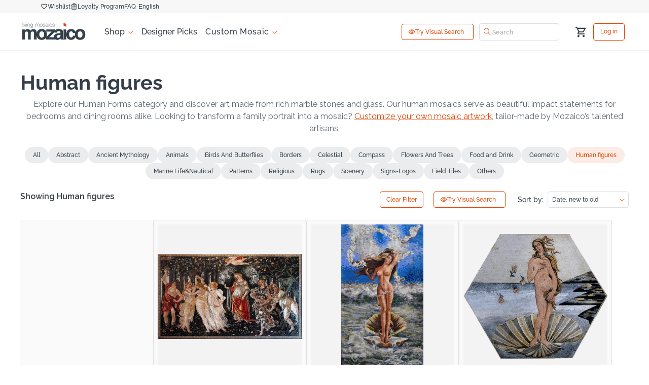

--- FILE ---
content_type: text/css
request_url: https://www.mozaico.com/cdn/shop/t/325/assets/custom-style.css?v=103164816012418597221769774734
body_size: 39625
content:
/** Shopify CDN: Minification failed

Line 5825:1 Unexpected "{"
Line 6353:69 Unexpected "{"
Line 7889:27 Expected identifier but found "!"
Line 7889:30 Expected identifier but found "!"

**/
@import url("https://fonts.googleapis.com/css2?family=Inter:ital,opsz,wght@0,14..32,100..900;1,14..32,100..900&display=swap");
/* font-family: "Inter", serif; */
@import url("https://fonts.googleapis.com/css2?family=Poppins:ital,wght@0,100;0,200;0,300;0,400;0,500;0,600;0,700;0,800;0,900;1,100;1,200;1,300;1,400;1,500;1,600;1,700;1,800;1,900&display=swap");
/* font-family: "Poppins", serif; */
@import url("https://fonts.googleapis.com/css2?family=Raleway:ital,wght@0,100..900;1,100..900&display=swap");
/* font-family: "Raleway", sans-serif; */

:root {
    --button-bg: #e24301;
    --bg-orange: #e24301;
    --bg-white: #fff;
    --bg-transparent: #fff;
    --bg-light-orange: #fcece6;
    --bg-grey: #ebeced;
    --button-border: #e24301;
    --heading: #333e48;
    --primary-text-color: #333e48;
    --text-color-orange: #e24301;
    --text-light-blue: #5c6670;
    --bg-light-grey: #fafafa;
    --bg-dark: #dfdfdf;
    --text-color-grey: #a1a6ab;
    --text-white: #fff;
    --border-white: #fff;
    --sections-bg-Lgrey: #f7f7f7;
    --grayscale-color: #464646;
}

h2,
.how-to-install-a-mosaic h1 {
    font-family: Raleway;
    font-weight: 700;
    font-size: 40px;
    line-height: 46.96px;
    letter-spacing: 0;
}
a,
button {
    transition: all 0.3s !important;
}
a,
body .stamped-fa-star,
.product div#stamped-reviews-tab .stamped-review-content .stamped-review-body .stamped-rating-holder,
.stamped-review-footer .stamped-rating-holder,
.stamped-form-review-rating .stamped-fa-star-o:before,
.stamped-container[data-count="0"] .stamped-empty-state:before {
    color: var(--text-color-orange);
}
*:focus-visible,
*:focus {
    outline: unset !important;
    outline-offset: unset !important;
    box-shadow: unset !important;
}
input[type=file] {
    cursor: pointer;
}
.article-card__footer {
    display: none;
}
.header__icons form .field:hover::after,
.home_page_custom_request_sec .image-with-text .image-with-text__content a::after,
.home_page_perfect_mosaic_sec .banner__content .banner__box a::after,
.newsletter form#contact_form .newsletter-form__field-wrapper .field::after,
.custom_login_page .custom-login-content form#customer_login button::after,
.main-blog .custom-tag-base ul.tag-list a:after,
.mosaic_kit_page_product .product .product__info-wrapper section.product__info-container .product-form-button product-form button::after,
.article form#comment_form .field.field--with-error::after {
    box-shadow: unset;
}
/* slider buttons */
body .slider-buttons {
    display: flex;
    align-items: center;
    justify-content: space-between;
    margin-top: 16px;
}
.slider-buttons button {
    padding: 8px;
    border-radius: 4px;
    border: 1px solid var(--text-color-orange);
    width: 30px;
    height: 30px;
}
.slider-buttons button[disabled="disabled"] {
    opacity: 1;
}
.slider-buttons button svg path {
    fill: var(--text-color-orange);
}

div#findify-autocomplete button#view-all-element-bottom,
body.custom-search button#view-all-element-top {
    top: 250px;
    border: unset;
    color: var(--text-color-orange);
    text-align: center;
    font-family: "Raleway";
    text-transform: capitalize;
}

/* slider buttons css end*/

.firtnav .page-width,
footer.footer .page-width {
    padding: 0 20px;
    max-width: 1240px;
}
footer.footer .page-width {
    padding-bottom: 30px;
}
.footer-block__brand-info .custom-image-content {
    margin-top: 28px;
    display: flex;
    gap: 12px;
}
.section-header sticky-header header .header__icons a.header__icon svg {
    width: 26px;
    height: 26px;
}
.section-header sticky-header header .header__icons a.header__icon svg path {
    fill: var(--primary-text-color) !important;
}
.header__icons .desktop-localization-wrapper {
    display: none;
}
.firtnav .right li.gt_dsk img {
    display: none;
}
.section-header sticky-header header .header__icons details-modal.header__search {
    display: none;
}
.header__icons form .field button.search__button.field__button svg path {
    fill: var(--text-color-orange);
}
.section-header sticky-header header h1.header__heading {
    line-height: normal;
}
.gt_dsk .switcher.notranslate {
    width: fit-content;
}
.firtnav .right li.gt_dsk .selected {
    background: transparent;
}
.section-header sticky-header .firtnav {
    background-color: var(--sections-bg-Lgrey);
    padding: 6px 0;
}
.section-header sticky-header .firtnav ul {
    margin: 0;
}
.section-header sticky-header .firtnav ul a {
    display: flex;
    align-items: center;
    gap: 4px;
    color: var(--heading);
    font-size: 12px;
    line-height: 14.09px;
    text-align: center;
    text-decoration: none;
    letter-spacing: 0;
    border: unset;
    background-color: transparent;
    box-shadow: unset;
    width: fit-content;
}
.header__icons a#cart-icon-bubble svg path {
    fill: var(--primary-text-color);
}
.section-header sticky-header .firtnav ul a:hover {
    background: transparent;
}
.section-header sticky-header .firtnav ul a::after {
    opacity: 0;
}
.section-header sticky-header .firtnav ul a span.svg-wrapper {
    width: 14px;
    height: 14px;
}
.section-header sticky-header header {
    padding: 8px 20px;
    max-width: 1240px;
}
.section-header sticky-header header ul.list-menu.list-menu--inline > li a,
.section-header sticky-header header ul.list-menu.list-menu--inline > li summary {
    font-size: 16px;
    line-height: 1.2;
    text-align: center;
    padding: 8px;
    /* color: var( --text-light-blue); */
    color: var(--primary-text-color);
    text-decoration: none;
}
.section-header sticky-header header ul.list-menu.list-menu--inline > li summary {
    padding: 8px 24px 8px 8px;
}
.section-header sticky-header header ul.list-menu.list-menu--inline > li a span {
    text-decoration: none;
    letter-spacing: 0;
}
.section-header sticky-header header ul.list-menu.list-menu--inline > li a span.header__active-menu-item,
.section-header sticky-header header ul.list-menu.list-menu--inline > li summary svg path {
    color: var(--text-color-orange);
}
.section-header sticky-header header ul.list-menu.list-menu--inline > li summary span {
    text-underline-offset: unset;
    border: unset;
}
.header--middle-left .header__inline-menu li details[open] summary {
    background: var(--bg-light-orange);
    border-radius: 4px;
}
.header--middle-left .header__inline-menu li details[open] summary span {
    color: var(--text-color-orange);
    text-decoration: none;
}
.header--middle-left .header__inline-menu li details[open] ul {
    top: 51px;
    width: 100%;
    min-width: 130px;
}
.header--middle-left .header__inline-menu li details[open] ul a {
    padding: 8px 10px !important;
    font-size: 14px !important;
    line-height: 20px !important;
    letter-spacing: 0;
    color: var(--primary-text-color) !important;
}
.section-header sticky-header header ul.list-menu.list-menu--inline > li summary:hover span {
    text-decoration: none;
}
.section-header sticky-header header .header__icons a.page-visualsearch-button,
.collection_page_list .facets-vertical-sort a.page-visualsearch-button {
    padding: 8px 12px;
    border-radius: 4px;
    border: 1px solid var(--button-border);
    display: flex;
    align-items: center;
    font-size: 12px;
    font-weight: 500;
    line-height: normal;
    text-align: center;
    color: var(--text-color-orange);
    text-decoration: none;
    min-width: 142px;
    letter-spacing: 0;
    gap: 4px;
    max-height: 38px;
}
.section-header sticky-header header .header__icons a.page-visualsearch-button span,
.collection_page_list .facets-vertical-sort a.page-visualsearch-button span {
    width: 14px;
    height: 14px;
}

/* custom css for the home-icons section  */
.custom-home-icons-block-layout {
    display: flex;
    align-items: center;
    width: 100%;
    flex-wrap: wrap;
}
.home_page_from_us .homeIconList {
    width: calc(50% - 15px);
    background-color: var(--bg-light-grey);
    padding: 24px;
}
.homeIconBox {
    display: flex;
    gap: 16px;
    width: calc(100% - 25px);
}
.homeIconBox span {
    background: var(--bg-light-orange);
    padding: 8px;
    display: flex;
    align-items: center;
    justify-content: center;
    height: fit-content;
    border-radius: 8px;
}
.header__icons form .field:after {
    box-shadow: unset;
    border: 1px solid #dfdfdf;
    border-radius: 4px !important;
    height: 100%;
    top: 0;
}
.header__icons form .field button.search__button.field__button {
    left: 10px;
    right: unset;
    height: 14px;
    width: 14px;
    top: 50%;
    transform: translatey(-50%);
}
.header__icons form .field button.search__button.field__button span.svg-wrapper {
    height: 14px;
    width: 14px;
}
.header__icons form .field {
    max-width: 160px;
    min-width: 160px;
}
.header__icons form .field input#Search-In-Modal {
    padding: 8px 8px 8px 26px;
    max-height: 32px;
}
.header__icons form .field input#Search-In-Modal:focus {
    box-shadow: unset;
}
.header__icons form .field input#Search-In-Modal::placeholder {
    opacity: 1;
    color: var(--text-color-grey);
    font-size: 12px;
}
.header__icons form .field button.search__button.field__button span.svg-wrapper svg path {
    fill: #e24301;
}
.header__icons form .field button.search__button.field__button span.svg-wrapper svg.icon.icon-search {
    max-width: 14px;
    height: unset;
    width: 100%;
}
.header__icons form .field label.field__label {
    color: var(--text-color-grey);
    font-size: 12px;
    letter-spacing: 0;
    top: 50%;
    transform: translateY(-50%);
    left: 30px;
}
.header__icons predictive-search.search-modal__form {
    max-width: 160px;
}
.header__icons a#cart-icon-bubble {
    height: 32px;
    width: 32px;
    padding: 6px;
    margin-left: 16px;
}
.header__icons a.header__icon--account {
    position: static;
    margin-left: 20px;
    border: 1px solid var(--button-border);
    min-width: 62px;
    border-radius: 4px;
    padding: 8px 12px;
    font-size: 12px;
    letter-spacing: 0;
    text-decoration: none;
    color: var(--text-color-orange);
    max-height: 34px;
}
.firtnav ul li .switcher.notranslate .option {
    position: absolute;
    background: var(--bg-white);
    padding: 8px;
    border-radius: 0 0 4px 4px;
    border: 1px solid #ddd;
    margin-top: 20px;
    border-top: unset;
    width: fit-content;
}
.sel-disclosure-btn .sel-title {
    color: #000 !important;
}
/* header wishlist popup */
div#swym-plugin div#swym-component-container .swym-simple-wishlist-modal .swym-modal-bg {
    position: fixed;
    top: 0;
    left: 0;
    z-index: 20;
    background: #0000006e;
}
div#swym-plugin div#swym-component-container .swym-simple-wishlist-modal .swym-modal-content {
    height: 90vh;
    position: absolute;
    top: 50%;
    left: 50%;
    z-index: 21;
    transform: translate(-50%, -50%);
}
div#swym-plugin div#swym-component-container .swym-simple-wishlist-modal .swym-modal-content .swym-wishlist-detail {
    height: 100%;
}
div#swym-plugin div#swym-component-container .swym-modal-content .swym-save-wishlist-modal-dialog {
    width: 100%;
    max-width: 460px;
    border-radius: 4px;
    padding: 48px 32px 32px;
}
div#swym-plugin div#swym-component-container .swym-modal-content .swym-save-wishlist-modal-dialog .swym-save-summary h2,
div#swym-plugin div#swym-component-container .swym-save-wishlist-modal .swym-save-wishlist-modal-dialog h2 {
    font-size: 24px;
    margin-bottom: 16px;
}
div#swym-plugin div#swym-component-container .swym-modal-content .swym-save-wishlist-modal-dialog .swym-save-summary .swym-text-content,
div#swym-plugin div#swym-component-container .swym-save-wishlist-modal .swym-save-wishlist-modal-dialog .swym-text-content {
    font-size: 16px;
    line-height: 24px;
    letter-spacing: 0;
    color: var(--text-light-blue);
    margin-bottom: 16px;
}
div#swym-plugin div#swym-component-container .swym-modal-content .swym-save-wishlist-modal-dialog .swym-save-summary button.swym-login-btn,
div#swym-plugin div#swym-component-container .swym-modal-content .swym-save-wishlist-modal-dialog .swym-save-summary button.swym-save-list-btn,
div#swym-plugin div#swym-component-container .swym-save-wishlist-modal .swym-save-wishlist-modal-dialog .swym-action-button-container button.swym-save-list-btn,
div#swym-plugin div#swym-component-container .swym-save-wishlist-modal .swym-save-wishlist-modal-dialog .swym-action-button-container button.swym-back-btn {
    background: var(--bg-orange);
    color: var(--bg-white);
    border-radius: 4px;
    border: 1px solid var(--button-border);
    font-size: 16px;
    min-height: unset;
    font-weight: 500;
    opacity: 1;
    cursor: pointer;
}
div#swym-plugin div#swym-component-container .swym-modal-content .swym-save-wishlist-modal-dialog .swym-save-summary button.swym-save-list-btn,
div#swym-plugin div#swym-component-container .swym-save-wishlist-modal .swym-save-wishlist-modal-dialog .swym-action-button-container button.swym-back-btn {
    background: var(--bg-white);
    color: var(--text-color-orange);
}
div#swym-plugin div#swym-component-container .swym-save-wishlist-modal .swym-save-wishlist-modal-dialog {
    padding: 48px 32px 32px;
}
div#swym-plugin div#swym-component-container .swym-save-wishlist-modal .swym-save-wishlist-modal-dialog .swym-input-row-names .swym-input-row,
div#swym-plugin div#swym-component-container .swym-save-wishlist-modal .swym-save-wishlist-modal-dialog .swym-input-row {
    margin-bottom: 12px;
}
div#swym-plugin div#swym-component-container .swym-save-wishlist-modal .swym-save-wishlist-modal-dialog .swym-input-row-names .swym-input-row label,
div#swym-plugin div#swym-component-container .swym-save-wishlist-modal .swym-save-wishlist-modal-dialog .swym-input-row label {
    display: none;
}
div#swym-plugin div#swym-component-container .swym-save-wishlist-modal .swym-save-wishlist-modal-dialog .swym-input-row input,
div#swym-plugin div#swym-component-container .swym-save-wishlist-modal .swym-save-wishlist-modal-dialog .swym-input-row-names .swym-input-row input {
    border-radius: 4px;
    border: 1px solid var(--bg-dark);
    padding: 12px;
}
div#swym-plugin div#swym-component-container .swym-save-wishlist-modal .swym-save-wishlist-modal-dialog .swym-input-row input::placeholder,
div#swym-plugin div#swym-component-container .swym-save-wishlist-modal .swym-save-wishlist-modal-dialog .swym-input-row-names .swym-input-row input::placeholder {
    letter-spacing: 0;
    color: var(--text-color-grey);
}
div#swym-plugin div#swym-component-container .swym-save-wishlist-modal .swym-save-wishlist-modal-dialog .swym-action-button-container {
    gap: 12px;
    justify-content: space-between;
    flex-direction: row-reverse;
}

div#swym-plugin div#swym-component-container .swym-save-wishlist-modal .swym-save-wishlist-modal-dialog .swym-action-button-container button {
    margin: 0;
}
div#swym-plugin div#swym-component-container .swym-save-wishlist-modal .swym-save-wishlist-modal-dialog .swym-text-md.swym-info-grey {
    display: none;
}
div#swym-plugin div#swym-component-container .swym-save-wishlist-modal .swym-save-wishlist-modal-dialog br {
    display: none;
}

/* home=page-banner ===== */
.home_page-banner,
.Mosaic-Instantly-with-AI-sec {
    background-color: var(--sections-bg-Lgrey);
}
.home_page-banner .image-with-text__media-item .custom-content-psoiton,
body .register_page .register-right-layout .custom-content-psoiton,
.custom_login_page .custom-right-layout .custom-content-psoiton {
    position: absolute;
    bottom: 10px;
    left: -14px;
    -webkit-backdrop-filter: blur(4px);
    backdrop-filter: blur(4px);
    padding: 16px 16px 25px;
    display: flex;
    flex-direction: column;
    gap: 7px;
    border-radius: 12px;
    border: 1px solid var(--button-border);
    background: #ffffffba;
    width: 100%;
    max-width: 200px;
}
.home_page-banner .image-with-text__media-item .custom-content-psoiton .custom_below_text,
body .register_page .register-right-layout .custom-content-psoiton .custom_below_text,
.custom_login_page .custom-right-layout .custom-content-psoiton .custom_below_text {
    font-family: Raleway;
    font-weight: 500;
    font-size: 14px;
    line-height: 23px;
    letter-spacing: 0;
    color: var(--heading);
    opacity: 1;
    text-align: start;
}
.home_page-banner .image-with-text__media-item .custom-content-psoiton a.custom_below_link,
body .register_page .register-right-layout .custom-content-psoiton a.custom_below_link,
.custom_login_page .custom-right-layout .custom-content-psoiton a.custom_below_link {
    border-radius: 4px;
    text-decoration: none;
    font-family: Raleway;
    font-weight: 500;
    font-size: 12px;
    line-height: 16px;
    letter-spacing: 0;
    color: var(--text-color-orange);
    text-align: start;
    margin: 0;
}
.home_page-banner .image-with-text__media-item .image-with-text__media {
    border-radius: 16px;
}
.home_page-banner h2 {
    font-size: 48px;
}
.home_page-banner .image-with-text__text,
.bosworth_reproduction_page_banner .image-with-text__content .image-with-text__text,
.Mosaic-Instantly-with-AI-sec .image_with_text_content,
.home_page-banner .custom-html_block {
    margin: 0;
}
.home_page-banner .image-with-text__text p,
.home_page-banner .custom-html_block .custom-html {
    font-family: Raleway;
    font-weight: 500;
    font-size: 18px;
    line-height: 28px;
    letter-spacing: 0;
    margin: 15px 0;
}
.home_page-banner .custom_twice_button {
    margin: 0;
}
.home_page-banner .custom_twice_button a {
    padding: 12px 16px;
    font-size: 16px;
    letter-spacing: 0;
}
.home_page-banner .custom_twice_button a,
.Mosaic-Instantly-with-AI-sec a {
    border-radius: 4px;
    overflow: hidden;
    margin-right: 11px;
    border: 1px solid var(--button-border);
}
.home_page-banner .custom_twice_button a:last-child {
    background: transparent;
    color: var(--text-color-orange);
}
.home_page-banner .custom_twice_button a::after,
.Mosaic-Instantly-with-AI-sec a::after {
    opacity: 0;
}
.home_page-banner .custom_image_content .custom-image-layout {
    display: flex;
    gap: 8px;
}
.home_page-banner .custom_image_content .custom-image-layout .custom__image_block {
    background: #fff;
    display: flex;
    align-items: center;
    gap: 8px;
    padding: 4px;
    border-radius: 4px;
}
.home_page-banner .custom_image_content .custom-image-layout .custom__image_block h4 {
    margin: 0;
    font-family: Inter;
    font-weight: 700;
    font-size: 14px;
    line-height: 16px;
    letter-spacing: 0;
}
.home_page-banner .custom_image_content .custom-image-layout .custom__image_block p {
    margin: 0;
    font-weight: 500;
    font-size: 10px;
    line-height: 16px;
    letter-spacing: 0.3px;
    color: var(--primary-text-color);
    text-transform: capitalize;
}
.home_page-banner .image-with-text__grid .image-with-text__text-item .image-with-text__content {
    padding: 60px 40px 0 0px;
    position: relative;
}
.home_page-banner .image-with-text__grid .image-with-text__text-item .image-with-text__content .custom_image_content {
    position: absolute;
    bottom: 0;
    padding-bottom: 10px;
}
.home_page-banner .custom_image_content .custom-image-layout .custom__image_block .first_image {
    width: 40px;
    height: 40px;
    border-radius: 8px;
    padding: 8px;
    background: var(--bg-light-orange);
}

/* customer_review_second_bottom */
.customer_review_second_bottom slider-component ul {
    margin-top: 24px;
    gap: 16px;
}
.customer_review_second_bottom slider-component ul li {
    background-color: #fff !important;
    border-radius: 4px;
    width: 100%;
    max-width: calc(25% - 12px);
}
.customer_review_second_bottom .customer-reviews-heading-layout {
    display: flex;
    justify-content: center;
    position: relative;
}
.customer_review_second_bottom .customer-reviews-heading-layout .customer-reviews-links {
    position: absolute;
    right: 0;
    border-radius: 4px;
    border-width: 1px;
    padding: 8px 12px;
    border: 1px solid var(--button-border);
    text-decoration: none;
    font-size: 12px;
    line-height: 16px;
    letter-spacing: 0;
    color: var(--text-color-orange);
}
.customer_review_second_bottom .customer-reviews-heading-layout .customer-reviews-links a {
    text-decoration: none;
}

/*  */
.home_page_from_us .home_icons__title h2.title {
    margin-bottom: 8px;
}
.home_page_from_us .home_icons__title p {
    margin: 0;
    line-height: 18.78px;
    letter-spacing: 0;
}
.home_page_from_us .home_icons__title {
    margin-bottom: 24px;
}
.home_page_from_us .custom-home-icons-block-layout {
    display: flex;
    row-gap: 20px;
    column-gap: 30px;
    flex-wrap: wrap;
}
.home_page_from_us .homeIconList .content {
    font-family: Raleway;
    font-weight: 700;
    font-size: 16px;
    line-height: 18.78px;
    letter-spacing: 0;
    color: var(--heading);
}
.home_page_from_us .homeIconList .content p {
    margin: 4px 0 0;
    font-family: Raleway;
    font-weight: 500;
    font-size: 10px;
    line-height: 14px;
    letter-spacing: 0;
    color: var(--text-light-blue);
}
.home_page-banner .custom-content-psoiton .custom-image,
body .register_page .register-right-layout .custom-content-psoiton .custom-image,
.custom_login_page .custom-right-layout .custom-content-psoiton .custom-image {
    max-height: 32px;
    text-align: start;
}
.gaurantee-banner-section-layout {
    padding-bottom: 40px;
}
.home_page_from_us {
    padding-bottom: 40px !important;
}
.gaurantee-banner-section img {
    width: 100%;
    display: block;
    object-fit: contain;
}
.gaurantee-banner-section .gaurantee-banner {
    display: none;
}
.home_page_from_us .custom-home-icons-block-layout button.slick-arrow {
    width: 30px;
    height: 30px;
    position: absolute;
    bottom: 0;
    border: 1px solid var(--button-border);
    border-radius: 4px;
    display: flex;
    align-items: center;
    justify-content: center;
    background: transparent;
    font-size: 0;
    background-image: url(/cdn/shop/files/down-arrow.svg?v=1739348707);
    background-position: center;
    background-repeat: no-repeat;
    background-size: contain;
    top: unset;
    z-index: 9;
}
.home_page_from_us .custom-home-icons-block-layout button.slick-arrow::before,
.home_page_from_us .custom-home-icons-block-layout button.slick-arrow::after {
    opacity: 0.1 !important;
}
.home_page_from_us .custom-home-icons-block-layout button.slick-prev {
    left: 0;
    rotate: 90deg;
}
.home_page_from_us .custom-home-icons-block-layout button.slick-next {
    right: 0;
    rotate: -90deg;
}
.home_page_from_us .custom-home-icons-block-layout ul.slick-dots {
    position: absolute;
    bottom: 6px;
    display: flex;
    left: 50%;
    transform: translateX(-50%);
    padding: 0;
    margin: 0;
    list-style: none;
    gap: 16px;
    align-items: center;
    justify-content: center;
    z-index: 0;
}
.home_page_from_us .custom-home-icons-block-layout ul.slick-dots li {
    width: fit-content;
    height: fit-content;
    margin: 0;
}
.home_page_from_us .custom-home-icons-block-layout ul.slick-dots li button,
body .slider-buttons .slider-dots button.slider-dot {
    border-radius: 50%;
    font-size: 0;
    max-width: 10px;
    height: 10px;
    padding: 0;
    width: 10px;
    border: unset;
    background-color: #d9d9d9;
    display: block;
}
.home_page_from_us .custom-home-icons-block-layout ul.slick-dots li button::before {
    opacity: 0;
}
.home_page_from_us .custom-home-icons-block-layout ul.slick-dots li.slick-active button,
body .slider-buttons .slider-dots button.slider-dot.active {
    background-color: var(--bg-orange);
    width: 16px;
    height: 16px;
    max-width: 16px;
}
body .slider-buttons .slider-dots {
    align-items: center;
}

/* home-page our top picks  */
.home_page_our_picks h2,
.home_page_custom_request_sec .image-with-text__content h2,
.home_page_our_blog_sec .title-wrapper-with-link h2 {
    line-height: 46.96px;
    letter-spacing: 0;
}
.home_page_custom_request_sec {
    background: var(--sections-bg-Lgrey);
}
.home_page_our_picks p {
    line-height: 24px;
    letter-spacing: 0;
}
.home_page_our_picks slider-component {
    max-width: 1240px;
    margin: auto;
}
.home_page_our_picks slider-component ul,
.collection_page_list .facets-vertical ul#product-grid {
    gap: 16px;
}
.home_page_our_picks slider-component ul li,
.collection_page_list .facets-vertical ul#product-grid li {
    margin: 0 !important;
    border: 1px solid #dfdfdf;
    padding: 8px;
    background: #fafafa;
    border-radius: 4px;
    width: 100% !important;
    max-width: calc(25% - 16px) !important;
    height: fit-content;
}
.home_page_our_picks slider-component ul li .card .card__inner,
product-recommendations.related-products ul .slick-track .slick-slide li .card__inner,
.collection_page_list .facets-vertical ul#product-grid li .card .card__inner {
    border-radius: 4px;
    padding-bottom: 100%;
    height: 0;
    overflow: hidden;
}
.home_page_our_picks slider-component ul li .card .card__inner img,
product-recommendations.related-products ul .slick-track .slick-slide li .card__inner img,
.collection_page_list .facets-vertical ul#product-grid li .card .card__inner img {
    object-fit: contain;
}
.custom-product-badge-wrapper{
  position: absolute;
    top: -1px;
    right: 0px;
    left: unset;
    display: flex;
    flex-wrap: wrap;
    justify-content: flex-end;
    gap: 5px;
}
.custom-product-badge-wrapper .badge:not(:last-child) {
    border-radius: 0px 0 24px 24px !important;
}
.custom-product-badge-wrapper  .badge.designerPicks {
   
    background: var(--bg-light-orange);
    border: unset;
    padding: 8px 16px;
    border-radius: 0 0 0 24px;
    font-family: Raleway;
    font-weight: 500;
    font-size: 12px;
    line-height: 16px;
    letter-spacing: 0;
    color: var(--text-color-orange);
}
.home_page_our_picks slider-component ul li .card .card__inner .card__badge {
    display: none;
}
.home_page_our_picks slider-component ul li .card .card__content .card__information,
product-recommendations.related-products ul .slick-track .slick-slide li .card__content .card__information,
.collection_page_list .facets-vertical ul#product-grid li .card .card__information {
    padding: 12px 0 12px;
}
.home_page_our_picks slider-component ul li .card .card__content .card__information a,
product-recommendations.related-products ul .slick-track .slick-slide li .card__content .card__information a,
.collection_page_list .facets-vertical ul#product-grid li .card .card__information a {
    font-family: Raleway;
    font-weight: 500;
    font-size: 16px;
    line-height: 18.78px;
    letter-spacing: 0;
    color: var(--primary-text-color);
    min-height: 40px;
}
.collection_page_list .facets-vertical ul#product-grid li .card .card__information a {
    overflow: hidden;
    display: -webkit-box;
    -webkit-line-clamp: 2; /* number of lines to show */
    line-clamp: 2;
    -webkit-box-orient: vertical;
}
.home_page_our_picks slider-component ul li .card .price .price__sale span.visually-hidden.visually-hidden--inline {
    display: none;
}
.home_page_our_picks slider-component ul li .card .price .price__sale s.price-item.price-item--regular,
product-recommendations.related-products ul .slick-track .slick-slide li .card__content .card__information .price__container .price__sale s.price-item.price-item--regular {
    min-height: 23px;
}
/* .home_page_our_picks slider-component ul li .card .price .price__sale span.visually-hidden+span s.price-item.price-item--regular {
    display: none;
} */
.home_page_our_picks slider-component ul li .card .price .price__regular,
.home_page_our_picks slider-component ul li .card .price .price__sale,
product-recommendations.related-products ul .slick-track .slick-slide li .card__content .card__information .price__container .price__sale,
.collection_page_list .facets-vertical ul#product-grid li .card .price .price__regular {
    font-family: Raleway;
    font-weight: 700;
    font-size: 14px;
    line-height: 23.48px;
    letter-spacing: 0;
    color: var(--text-color-orange);
}
.home_page_our_picks {
    padding-left: 20px;
    padding-right: 20px;
}
.home_page_our_picks .collection__title {
    padding: 0;
}
.home_page_our_picks .card-wrapper .quick-add,
.collection_page_list .facets-vertical ul#product-grid li .card .quick-add {
    display: flex;
    gap: 12px;
    align-items: center;
}
.home_page_our_picks .card-wrapper .quick-add > button.swym-button,
.collection_page_list .facets-vertical ul#product-grid li .card .quick-add > button.swym-button {
    min-width: 30px;
    height: 30px;
    padding: 0;
    background: transparent;
}
.home_page_our_picks .card-wrapper .quick-add > button.swym-button:after,
.collection_page_list .facets-vertical ul#product-grid li .card .quick-add > button.swym-button:after {
    display: block;
    background: transparent;
    padding: 0;
    font-size: 14px;
    width: auto;
    height: auto;
    color: var(--text-color-orange) !important;
}
.home_page_our_picks .card-wrapper .quick-add modal-opener,
.collection_page_list .facets-vertical ul#product-grid li .card .quick-add product-form,
.collection_page_list .facets-vertical ul#product-grid li .card .quick-add modal-opener {
    width: 100%;
}
body .home_page_our_picks .collection__title {
    padding: 0;
}

/*  */
.home_page_custom_two_images_sec .image-with-text__grid .image-with-text__media-item .image-with-text__media {
    border-radius: 16px;
    border: 1px solid var(--border-white);
    padding: 0 ;
    height: 280px;
    max-width: 280px;
}
.single-img-wrapper.two-image-with-text-section .image-with-text__media {
    left: 75px !important;
    padding-bottom: 137% !important;
    position: relative !important;
}
.home_page_custom_two_images_sec .image-with-text__grid .image-with-text__media-item .image-with-text__media:last-child {
    position: absolute;
    bottom: 65px;
    border-radius: 16px;
    left: 75px;
    height: 100%;
    width: 100%;
}
.home_page_custom_two_images_sec .image-with-text__grid .image-with-text__media-item {
    width: 100%;
    max-width: 280px;
    max-height: 280px;
}
.home_page_custom_two_images_sec .two-image-with-text {
    padding-top: 50px;
}
.home_page_custom_two_images_sec .two-image-with-text-section .image-with-text__text-item {
    padding-left: 170px;
    margin-top: -50px;
}
.home_page_custom_two_images_sec .two-image-with-text-section .image-with-text__text-item .image-with-text__content {
    padding: 0;
}
.home_page_custom_two_images_sec .two-image-with-text-section {
    position: relative;
    align-items: center;
}
.home_page_custom_two_images_sec .image-with-text__grid .image-with-text__media-item .image-with-text__media img {
    border-radius: 16px;
}
.home_page_custom_two_images_sec .two-image-with-text-section .image-with-text__text-item h2 {
    line-height: 46.96px;
    letter-spacing: 0;
}
.home_page_custom_two_images_sec .two-image-with-text-section .image-with-text__text-item .image-with-text__text {
    margin: 16px 0 24px;
}
.home_page_custom_two_images_sec .two-image-with-text-section .image-with-text__text-item .image-with-text__text p {
    font-family: Raleway;
    font-weight: 500;
    font-size: 14px;
    line-height: 20px;
    letter-spacing: 0;
    color: var(--heading);
}
.home_page_custom_two_images_sec .two-image-with-text-section .image-with-text__text-item .image-with-text__text p a {
    border: unset;
    padding: 0;
    text-decoration: none;
    font-size: 14px;
}
.home_page_custom_two_images_sec .two-image-with-text-section .image-with-text__text-item .image-with-text__text p a:hover {
    background: transparent;
}
.home_page_custom_two_images_sec {
    background-color: #fcece6;
}
.home_page_custom_two_images_sec .two-image-with-text-section .image-with-text__content a {
    margin: 0;
    border-radius: 4px;
    font-size: 16px;
    letter-spacing: 0;
    text-align: center;
    padding: 0 60px;
    border: 1px solid var(--button-border);
}
.home_page_custom_two_images_sec .two-image-with-text-section .image-with-text__content a:after {
    box-shadow: unset;
}

/* Mosaic-Instantly-with-AI-sec */
.Mosaic-Instantly-with-AI-sec h2,
.Perfect-Mosaic-section .image-with-text__grid h2 {
    font-size: 40px;
    letter-spacing: 0;
}
.Mosaic-Instantly-with-AI-sec {
    background-color: var(--sections-bg-Lgrey);
}
/* .customer_review_second_bottom{ */
.Mosaic-Instantly-with-AI-sec .image-with-text__grid .image-with-text__text-item .image-with-text__content {
    padding: 0 24px 0 0;
    justify-content: center;
}
.Perfect-Mosaic-section .image-with-text__grid .image-with-text__text-item .image-with-text__content {
    padding: 0;
    justify-content: center;
}
.Mosaic-Instantly-with-AI-sec .image_with_text_content ul,
.Perfect-Mosaic-section .image_with_text_content ul {
    padding: 0;
    margin: 16px 0;
}
.Mosaic-Instantly-with-AI-sec .image_with_text_content ul li,
.Perfect-Mosaic-section .image_with_text_content ul li {
    position: relative;
    font-weight: 500;
    font-size: 16px;
    line-height: 24px;
    list-style: none;
    color: var(--primary-text-color);
    margin: 0 0 16px;
    padding-left: 38px;
    letter-spacing: 0;
}
.Mosaic-Instantly-with-AI-sec .image_with_text_content ul li strong,
.Perfect-Mosaic-section .image_with_text_content ul li strong {
    font-weight: 600;
}
.Mosaic-Instantly-with-AI-sec .image_with_text_content ul li::before,
.Perfect-Mosaic-section .image_with_text_content ul li::before {
    content: "";
    position: absolute;
    left: 0;
    top: 0;
    /* transform: translateY(-50%); */
    background-image: url(/cdn/shop/files/check-circle.png?v=1740737263);
    background-position: center;
    background-repeat: no-repeat;
    background-size: cover;
    width: 28px;
    height: 28px;
}
.Mosaic-Instantly-with-AI-sec a,
.Perfect-Mosaic-section a {
    min-width: 240px;
    margin-top: 8px;
    letter-spacing: 0;
}

/* customer_review_second_bottom */
.customer_review_second_bottom .customer-reviews__title {
    margin: 0;
}
.customer_review_second_bottom .customer-reviews__title h2 {
    margin: 0;
    font-weight: 600;
    font-size: 24px;
    line-height: 28.18px;
    letter-spacing: 0;
    text-align: center;
}
.customer_review_second_bottom slider-component {
    padding: 0;
}
.customer_review_second_bottom slider-component ul {
    margin-top: 24px;
    margin-bottom: 0;
}
.Perfect-Mosaic-section .image-with-text__grid .image-with-text__media-item {
    padding-right: 64px;
}
.Perfect-Mosaic-section .image-with-text__grid .image-with-text__text-item p {
    font-size: 14px;
    line-height: 20px;
    letter-spacing: 0;
}
.Perfect-Mosaic-section .image-with-text__content .custom-image-content {
    display: flex;
    gap: 12px;
}
.Perfect-Mosaic-section .image-with-text__content .custom-image-content .first_image,
.footer-block__brand-info .custom-image-content .first_image {
    max-width: 120px;
}
.Perfect-Mosaic-section .image-with-text__content .custom-image-content .second_image,
.footer-block__brand-info .custom-image-content .second_image {
    max-width: 135px;
}
.Perfect-Mosaic-section .image-with-text__content .custom-image-content img,
.footer-block__brand-info .custom-image-content img {
    width: 100%;
}
.Perfect-Mosaic-section .image-with-text__content .custom-image-block {
    margin: 16px 0 0 0;
}

/*  Shop The Lookup */
.shop-lookup-section .custom-gaurantee-banner-script .fs-timeline-entry .fs-service-icon {
    display: none;
}
.shop-lookup-section .fs-next-button:after {
    content: "See More";
    font-family: Raleway, HelveticaNeue, Helvetica Neue, sans-serif;
    font-size: 12px;
    color: var(--text-color-orange);
    padding: 8px 12px;
    border: 1px solid var(--button-border);
    border-radius: 4px;
    display: inline-block;
}
.shop-lookup-section .custom-gaurantee-banner-script .fs-next-page svg.fs-next-svg {
    display: none;
}
.shop-lookup-section .shop_look_up__title {
    margin-bottom: 16px;
}
.shop-lookup-section .shop_look_up__title h2 {
    margin: 0;
    line-height: 46.96px;
    letter-spacing: 0;
}
.shop-lookup-section .shop_look_up__title p {
    line-height: 24px;
    letter-spacing: 0;
    margin: 8px 0 24px;
}
.shop-lookup-section .custom-gaurantee-banner-script .fs-has-links:after {
    content: "Shop Now" !important;
    margin: 0;
    padding: 10px 12px;
    border-radius: 4px;
    font-size: 12px;
    letter-spacing: 0;
    text-align: center;
    color: var(--text-color-orange);
    text-transform: capitalize;
    width: 93px;
    font-weight: 500;
    font-family: Raleway;
}
.shop-lookup-section .custom-gaurantee-banner-script .fs-timeline-text {
    display: none;
}

/* custom-request-section */
.home_page_custom_request_sec .image-with-text__content {
    padding: 0;
}
.home_page_custom_request_sec .image-with-text__content .image-with-text__text {
    margin-top: 16px;
}
.home_page_custom_request_sec .image-with-text__grid {
    gap: 47px;
}
.home_page_custom_request_sec .image-with-text__media-item .image-with-text__media {
    border-radius: 16px;
}
.home_page_custom_request_sec .image-with-text__media-item {
    padding-left: 0px;
    max-width: 500px;
}
.home_page_custom_request_sec .image-with-text__content p,
.home_page_custom_request_sec .image-with-text__content ul {
    line-height: 24px;
    letter-spacing: 0;
    color: var(--primary-text-color);
    margin: 0;
}
.home_page_custom_request_sec .image-with-text .image-with-text__content a {
    margin-top: 24px;
    border-radius: 4px;
    line-height: 20px;
    letter-spacing: 0;
    text-align: center;
    border: 1px solid var(--button-border);
}

/* perfect_mosaic_sec section */
.home_page_perfect_mosaic_sec {
    max-height: 340px;
}
.home_page_perfect_mosaic_sec .banner__content .banner__box {
    padding: 0;
}
.home_page_perfect_mosaic_sec .banner__content .banner__box h2 {
    font-size: 40px;
    line-height: 46.96px;
    letter-spacing: 0;
}
.home_page_perfect_mosaic_sec .banner__content .banner__box p {
    line-height: 24px;
    letter-spacing: 0;
}
.home_page_perfect_mosaic_sec .banner__content .banner__box a {
    font-size: 16px;
    line-height: 20px;
    letter-spacing: 0.5px;
    border-radius: 4px;
    padding: 0 16px;
    min-width: unset;
}
.home_page_perfect_mosaic_sec .banner__content .banner__box a:first-child {
    border: 1px solid var(--button-border);
}
.home_page_perfect_mosaic_sec .banner__content .banner__box a:last-child {
    border: 1px solid var(--bg-white);
    background: var(--bg-white);
    color: var(--text-color-orange);
}
.home_page_perfect_mosaic_sec::after {
    background: #242c334d !important;
    opacity: 1 !important;
}

/* home_page_our_blog_sec  */
.home_page_our_blog_sec {
    background: var(--sections-bg-Lgrey);
}
.home_page_our_blog_sec .title-wrapper--self-padded-tablet-down {
    padding: 0;
}
.home_page_our_blog_sec .title-wrapper-with-link {
    margin: 0;
}
.home_page_our_blog_sec .title-wrapper-with-link .blog-content p {
    line-height: 24px;
    letter-spacing: 0;
    margin: 8px 0 24px;
}
.home_page_our_blog_sec slider-component ul {
    margin: 0;
    gap: 36px;
}
.home_page_our_blog_sec slider-component ul li {
    width: calc(33% - 36px) !important;
    background-color: var(--bg-white);
    border-radius: 4px;
    overflow: hidden;
}
.home_page_our_blog_sec slider-component ul li .card .card__inner {
    aspect-ratio: 1/1;
    max-height: 360px;
}
.home_page_our_blog_sec slider-component ul li .card .card__inner img {
    object-fit: contain;
    background: #fff;
}
.home_page_our_blog_sec slider-component ul li .card .card__content .card__information {
    padding: 16px;
}
.home_page_our_blog_sec slider-component ul li .card .card__information_article_tag,
.main-blog .blog-articles .blog-articles__article .card__content .card__information .card__information_article_tag {
    display: flex;
    gap: 10px;
    min-height: 30px;
    flex-wrap: wrap;
}
.home_page_our_blog_sec slider-component ul li .card .card__information_article_tag .article_tag,
.main-blog .blog-articles .blog-articles__article .card__content .card__information .card__information_article_tag .article_tag {
    border-radius: 24px;
    padding: 4px 12px;
    background: var(--bg-light-orange);
    font-size: 14px;
    line-height: 20px;
    letter-spacing: 0;
    color: var(--primary-text-color);
    width: fit-content;
    font-weight: 500;
}
.home_page_our_blog_sec slider-component ul li .card h3.card__heading,
.main-blog .blog-articles .blog-articles__article .card__content .card__information h3 {
    margin: 16px 0 8px;
}
.home_page_our_blog_sec slider-component ul li .card h3.card__heading a,
.main-blog .blog-articles .blog-articles__article .card__content .card__information h3 a,
.blogs_page_custom_class section#main-content .article-card-content h4 {
    font-family: Raleway;
    font-weight: 700;
    font-size: 16px;
    line-height: 22.4px;
    letter-spacing: 0px;
}
.home_page_our_blog_sec slider-component ul li .card p,
.main-blog .blog-articles .blog-articles__article p.article-card__excerpt,
.blogs_page_custom_class section#main-content .article-card-content .rte {
    margin: 0 0 16px;
    font-size: 14px;
    line-height: 20px;
    letter-spacing: 0;
    color: var(--grayscale-color);
    overflow: hidden;
    display: -webkit-box;
    -webkit-line-clamp: 4;
    line-clamp: 4;
    -webkit-box-orient: vertical;
}
.home_page_our_blog_sec slider-component ul li .custom-article-information,
.main-blog .blog-articles .card__information .custom-article-information {
    display: flex;
    gap: 8px;
}
.home_page_our_blog_sec slider-component ul li .custom-article-information .custom_metafield_author_image,
.main-blog .blog-articles .card__information .custom-article-information .custom_metafield_author_image {
    height: 32px;
    width: 32px;
}
.home_page_our_blog_sec slider-component ul li .custom-article-information .article-card__info,
.main-blog .blog-articles .card__information .custom-article-information .article-card__info {
    padding: 0;
}
.home_page_our_blog_sec slider-component ul li .custom-article-information .article-card__info span:first-child,
.main-blog .blog-articles .card__information .custom-article-information .article-card__info span:first-child,
.blogs_page_custom_class .article-card-footer .custom-author-content strong.article--author {
    font-family: Raleway;
    font-weight: 500;
    font-size: 14px;
    line-height: 16.44px;
    letter-spacing: 0;
    color: var(--primary-text-color);
    text-transform: capitalize;
}
.home_page_our_blog_sec slider-component ul li .custom-article-information .article-card__info span.circle-divider,
.main-blog .blog-articles .card__information .custom-article-information .article-card__info span.circle-divider,
.blogs_page_custom_class .article-card-footer .custom-author-content .article--published-at {
    font-family: "Poppins", serif;
    font-weight: 400;
    font-size: 10px;
    line-height: 18px;
    letter-spacing: 0;
    color: var(--grayscale-color);
}
.home_page_our_blog_sec .title-wrapper-with-link a {
    border-radius: 4px;
    border: 1px solid var(--button-border);
    padding: 8px 12px;
    text-decoration: none;
    font-family: Raleway;
    font-weight: 500;
    font-size: 12px;
    line-height: 16px;
    letter-spacing: 0;
    text-align: center;
    color: var(--text-color-orange);
}
.home_page_our_blog_sec .custom-article-with-content .custom-article-view-icon {
    display: none;
}

/* news-letter section */
.newsletter h2 {
    line-height: 46.96px;
    letter-spacing: 0;
    max-width: 650px;
    margin: auto;
}
.newsletter .newsletter__subheading {
    margin: 16px auto 24px;
}
.newsletter .newsletter__subheading p {
    line-height: 20px;
    letter-spacing: 0.5px;
}
.newsletter form#contact_form {
    max-width: 690px;
}
.newsletter form#contact_form .newsletter-form__field-wrapper {
    max-width: unset;
}

.newsletter form#contact_form .newsletter-form__field-wrapper input {
    min-width: 485px;
    height: 44px;
    border-radius: 4px;
    border: 1px solid var(--button-border);
    padding: 12px;
    background: var(--bg-white);
    margin-right: 16px;
    color: var(--text-color-orange);
}
.newsletter form#contact_form .newsletter-form__field-wrapper button#Subscribe {
    position: static;
    min-width: 150px;
    height: 44px;
    border-radius: 4px;
    padding: 12px;
    border: 1px solid var(--bg-white);
}
.home_page_our_picks slider-component ul li .card .quick-add button,
.collection_page_list .facets-vertical ul#product-grid li .card .quick-add button {
    background: var(--bg-orange);
    color: var(--bg-white);
    border-radius: 4px;
    border: 1px solid var(--button-border);
    font-size: 12px;
    line-height: 16px;
    letter-spacing: 0;
    text-align: center;
    padding: 0;
    height: 32px;
    max-height: 32px;
    min-height: unset;
}
.home_page_our_picks slider-component ul li .card .quick-add button::after,
.collection_page_list .facets-vertical ul#product-grid li .card .quick-add product-form button::after,
.collection_page_list .facets-vertical ul#product-grid li .card .quick-add modal-opener button::after {
    box-shadow: unset;
}
.newsletter form#contact_form .newsletter-form__field-wrapper label.field__label {
    display: none;
}

/* our-community section */
.home_page_our_community_sec .customer-reviews-heading-layout .customer-reviews__title {
    margin-bottom: 0;
}
.home_page_our_community_sec .customer-reviews-heading-layout .customer-reviews__title h2 {
    margin: 0;
    line-height: 46.96px;
    letter-spacing: 0;
}
.home_page_our_community_sec .customer-reviews-heading-layout .customer-reviews__title p {
    line-height: 20px;
    letter-spacing: 0;
    margin: 8px 0 0;
}
.home_page_our_community_sec .customer-reviews-heading-layout {
    display: flex;
    justify-content: space-between;
    align-items: end;
    margin-bottom: 24px;
}
.home_page_our_community_sec .customer-reviews-heading-layout a {
    border-radius: 4px;
    border-width: 1px;
    padding: 8px 12px;
    border: 1px solid var(--button-border);
    text-decoration: none;
    font-size: 12px;
    line-height: 16px;
    letter-spacing: 0;
    color: var(--text-color-orange);
}
.home_page_our_community_sec slider-component ul {
    margin: 0;
    gap: 16px;
}
.home_page_our_community_sec slider-component ul li,
.customer_review_second_bottom slider-component ul li {
    margin: 0 !important;
    background-color: var(--sections-bg-Lgrey);
    padding: 24px !important;
}
.home_page_our_community_sec slider-component ul li h4,
.customer_review_second_bottom slider-component ul li h4 {
    font-size: 14px;
    line-height: 16.44px;
    letter-spacing: 0;
    color: var(--primary-text-color);
    margin: 0;
    font-weight: 600;
}
.home_page_our_community_sec slider-component ul li .block_reivew_content,
.customer_review_second_bottom slider-component ul li .block_reivew_content {
    font-size: 12px;
    line-height: 14.09px;
    letter-spacing: 0;
    color: var(--text-light-blue);
    margin: 10px 0;
}
.home_page_our_community_sec slider-component ul li .block_review_author_content,
.customer_review_second_bottom slider-component ul li .block_review_author_content {
    display: flex;
    gap: 8px;
    align-items: center;
}
.home_page_our_community_sec slider-component ul li .block_review_author_content span.block-author,
.customer_review_second_bottom slider-component ul li .block_review_author_content span.block-author {
    font-size: 14px;
    line-height: 16.44px;
    letter-spacing: 0;
    color: var(--primary-text-color);
}
.home_page_our_community_sec slider-component ul li .star-rating-container .rating-number,
.customer_review_second_bottom slider-component ul li .star-rating-container .rating-number {
    display: none;
}
.home_page_our_community_sec slider-component ul li .block_author_image,
.customer_review_second_bottom slider-component ul li .block_author_image {
    width: 40px;
    height: 40px;
}
.home_page_our_community_sec slider-component ul li .block_author_image img,
.customer_review_second_bottom slider-component ul li .block_author_image img {
    width: 100%;
    height: 100%;
    object-fit: cover;
}
.home_page_our_community_sec slider-component ul li .star-rating svg,
.customer_review_second_bottom slider-component ul li .star-rating svg {
    display: block;
    width: 17px;
    height: 17px;
    object-fit: cover;
}

/* loyalty-program */
.loyalty-program h1 {
    font-size: 40px;
    line-height: 46.96px;
    letter-spacing: 0;
    margin-bottom: 8px;
}
.loyalty-program .scroll-trigger > p {
    font-family: Raleway;
    font-weight: 500;
    font-size: 16px;
    line-height: 24px;
    letter-spacing: 0;
    color: var(--text-light-blue);
    margin-bottom: 10px;
}
.loyalty-program .scroll-trigger .tiers__block {
    display: flex;
    align-items: center;
    gap: 24px;
}
.loyalty-program .scroll-trigger .tiers__block .img-tier__wr {
    max-width: 100px;
}
.loyalty-program .scroll-trigger .tiers__block .img-tier__wr img {
    border: unset;
    margin: 0;
    display: block;
}
.loyalty-program .page-width.loyalty-program .scroll-trigger:not(:first-child) {
    padding: 16px;
    background-color: #fafafa;
}
.loyalty-program .scroll-trigger .tiers__block {
    display: flex;
    align-items: center;
    gap: 24px;
    padding: 24px;
    background-color: var(--bg-white);
    border-radius: 4px;
    margin-bottom: 10px;
}
.loyalty-program .scroll-trigger .tiers__block .tier__info strong {
    font-size: 24px;
    line-height: 24px;
    letter-spacing: 0;
    color: var(--primary-text-color);
}
.loyalty-program .scroll-trigger .tier__info p {
    margin: 0;
}
.loyalty-program .scroll-trigger .tier__info p:first-child span {
    text-decoration: none !important;
}
.loyalty-program .scroll-trigger .tier__info p:nth-child(2) span {
    font-size: 16px !important;
    letter-spacing: 0;
}
.loyalty-program .scroll-trigger p.loyalty_big_btn_shape {
    margin: 0;
    width: 100%;
    border-radius: 4px;
    padding: 24px;
    background: var(--bg-orange);
    color: var(--text-white);
    font-size: 18px;
    line-height: 24px;
    letter-spacing: 0;
    text-align: center;
}
.loyalty-program .scroll-trigger p.loyalty_big_btn_shape a {
    font-family: Raleway;
    font-size: 18px;
    line-height: 24px;
    letter-spacing: 0;
    text-align: center;
    color: var(--text-white);
}

/* about-page-our-team  section */
.home_page_custom_two_images_sec.about_page_custom_two_images_sec .two-image-with-text-section .image-with-text__text-item .image-with-text__text {
    font-size: 14px;
    text-transform: capitalize;
    color: var(--primary-text-color);
    letter-spacing: 0;
}
.about-mozaico h1 {
    font-size: 40px;
    line-height: 46.96px;
    letter-spacing: 0;
    margin: 0;
}
.about_page_who_we_are_sec .image-with-text__content {
    padding: 0 32px 0 0;
}
.about_page_who_we_are_sec .image-with-text__content p {
    font-size: 16px;
    line-height: 24px;
    letter-spacing: 0;
    color: var(--text-light-blue);
}
.about_page_who_we_are_sec .image-with-text__content h2 {
    font-size: 24px;
    line-height: 24px;
    letter-spacing: 0;
    margin: 8px 0 24px;
}
.about_page_who_we_are_sec .image-with-text__content h2:nth-child(3) {
    margin: 0px 0 8px;
}
.about_page_who_we_are_sec .image-with-text__content .image-with-text__text {
    margin: 0;
}
.about_page_who_we_are_sec .image-with-text__content .image-with-text__text:nth-child(2) {
    margin-bottom: 20px;
}
.about_page_our_team .our-team__title {
    margin-bottom: 16px;
}
.about_page_our_team .our-team__title h2 {
    line-height: 46.96px;
    letter-spacing: 0;
    color: var(--primary-text-color);
    opacity: 1;
    margin: 0;
}
.about_page_our_team .our-team__title p {
    margin: 16px 0 0 0;
    font-family: Raleway;
    font-weight: 500;
    font-size: 16px;
    line-height: 24px;
    letter-spacing: 0;
    opacity: 1;
    color: var(--text-light-blue);
}
.about_page_our_team .our-team-img .grid {
    gap: 0;
    margin: 0;
}
.about_page_our_team .our-team-img .grid .grid-item {
    width: 100%;
    flex: 0 1 25%;
    text-align: center;
    padding: 0 13px;
    min-width: unset;
    margin-bottom: 40px;
}
.about_page_our_team .our-team-img .grid .grid-item img {
    width: 100%;
}
.about_page_our_team .our-team-img .grid .grid-item h4 {
    text-align: center;
    font-size: 14px;
    margin: 5px 0 -3px;
    font-weight: 400;
}
.about_page_our_team .our-team-img .grid .grid-item h5 {
    text-align: center;
    font-size: 13px;
    line-height: 1.5;
    margin: 0 0 6px;
    font-weight: 400;
}
.about_page_our_team .our-team-img .grid .grid-item p {
    padding: 0;
    margin: 0;
    display: none;
    font-size: 11px;
    font-style: normal;
    line-height: 1.5;
    font-family: Raleway, "Helvetica Neue", Verdana, Arial, sans-serif;
}
.about_page_our_team .our-team-img .grid .grid-item button {
    background: unset;
    border: unset;
    margin: 0 auto;
}
.about_page_our_team .our-team-img .grid .grid-item button svg {
    width: 20px;
    height: 20px;
}
.about_page_our_team .our-team-img .grid .grid-item button svg path {
    fill: var(--text-color-orange);
}
.home_page_custom_two_images_sec.about_page_custom_two_images_sec .two-image-with-text-section .image-with-text__text-item {
    padding-left: 26%;
    margin-top: -50px;
}
.home_page_custom_two_images_sec.about_page_custom_two_images_sec .image-with-text__grid .image-with-text__media-item .image-with-text__media:last-child {
    bottom: 75px;
    left: 175px;
}
.about_page__mission_vision_sec .custom-richtext-block-layout {
    display: flex;
    gap: 24px;
}
.about_page__mission_vision_sec .custom-richtext-block-layout h3 {
    margin: 0 0 16px 0;
    font-size: 40px;
    line-height: 46.96px;
    letter-spacing: 0;
}
.about_page__mission_vision_sec .custom-richtext-block-layout p {
    margin: 0;
    font-size: 14px;
    line-height: 20px;
    letter-spacing: 0;
    color: var(--primary-text-color);
}
.about_page__mission_vision_sec {
    background-color: var(--bg-light-grey);
}

/* faq page */
.frequently-asked-questions h1 {
    font-family: Raleway;
    font-weight: 700;
    font-size: 40px;
    line-height: 46.96px;
    letter-spacing: 0;
    text-transform: capitalize;
    margin-bottom: 0px;
}
.frequently-asked-questions .rte h2 {
    font-family: Raleway;
    font-weight: 700;
    font-size: 18px;
    line-height: 21.13px;
    color: var(--text-color-orange);
    margin-bottom: 16px;
    margin-top: 24px;
}
.frequently-asked-questions .scroll-trigger h4 {
    font-size: 16px;
    line-height: 24px;
    letter-spacing: 0;
    background-color: var(--bg-light-grey);
    padding: 12px;
    margin: 0 0 8px;
    position: relative;
}
.frequently-asked-questions .scroll-trigger h4.open {
    margin: 0;
    padding-bottom: 0;
}
.frequently-asked-questions .scroll-trigger h4::after {
    content: "";
    position: absolute;
    top: 50%;
    right: 12px;
    transform: translateY(-50%);
    width: 24px;
    height: 24px;
    background-image: url(/cdn/shop/files/down-arrow.svg?v=1739348707);
    background-position: center;
    background-repeat: no-repeat;
    background-size: cover;
}
.frequently-asked-questions .scroll-trigger h4.open::after {
    transform: translateY(-50%) rotate(180deg);
}
.frequently-asked-questions .scroll-trigger h4 em,
.frequently-asked-questions .scroll-trigger p em {
    font-style: normal;
}
.page-width.frequently-asked-questions .scroll-trigger p,
.frequently-asked-questions .scroll-trigger h4 + div {
    line-height: 1.4;
    letter-spacing: 0;
    margin: 0 0 8px;
    display: none;
    background-color: var(--bg-light-grey);
    padding: 8px 12px 12px;
    font-family: Raleway;
    font-weight: 500;
    font-size: 16px;
    line-height: 24px;
}
/* .frequently-asked-questions .scroll-trigger p {
    font-family: Raleway;
    font-weight: 500;
    font-size: 16px;
    line-height: 24px;
    letter-spacing: 0;
    background-color: var(--bg-light-grey);
    padding: 0px 12px 12px;
    margin-top: 0;
} */
.page-width.frequently-asked-questions .scroll-trigger h4 + div p {
    display: block;
    margin: 0;
}
.page-width.frequently-asked-questions .scroll-trigger h4 + div p + div {
    display: none !important;
}
.frequently-asked-questions .scroll-trigger h4 + div p {
    display: block;
    margin: 0;
    padding: 0;
}

/* community page */
.home_page-banner.community_page_banner {
    background-color: transparent;
    padding-bottom: 160px;
}
.home_page-banner.community_page_banner h2 {
    font-size: 40px;
    line-height: 46.96px;
    letter-spacing: 0;
    padding-right: 200px;
}
.home_page-banner.community_page_banner .image-with-text__grid .image-with-text__text-item .image-with-text__content,
.commercial_page_banner .image-with-text__text-item .image-with-text__content,
.bosworth_reproduction_page_banner .image-with-text__text-item .image-with-text__content {
    padding: 0px 24px 0 0;
}
.home_page-banner.community_page_banner .image-with-text__text p,
.home_page-banner.community_page_banner .image-with-text__text p + ul,
.commercial_page_banner .image-with-text__text p,
.sustainable-art .first-image-with-content p,
.sustainable-art .second-image-with-content p,
.sustainable-art .third-image-with-content p,
.bosworth_reproduction_page_banner .image-with-text__text-item .image-with-text__content .image_with_text_content,
.get_inspired_page .get-inspire__title p {
    background-color: var(--bg-light-grey);
    padding: 16px;
    font-size: 16px;
    color: var(--primary-text-color);
    border-radius: 4px;
    line-height: 24px;
    letter-spacing: 0;
}
.home_page-banner.community_page_banner .image-with-text__text p + ul {
    margin-top: 0;
    margin-bottom: 20px;
    padding-top: 0;
}
.home_page-banner.community_page_banner .image-with-text__text p {
    margin-bottom: 0;
}
.sustainable-art .first-image-with-content p a {
    color: var(--primary-text-color);
}
.home_page-banner.community_page_banner .image-with-text__grid .image-with-text__text-item .image-with-text__content .custom_image_content {
    position: static;
    margin: 0;
    width: 100%;
    padding-bottom: 12px;
}
.home_page-banner.community_page_banner .custom_image_content p {
    line-height: 24px;
    letter-spacing: 0;
    color: var(--primary-text-color);
    margin: 0 0 16px 0;
}
.home_page-banner.community_page_banner .custom_image_content .custon-block-layout-container {
    display: flex;
    justify-content: space-between;
    gap: 10px;
}
.home_page-banner.community_page_banner .custom_image_content .custon-block-layout-container .custom-image-content-width {
    display: flex;
    align-items: center;
    gap: 12px;
    width: 50%;
}
.home_page-banner.community_page_banner .custom_image_content .custon-block-layout-container .custom-image-content-width img {
    display: block;
}
.home_page-banner.community_page_banner .custom_image_content .custom-content-width {
    line-height: 24px;
    letter-spacing: 0;
    color: var(--primary-text-color);
    margin: 0 0 0;
}
.home_page-banner.community_page_banner .custom_twice_button {
    width: 100%;
    gap: 10px;
    display: flex;
    margin-top: 16px;
}
.home_page-banner.community_page_banner .custom_twice_button a {
    width: 47%;
    margin: 0;
    font-size: 16px;
    letter-spacing: 0;
}
.home_page-banner.community_page_banner .custom_twice_button a.button--secondary {
    border: unset;
}

/* contact us page */
body .contact_pg_header {
    padding: 40px 20px 0;
}

.contact_pg_header h1,
.custom-mosaics .page-handle-custom-mosaics h1 {
    font-size: 40px;
    line-height: 46.96px;
    letter-spacing: 0;
    color: var(--primary-text-color);
    margin-bottom: 8px;
    margin-top: 0;
}
.contact_pg_header .scroll-trigger:last-child,
.custom-mosaics .page-handle-custom-mosaics .custom-mosaic-content .rte .capture--wrapper,
.custom-mosaics .page-handle-custom-mosaics .custom-mosaic-content .rte .capture--wrapper + div {
    display: none;
}
.contact_pg_form .contact.page-width {
    max-width: 1240px;
    padding: 0 20px 135px;
}
.contact_pg_form .contact.page-width .contact-form-layout,
.custom-mosaics .page-handle-custom-mosaics .custom-mosaic-content {
    padding: 16px;
    background-color: var(--bg-light-grey);
    display: flex;
    justify-content: space-between;
    border-radius: 4px;
    gap: 40px;
}
.page-handle-custom-mosaics .custom-mosaic-content div#cstmze_your_size {
    width: 100%;
    max-width: 455px;
}
.contact_pg_form .contact.page-width .contact-form-layout p,
.custom-mosaics .page-handle-custom-mosaics .custom-mosaic-content p,
.custom-mosaics .page-handle-custom-mosaics .custom-mosaic-content ul {
    font-size: 16px;
    line-height: 24px;
    letter-spacing: 0;
    margin: 0;
    color: var(--text-light-blue);
    display: flex;
    flex-direction: column;
}
.custom-mosaics .page-handle-custom-mosaics .custom-mosaic-content ul {
    margin-bottom: 20px;
}
.custom-mosaics .page-handle-custom-mosaics .custom-mosaic-content ul em {
    font-style: normal;
}
.contact_pg_form .contact.page-width .contact-form-layout p:first-child,
.custom-mosaics .page-handle-custom-mosaics .custom-mosaic-content p:first-child {
    margin-bottom: 20px;
}
.contact_pg_form .contact.page-width .contact-form-layout p a,
.custom-mosaics .page-handle-custom-mosaics .custom-mosaic-content p a {
    text-decoration: none;
    color: var(--text-light-blue);
    font-weight: bold;
}
.contact_pg_form .contact-form-right-content form#ctm_cntct_form--form input {
    color: var(--primary-text-color);
    appearance: auto;
    opacity: 1;
}
.contact_pg_form .contact-form-right-content form#ctm_cntct_form--form input::placeholder,
.contact_pg_form .contact-form-right-content form#ctm_cntct_form--form textarea::placeholder,
.custom-mosaics .page-handle-custom-mosaics form#ctm_mosa_kit--form input::placeholder,
.custom-mosaics .page-handle-custom-mosaics form#ctm_mosa_kit--form textarea::placeholder,
.custom-mosaics .page-handle-custom-mosaics form#ctm_mosa_kit--form select::placeholder,
.custom-mosaics .page-handle-custom-mosaics .custom-mosaic-content form#crprt_mosa_log--form input::placeholder,
.custom-mosaics .page-handle-custom-mosaics .custom-mosaic-content form#crprt_mosa_log--form select::placeholder,
.custom-mosaics .page-handle-custom-mosaics .custom-mosaic-content form#crprt_mosa_log--form textarea::placeholder,

.custom-mosaics .page-handle-custom-mosaics form#cstmze_your_size--form input::placeholder,
.custom-mosaics .page-handle-custom-mosaics form#cstmze_your_size--form textarea::placeholder,
.custom-mosaics .page-handle-custom-mosaics form#cstmze_your_size--form select::placeholder,
.custom-mosaics .page-handle-custom-mosaics .custom-mosaic-content form#cstmze_your_size--form input::placeholder,
.custom-mosaics .page-handle-custom-mosaics .custom-mosaic-content form#cstmze_your_size--form select::placeholder,
.custom-mosaics .page-handle-custom-mosaics .custom-mosaic-content form#cstmze_your_size--form textarea::placeholder{
    font-family: Raleway;
    font-size: 14px;
    line-height: 20px;
    letter-spacing: 0%;
    color: var(--text-color-grey);
}
.contact_pg_form .contact.page-width .contact-form-layout .contact-form-left-content,
.custom-mosaics .page-handle-custom-mosaics .custom-mosaic-content .rte {
    width: 100%;
    max-width: 540px;
}
.contact_pg_form .contact.page-width .contact-form-layout .contact-form-right-content,
.custom-mosaics .page-handle-custom-mosaics .custom-mosaic-content .mosa_kit--section,
.custom-mosaics .page-handle-custom-mosaics .custom-mosaic-content div#crprt_mosa_log {
    width: 100%;
    max-width: 455px;
    font-weight: 600;
    line-height: 1.4;
    letter-spacing: 0;
}
.custom-mosaics .page-handle-custom-mosaics .custom-mosaic-content .mosa_kit--section,
.custom-mosaics .page-handle-custom-mosaics .custom-mosaic-content div#crprt_mosa_log {
    margin: unset;
}
.contact_pg_form .contact.page-width .contact-form-layout .contact-form-right-content .page-width,
.custom-mosaics .page-handle-custom-mosaics .custom-mosaic-content .mosa_kit--section,
.custom-mosaics .page-handle-custom-mosaics .custom-mosaic-content div#crprt_mosa_log {
    padding: 0;
    margin-top: 12px !important;
}
.contact_pg_form .contact-form-right-content form#ctm_cntct_form--form input,
.contact_pg_form .contact-form-right-content form#ctm_cntct_form--form textarea,
.custom-mosaics .page-handle-custom-mosaics form#ctm_mosa_kit--form input,
.custom-mosaics .page-handle-custom-mosaics form#ctm_mosa_kit--form textarea,
.custom-mosaics .page-handle-custom-mosaics form#ctm_mosa_kit--form select,
.custom-mosaics .page-handle-custom-mosaics .custom-mosaic-content form#crprt_mosa_log--form input,
.custom-mosaics .page-handle-custom-mosaics .custom-mosaic-content form#crprt_mosa_log--form select,
.custom-mosaics .page-handle-custom-mosaics .custom-mosaic-content form#crprt_mosa_log--form textarea,

.custom-mosaics .page-handle-custom-mosaics form#cstmze_your_size--form input,
.custom-mosaics .page-handle-custom-mosaics form#cstmze_your_size--form textarea,
.custom-mosaics .page-handle-custom-mosaics form#cstmze_your_size--form select,
.custom-mosaics .page-handle-custom-mosaics .custom-mosaic-content form#cstmze_your_size--form input,
.custom-mosaics .page-handle-custom-mosaics .custom-mosaic-content form#cstmze_your_size--form select,
.custom-mosaics .page-handle-custom-mosaics .custom-mosaic-content form#cstmze_your_size--form textarea{
    border-radius: 4px;
    border: 1px solid var(--bg-dark);
    padding: 12px;
    margin-bottom: 12px;
    width: 100%;
}
.contact_pg_form .contact-form-right-content form#ctm_cntct_form--form label {
    position: static;
    font-family: Raleway;
    font-weight: 500;
    font-size: 12px;
    line-height: 16px;
    letter-spacing: 0;
    margin-bottom: 4px;
    color: var(--primary-text-color);
    width: 100%;
    display: block;
}
.contact_pg_form .contact-form-right-content form#ctm_cntct_form--form,
.custom-mosaics .page-handle-custom-mosaics form#ctm_mosa_kit--form {
    margin-top: 12px;
}
.contact_pg_form .contact-form-right-content form#ctm_cntct_form--form button.cus-submit-button,
body .custom_login_page div:nth-child(2) form button,
.custom-mosaics .page-handle-custom-mosaics form#ctm_mosa_kit--form .form_submit--div button,
.custom-mosaics .page-handle-custom-mosaics .custom-mosaic-content form#crprt_mosa_log--form button {
    width: 100%;
    padding: 12px 16px;
    border-radius: 4px;
    font-weight: 500;
    font-size: 16px;
    line-height: 20px;
    letter-spacing: 0;
    border: 1px solid var(--button-border);
}

.contact_pg_form .contact-form-right-content form#ctm_cntct_form--form button.cus-submit-button:after,
.custom-mosaics .page-handle-custom-mosaics .custom-mosaic-content form#crprt_mosa_log--form button:after {
    box-shadow: unset;
}
.custom-mosaics .page-handle-custom-mosaics form#ctm_mosa_kit--form .custom_file_uploader,
.custom-mosaics .page-handle-custom-mosaics .custom-mosaic-content div#crprt_mosa_log form#crprt_mosa_log--form .custom_file_uploader {
    margin-bottom: 12px;
}
.custom-mosaics .page-handle-custom-mosaics form#ctm_mosa_kit--form .height-width-wrapper {
    display: flex;
    gap: 12px;
}
.custom-mosaics .page-handle-custom-mosaics .custom-mosaic-content .mosa_kit--section div#ctm_mosa_kit,
.custom-mosaics .page-handle-custom-mosaics .custom-mosaic-content .mosa_kit--section div#ctm_mosa_kit form#ctm_mosa_kit--form,
.custom-mosaics .page-handle-custom-mosaics .custom-mosaic-content div#crprt_mosa_log form#crprt_mosa_log--form {
    margin-bottom: 0;
}
.custom-mosaics .page-handle-custom-mosaics .custom-mosaic-content div#crprt_mosa_log form#crprt_mosa_log--form label {
    display: none;
}
.custom-mosaics .page-handle-custom-mosaics .custom-mosaic-content div#crprt_mosa_log form#crprt_mosa_log--form label.form_captcha--label {
    display: inline;
}
.custom-mosaics .page-handle-custom-mosaics {
    padding-top: 40px;
    padding-bottom: 80px;
}
.custom-mosaics .page-handle-custom-mosaics .custom-mosaic-content p em {
    font-style: normal;
}

/* blog page */
.main-blog h1 {
    display: none;
}
.blogs_page_custom_class .filters-sidebar .filters--content {
    background: transparent !important;
}
.main-blog .custom-tag-base ul.tag-list,
body .blogs_page_custom_class .filters-sidebar .filter--category,
.get_inspired_page ul {
    display: flex;
    gap: 4px;
    list-style: none;
    padding: 0;
    margin: 40px 0 24px;
    flex-wrap: wrap;
    justify-content: center !important;
    row-gap: 10px;
}
.main-blog .custom-tag-base ul.tag-list a,
.blogs_page_custom_class .filters-sidebar .filter--category a,
.get_inspired_page ul a {
    height: 32px;
    padding: 8px 16px;
    border-radius: 24px;
    font-size: 12px;
    line-height: 16px;
    letter-spacing: 0;
    white-space: nowrap;
    background-color: var(--bg-grey);
    color: var(--primary-text-color);
    font-weight: 500;
    text-decoration: none;
}
.blogs_page_custom_class .filters-sidebar .filter--category a.active,
.get_inspired_page ul a.active {
    background-color: var(--bg-light-orange);
    color: var(--text-color-orange);
}
.main-blog .custom-tag-base ul.tag-list li.active a {
    background-color: var(--bg-light-orange);
    color: var(--text-color-orange);
}
.main-blog .blog-articles,
.blogs_page_custom_class section#main-content .article-masonry {
    display: flex;
    flex-wrap: wrap;
    row-gap: 16px;
    column-gap: 36px;
    margin: 0;
}
.main-blog .blog-articles .blog-articles__article,
.blogs_page_custom_class section#main-content .article-masonry .article-masonry-col {
    width: 100% !important;
    max-width: calc(33% - 24px);
    border-radius: 4px;
    overflow: hidden;
    padding: 0;
}
.main-blog .pagination-wrapper ul.pagination__list li {
    width: 24px;
    height: 24px;
    max-width: 24px;
    margin-right: 4px;
}
.main-blog .blog-articles .blog-articles__article .card__content {
    padding: 16px;
}
.main-blog .blog-articles .blog-articles__article .card__content .card__information {
    padding: 0;
}
.main-blog .pagination-wrapper {
    margin-top: 24px;
}
.main-blog .pagination-wrapper ul.pagination__list a {
    width: 24px;
    height: 24px;
    padding: 6px 4px;
    border-radius: 4px;
    border: 1px solid #c0c3c6;
    font-size: 10px;
    line-height: 11.74px;
    letter-spacing: 0;
    text-align: center;
    color: var(--primary-text-color);
}
.main-blog .pagination-wrapper ul.pagination__list a.pagination__item--current {
    text-decoration: none;
    border-color: var(--button-border);
    color: var(--text-color-orange);
}
.main-blog .pagination-wrapper ul.pagination__list a.pagination__item--current::after {
    opacity: 0;
}
/* ================== */
.blogs_page_custom_class section#featured-article,
.blogs_page_custom_class section#latest-articles {
    display: none;
}
.blogs_page_custom_class section#main-content {
    max-width: 1240px;
    margin: auto !important;
    padding: 0 20px;
}
.blogs_page_custom_class section#main-content header.app--header {
    margin-bottom: 24px;
}
.blogs_page_custom_class section#main-content header.app--header label {
    font-size: 14px;
    line-height: 20px;
    letter-spacing: 0;
    color: var(--primary-text-color);
}
.blogs_page_custom_class section#main-content header.app--header select {
    border: 1px solid #dfdfdf;
    border-radius: 4px;
    padding: 8px;
    font-size: 12px;
    line-height: 16px;
    font-family: Raleway;
    color: var(--primary-text-color);
}
.blogs_page_custom_class section#main-content .article-masonry .article-masonry-col .article-grid-item .article--media {
    width: 100%;
    position: relative;
    padding-bottom: 100%;
    aspect-ratio: unset !important;
}
.blogs_page_custom_class section#main-content .article-masonry .article-masonry-col .article-grid-item .article--media img {
    width: 100%;
    height: 100%;
    object-fit: cover;
    position: absolute;
    top: 0;
    left: 0;
}
.blogs_page_custom_class section#main-content .article-card-content h4 {
    margin: 16px 0 8px !important;
    min-height: 45px;
    max-height: 46px;
    overflow: hidden;
}
.blogs_page_custom_class .article-card-footer .custom-author-content {
    display: flex;
    align-items: flex-start;
    gap: 8px;
}
.blogs_page_custom_class .article-card-footer .custom-author-content img {
    width: 32px;
    height: 32px;
    object-fit: cover;
    border-radius: 50%;
}
.blogs_page_custom_class .article-card-footer .article-count-and-slap {
    display: flex;
    align-items: center;
    gap: 12px;
}
.blogs_page_custom_class .article-card-footer .article-count-and-slap strong.article--view-count span,
.blogs_page_custom_class .article-card-footer .article-count-and-slap strong.article--claps span.clapCount {
    font-family: Poppins;
    font-weight: 400;
    font-size: 10px;
}
.blogs_page_custom_class .article-card-footer .article-count-and-slap strong.article--view-count i {
    font-size: 13px;
}
.blogs_page_custom_class .article-card-footer .article-count-and-slap strong.article--claps {
    display: flex;
    align-items: center;
}
.blogs_page_custom_class .article-card-footer .article-count-and-slap strong.article--claps span.clap-icon {
    width: 15px;
    height: 15px;
}
.blogs_page_custom_class .article-card-footer .article-count-and-slap strong.article--claps span.clap-icon path {
    fill: var(--text-light-blue);
}
.blogs_page_custom_class ul.pagination-nav {
    padding: 0;
    margin: 10px 0 80px;
    gap: 4px;
}
.blogs_page_custom_class ul.pagination-nav li {
    padding: 6px 9px;
    list-style: none;
    line-height: normal;
    border: 1px solid #c0c3c6;
    border-radius: 4px;
    color: var(--primary-text-color);
    font-size: 10px;
}
.blogs_page_custom_class ul.pagination-nav li.active,
.collection_page_list .pagination-wrapper ul.pagination__list li a[aria-current="page"] {
    color: var(--text-color-orange);
    font-size: 10px;
    border-color: var(--button-border);
}

/* register page */
.custom-register,
.custom-login-parent {
    background-color: var(--sections-bg-Lgrey);
}
body .register_page,
body .custom_login_page {
    max-width: 1240px !important;
    padding: 100px 20px;
    display: flex;
    justify-content: space-between;
    gap: 40px;
}
.register_page h1,
.custom_login_page .custom-login-content h2 {
    margin: 0;
    line-height: 46.96px;
    letter-spacing: 0;
    text-align: start;
}
body .register_page .register-left-layout,
.custom_login_page .custom-login-content {
    width: 100%;
    max-width: 455px;
}
body .register_page .register-left-layout p {
    line-height: 28px;
    font-size: 17px;
    letter-spacing: 0;
    text-align: start;
    margin: 15px 0;
    color: var(--text-light-blue);
}
body .register_page .register-left-layout form#create_customer,
.custom_login_page .custom-login-content form#customer_login {
    margin: 0;
}
body .register_page .register-left-layout form#create_customer input,
.custom_login_page .custom-login-content form#customer_login input {
    border-radius: 4px;
    border: 1px solid var(--bg-dark);
    padding: 12px;
    background: #fff;
}
body .register_page .register-left-layout form#create_customer .field::after,
.custom_login_page .custom-login-content form#customer_login .field::after {
    opacity: 0;
}
body .register_page .register-left-layout form#create_customer input::placeholder,
.custom_login_page .custom-login-content form#customer_login input::placeholder {
    opacity: 1;
    font-size: 14px;
    line-height: 20px;
    letter-spacing: 0;
    color: var(--text-color-grey);
}
body .register_page .register-left-layout form#create_customer .field label,
.custom_login_page .custom-login-content form#customer_login .field label {
    display: none;
}
body .register_page .register-left-layout form#create_customer .custom-contact__fields {
    display: flex;
    gap: 12px;
}
body .register_page .register-left-layout form#create_customer .field,
.custom_login_page .custom-login-content form#customer_login .field {
    margin-top: 12px;
}
body .register_page .register-left-layout form#create_customer .custom-contact__fields .field {
    margin: 0;
}
body .register_page .register-left-layout form#create_customer button,
.custom_login_page .custom-login-content form#customer_login button {
    padding: 12px 16px;
    border-radius: 4px;
    width: 100%;
    font-size: 16px;
    letter-spacing: 0;
    border: 1px solid var(--button-border);
    margin-top: 24px;
    margin-bottom: 12px;
}
body .register_page .register-left-layout > a,
.custom_login_page .custom-login-content form#customer_login a.custom-register,
body .custom_login_page div:nth-child(2) form a {
    border: 1px solid var(--button-border);
    padding: 12px 16px;
    border-radius: 4px;
    width: 100%;
    text-decoration: none;
    font-size: 16px;
    line-height: 20px;
    letter-spacing: 0;
    text-align: center;
}
body .register_page .register-right-layout .custom-right-layout-image img {
    display: block;
    width: 100%;
}
.custom_login_page .custom-right-layout img {
    display: block;
}
body .register_page .register-right-layout,
.custom_login_page .custom-right-layout {
    position: relative;
}
.custom_login_page .custom-login-content form#customer_login a.forgot_password {
    text-decoration: none;
    font-size: 16px;
    line-height: 20px;
    letter-spacing: 0;
    text-align: end;
    display: block;
    margin: 12px 0 0 auto;
    border: unset;
}
.main-blog .pagination-wrapper ul.pagination__list a:hover::after {
    opacity: 0;
}

/* gift card page */
.home_page-banner.community_page_banner.home_page-banner h2 {
    margin-bottom: 16px;
}
.gift_card_page_banner .image-with-text__content .custom_twice_button a {
    background-color: var(--bg-orange);
    color: var(--text-white);
}
.gift_card_page_banner .image-with-text__content .custom_twice_button a:hover,
.gift_page_ocassion_sec a.button:hover,
.home_page_perfect_mosaic_sec .banner__content .banner__box a:hover,
body .custom_login_page div:nth-child(2) form button:hover,
.home_page-banner .custom_twice_button a:hover,
.home_page_our_picks slider-component ul li .card .quick-add button:hover,
.home_page_custom_two_images_sec .two-image-with-text-section .image-with-text__content a:hover,
.home_page_custom_request_sec .image-with-text .image-with-text__content a:hover,
.collection_page_list .facets-vertical ul#product-grid li .card .quick-add button:hover,
.home_page_perfect_mosaic_sec .banner__content .banner__box a:first-child:hover,
.mosaic_kit_page_product .product .product__info-wrapper section.product__info-container .product-form-button product-form button:hover,
.mosaic_kit_page_tab_section .custom-tab-secton-layout div#ctm_mosa_kit form .form_submit--div button:hover,
.article .article-template__comment-wrapper div#comments form#comment_form input.button:hover,
.contact_pg_form .contact-form-right-content form#ctm_cntct_form--form button.cus-submit-button:hover,
.mosaic_design_service_page_banner .custom-design-content-wrapper .custom-design-form form .form_submit--div button:hover,
.commercial_page_form_sec .ctm_comm_sec div#ctm_comm_form form .form_submit--div button:hover,
.bosworth_reproduction_page_banner .image-with-text__text-item .image-with-text__content a:hover,
div#swym-plugin div#swym-component-container .swym-modal-content .swym-save-wishlist-modal-dialog .swym-save-summary button.swym-login-btn:hover,
div#swym-plugin div#swym-component-container .swym-save-wishlist-modal .swym-save-wishlist-modal-dialog .swym-action-button-container button.swym-save-list-btn:hover,
.custom-mosaics .page-handle-custom-mosaics form#ctm_mosa_kit--form .form_submit--div button:hover,
.mosaic_finder_page .first-chatbot-option .custom-text-with-image-content .custom-chatbot-content-button button#start_now:hover,
div#stamped-main-widget .stamped-content div#stamped-reviews-tab ul.stamped-pagination li.next a:hover,
.mosaic_finder_page .chatbot-option.custom_show.chatbot-option-5 span.input-group-btn button#chatbot_result:hover,
.ancient_page_blog_sec .inspiredview-more-btn-wrap button.inspiredview-more-btn:hover,
.page_featured_product .product-btn .btn:hover,
.Mosaic-Instantly-with-AI-sec a:hover,
.Perfect-Mosaic-section a:hover,
.ctm-comm-form-custom-design-enabled #ctm_comm_form--button:hover,
.page_featured_product .ancient_page_intall_details .product-btn .btn:hover,
.commercial_single_page_tab_section div#cstmze_size_color form#cstmze_size_color--form .form_submit--div button:hover,
.single_gift_product_section .wrapper .grid.wrapper .large--two-quarters form ul.buttons_prod_page button:hover,
limespot-box .limespot-recommendation-box-carousel-container .ls-ul-container ul li .ls-li-quick-actions .ls-add-to-cart-wrap button:hover,
.limespot-recommendation-box-carousel-container .ls-ul-container ul li .ls-li-overlay .ls-li-overlay-container .ls-add-to-cart-wrap button:hover,
.mosaic_kit_page_tab_section .block-content.input_field.custom_block_7 .on_your_wall_abs .form_div button:hover,
.mosaic_kit_page_tab_section .custom_on_your_wall .upload_button:hover,
form#new-question-form input.stamped-button:hover,
.page-width.color-chart .page-handle-color-chart h4 a.btn:hover,
.custom-mosaics .page-handle-custom-mosaics .custom-mosaic-content form#crprt_mosa_log--form button:hover,
.cart__ctas button#checkout:hover,
.custom-cart-drawer-footer .cart__ctas button#CartDrawer-Checkout:hover,
.parent_gift_cards_occasion a.button:hover,
.collaboration .rte .custom-coll-page-arrcordion .for_content .multi_collabo_form form .multi_collabo_form--btn_req button:hover {
    background-color: var(--bg-white);
    color: var(--text-color-orange);
    border-color: var(--button-border);
}

.home_page_perfect_mosaic_sec .banner__content .banner__box a:last-child:hover,
body .custom_login_page div:nth-child(2) form a:hover,
.home_page-banner .custom_twice_button a:last-child:hover,
.section-header sticky-header header .header__icons a.page-visualsearch-button:hover,
.collection_page_list .facets-vertical-sort a.page-visualsearch-button:hover,
.header__icons a.header__icon--account:hover,
.home_page_perfect_mosaic_sec .banner__content .banner__box a:last-child:hover,
.home_page_our_community_sec .customer-reviews-heading-layout a:hover,
.home_page_our_blog_sec .title-wrapper-with-link a:hover,
.shop-lookup-section .fs-next-button:hover::after,
.color-chart .colorChatTab ul.tabs li a.active,
.single_blog_page_post .main-article-information .article-published-view button.share-button__button:hover,
.single_blog_page_post .custom-post-layout .latest-blog-post .post-heading a:hover,
.header__icons a.header__icon--account:hover,
div#swym-plugin div#swym-component-container .swym-modal-content .swym-save-wishlist-modal-dialog .swym-save-summary button.swym-save-list-btn:hover,
div#swym-plugin div#swym-component-container .swym-save-wishlist-modal .swym-save-wishlist-modal-dialog .swym-action-button-container button.swym-back-btn:hover,
.collection_page_grid_items .grid .button- a.btn:hover,
.commercial_single_product_section.mosaic_kit_page_product .product .product__info-wrapper section.product__info-container .product-form-button product-form .swym-button-bar button:hover,
.mosaic_kit_page_product.colorchart_kit_page_product .product .product__info-wrapper section.product__info-container .product-form-button product-form .swym-wishlist-button-bar button:hover,
.stamped-container .stamped-header .stamped-summary span.stamped-summary-actions span:hover,
.mosaic_kit_page_product .product .product__info-wrapper section.product__info-container .product-form-button product-form .swym-button-bar button:hover,
.cart__ctas a:hover,
.custom-cart-drawer-footer .cart__ctas a:hover {
    background-color: var(--bg-orange);
    color: var(--text-white);
    border-color: var(--button-border);
}
.commercial_single_product_section.mosaic_kit_page_product .product .product__info-wrapper section.product__info-container .product-form-button product-form .swym-button-bar button:hover span.swym-wishlist-cta,
.commercial_single_product_section.mosaic_kit_page_product .product .product__info-wrapper section.product__info-container .product-form-button product-form .swym-button-bar button:hover::after,
.mosaic_kit_page_product.colorchart_kit_page_product .product .product__info-wrapper section.product__info-container .product-form-button product-form .swym-wishlist-button-bar button:hover span.swym-wishlist-cta,
.mosaic_kit_page_product.colorchart_kit_page_product .product .product__info-wrapper section.product__info-container .product-form-button product-form .swym-wishlist-button-bar button:hover::after,
.mosaic_kit_page_product .product .product__info-wrapper section.product__info-container .product-form-button product-form .swym-wishlist-button-bar button:hover span.swym-wishlist-cta,
.mosaic_kit_page_product .product .product__info-wrapper section.product__info-container .product-form-button product-form .swym-wishlist-button-bar button:hover::after {
    color: var(--text-white) !important;
}
.mosaic_kit_page_tab_section .custom_on_your_wall .upload_button:hover {
    background-color: var(--bg-white) !important;
}
.section-header sticky-header header .header__icons a.page-visualsearch-button:hover svg path,
.collection_page_list .facets-vertical-sort a.page-visualsearch-button:hover svg path {
    fill: #fff;
}
.mosaic_kit_page_product .product .product__info-wrapper section.product__info-container .product-form-button product-form button:hover svg path {
    fill: var(--text-color-orange);
}
.home_page-banner.community_page_banner.gift_card_page_banner .custom_image_content .custon-block-layout-container {
    flex-direction: column;
}
.parent_gift_cards_occasion {
    max-width: 1240px;
    padding: 0 20px;
    margin: auto;
}
.parent_gift_cards_occasion .gift_cards_occasion {
    display: flex;
    justify-content: start;
    gap: 25px;
    flex-wrap: wrap;
}
.parent_gift_cards_occasion .gift_cards_occasion .gift_cards_icons {
    border: 1px solid #f6c5b0;
    padding: 16px;
    border-radius: 4px;
    background-color: var(--bg-light-orange);
    display: flex;
    flex-direction: column;
    justify-content: space-between;
    align-items: center;
    width: 100%;
    max-width: 175px;
    height: 150px;
}
.parent_gift_cards_occasion .gift_cards_occasion .gift_cards_icons span {
    font-family: Raleway;
    font-weight: 600;
    font-size: 20px;
    line-height: 14px;
    letter-spacing: 0;
    text-align: center;
    color: var(--text-color-orange);
}
.parent_gift_cards_occasion a.button {
    border-radius: 4px;
    background: var(--bg-orange);
    overflow: hidden;
    font-size: 16px;
    line-height: 20px;
    letter-spacing: 0;
    border: 1px solid var(--button-bg);
}
.custom-logo-list-button {
    text-align: center;
    margin-top: 24px;
}
.gift_card_page_banner .image-with-text__media-item {
    max-height: 480px;
}
.home_page-banner.community_page_banner.gift_card_page_banner {
    padding-bottom: 80px;
}
.gift_page_text_sec .block-content {
    background: var(--bg-light-grey);
    padding: 16px;
    border-radius: 4px;
}
.gift_page_text_sec .block-content p,
.gift_page_text_sec .block-content ul li {
    margin: 0;
    font-size: 16px;
    line-height: 24px;
    letter-spacing: 0;
}
.gift_page_ocassion_sec .logo-list__title {
    margin-bottom: 24px;
}
.gift_page_ocassion_sec h2 {
    line-height: 46.96px;
    letter-spacing: 0;
    margin-bottom: 0;
}
.gift_page_ocassion_sec .custom-logo-list-button {
    text-align: center;
    margin-top: 24px;
}
.gift_page_ocassion_sec a.button {
    border-radius: 4px;
    border: 1px solid var(--button-border);
    overflow: hidden;
    font-size: 16px;
    line-height: 20px;
    letter-spacing: 0;
}
body.gift-cards .home_page_perfect_mosaic_sec {
    min-height: unset;
}
.gift-cards .home_page_perfect_mosaic_sec .banner__box {
    max-width: 90rem !important;
}
.gift_page_perfect_mosaic .banner__content {
    padding: 80px 20px;
}

/* all-reviews page */
.all_reviews_heading h1 {
    margin: 0;
    font-family: Raleway;
    font-weight: 700;
    font-size: 40px;
    line-height: 46.96px;
    letter-spacing: 0;
}
.all-reviews div#stamped-reviews-widget .stamped-widget-buttons {
    display: none !important;
}
.all-reviews div#stamped-reviews-widget .stamped-widget-title {
    margin-bottom: 24px;
    display: flex;
    align-items: center;
}
.all-reviews i {
    color: var(--text-color-orange);
}
.all-reviews .stamped-widget-title span {
    font-family: Raleway;
    font-weight: 500;
    font-size: 14px;
    line-height: 14px;
    letter-spacing: 0;
}
div#stamped-reviews-widget .stamped-reviews-wrapper {
    display: flex;
    flex-wrap: wrap;
    gap: 16px;
}
.all-reviews div#stamped-reviews-widget .stamped-reviews-wrapper .stamped-ratings-wrapper,
div#stamped-main-widget .stamped-content div#stamped-reviews-tab .stamped-review,
div#stamped-questions-tab .stamped-review {
    background-color: var(--bg-light-grey);
    padding: 24px 12px !important;
    position: relative;
    border-radius: 4px;
    border: unset;
    width: 100% !important;
    max-width: calc(50% - 8px);
    margin: 0 !important;
}
.all-reviews div#stamped-reviews-widget .stamped-reviews-wrapper .stamped-ratings-wrapper .stamped-reviews-date,
div#stamped-reviews-tab .stamped-review .stamped-review-header .created {
    font-family: Raleway;
    line-height: 14.09px;
    letter-spacing: 0;
    color: var(--text-light-blue);
}
.all-reviews div#stamped-reviews-widget .stamped-ratings-wrapper .stamped-reviews-image,
div#stamped-reviews-tab .stamped-review .stamped-review-header .stamped-review-avatar {
    margin-right: 8px;
    max-width: 40px;
    max-height: 40px;
    width: 100%;
    border-radius: 50%;
    overflow: hidden;
}
div#stamped-reviews-tab .stamped-review .stamped-review-header .stamped-review-avatar {
    overflow: visible;
}
.all-reviews div#stamped-reviews-widget .stamped-ratings-wrapper .stamped-reviews-image a {
    display: block;
    width: 40px;
    height: 40px;
}
.all-reviews div#stamped-reviews-widget .stamped-ratings-wrapper .stamped-reviews-image a img {
    height: 100% !important;
    object-fit: cover;
    display: block;
    width: 100% !important;
}
.all-reviews div#stamped-reviews-widget .stamped-ratings-wrapper .stamped-reviews-rating {
    margin-left: 50px;
    margin-top: 20px;
}
.all-reviews div#stamped-reviews-widget .stamped-ratings-wrapper .stamped-reviews-title {
    margin-left: 148px;
    margin-top: -24px;
}
.all-reviews div#stamped-reviews-widget .stamped-ratings-wrapper .stamped-reviews-title a {
    color: var(--text-color-orange);
}
.all-reviews div#stamped-reviews-widget .stamped-reviews-wrapper .stamped-ratings-wrapper .stamped-reviews-message-image-block {
    margin: 0;
}
.all-reviews div#stamped-reviews-widget .stamped-reviews-wrapper .stamped-ratings-wrapper .stamped-reviews-options {
    margin: 0;
    font-family: Raleway;
    font-weight: 500;
    font-size: 14px;
    line-height: 20px;
    letter-spacing: 0;
    color: var(--primary-text-color);
}
.all-reviews div#stamped-reviews-widget .stamped-ratings-wrapper .stamped-reviews-message {
    margin: 10px 0 0 0;
    font-family: Raleway;
    font-weight: 500;
    font-size: 14px;
    line-height: 20px;
    letter-spacing: 0;
    position: static;
    color: var(--primary-text-color);
}
.all-reviews div#stamped-reviews-widget .stamped-ratings-wrapper .stamped-reviews-author {
    position: absolute;
    top: 22px;
    left: 0;
    margin: 0 0 0 63px;
    font-family: Raleway;
    font-weight: 600;
    font-size: 14px;
    line-height: 16.44px;
    letter-spacing: 0;
    color: var(--primary-text-color);
}
.all-reviews div#stamped-reviews-widget .stamped-ratings-wrapper .stamped-products-reviews-title {
    margin: 0;
    padding-left: 20px;
}
.all-reviews div#stamped-reviews-widget .stamped-ratings-wrapper .stamped-products-reviews-title a,
.all-reviews div#stamped-reviews-widget .stamped-ratings-wrapper .stamped-products-reviews-title span {
    font-family: Raleway;
    font-weight: 500;
    font-size: 12px;
    line-height: 14.09px;
    letter-spacing: 0;
    font-style: normal;
    color: #767e84;
}
.all-reviews div#stamped-reviews-widget .stamped-ratings-wrapper .stamped-products-reviews-reply {
    margin: 10px 0 0;
    background: #fff;
    font-family: Raleway;
    font-weight: 500;
    font-size: 14px;
    line-height: 20px;
    letter-spacing: 0;
    border: 1px solid #f5f5f5;
    border-radius: 4px;
}
.all-reviews div#stamped-reviews-widget .stamped-ratings-wrapper .stamped-products-reviews-reply strong {
    margin-bottom: 10px;
    display: inline-block;
}
.all-reviews div#stamped-reviews-widget nav.stamped-pagination > div {
    display: flex;
    align-items: center;
    justify-content: center;
}
.all-reviews div#stamped-reviews-widget nav.stamped-pagination span#pages {
    display: flex;
    justify-content: center;
}
.all-reviews div#stamped-reviews-widget nav.stamped-pagination a {
    width: 24px;
    height: 24px;
    display: inline-block;
    padding: 0;
    border-radius: 4px;
    border-width: 1px;
    font-size: 10px;
}
.how-to-install-a-mosaic h1 {
    margin-bottom: 8px;
}
.how-to-install-a-mosaic .scroll-trigger h3 {
    font-weight: 500;
    font-size: 16px;
    line-height: 24px;
    letter-spacing: 0;
    text-align: start !important;
    margin-bottom: 24px;
}
.how-to-install-a-mosaic .video-wrapper {
    position: relative;
    padding-bottom: 56.25%;
    padding-top: 25px;
    height: 0;
    margin-bottom: 24px;
}
.how-to-install-a-mosaic .video-wrapper iframe {
    position: absolute;
    top: 0;
    left: 0;
    width: 100%;
    height: 100%;
}
.how-to-install-a-mosaic .scroll-trigger p {
    margin: 0 0 12px 0;
    line-height: 24px;
    letter-spacing: 0;
}
.how-to-install-a-mosaic .install-mosaic-links p strong {
    font-size: 18px;
    line-height: 24px;
    letter-spacing: 0;
    color: var(--primary-text-color);
}
.how-to-install-a-mosaic .install-mosaic-links p a {
    font-size: 0;
    width: 112px;
    display: inline-block;
    height: 32px;
    border: 1px solid var(--button-border);
    border-radius: 4px;
    position: relative;
}
.how-to-install-a-mosaic .install-mosaic-links p a:after {
    content: "Buy on Amazon";
    color: var(--text-color-orange);
    width: 100%;
    height: 100%;
    position: absolute;
    left: 0;
    top: 0;
    font-size: 12px;
    line-height: 16px;
    letter-spacing: 0;
    display: flex;
    align-items: center;
    justify-content: center;
}
.how-to-install-a-mosaic .install-mosaic-links p {
    margin: 0 0 12px;
    line-height: 24px;
    letter-spacing: 0;
    display: flex;
    align-items: center;
    gap: 30px;
    max-width: 300px;
    justify-content: space-between;
}
.how-to-install-a-mosaic .scroll-trigger p span {
    width: 100%;
    display: flex;
    align-items: center;
    justify-content: space-between;
}
.how-to-install-a-mosaic .install-mosaic-links {
    background: var(--bg-light-grey);
    padding: 16px;
    border-radius: 4px;
    margin-top: 20px;
}
.how-to-install-a-mosaic .video-wrapper iframe {
    width: 100%;
    display: block;
    margin-bottom: 24px;
}

/* cart page */
.cart form#cart table thead,
div#CartDrawer .drawer__inner table.cart-items thead {
    display: none;
}
.cart form#cart table tbody tr td {
    padding: 0;
}
.cart form#cart table tbody tr.cart-item,
form#CartDrawer-Form table tbody tr.cart-item {
    border: 1px solid var(--bg-dark);
    padding: 8px;
    display: flex;
    background-color: var(--bg-light-grey);
    border-radius: 4px;
    position: relative;
    max-width: 750px;
    margin: auto;
}
.cart form#cart table tbody tr.cart-item td.cart-item__media,
form#CartDrawer-Form table tbody tr.cart-item td.cart-item__media {
    min-width: 130px;
    max-height: 80px;
    border-radius: unset;
    margin-right: 12px;
}
.cart form#cart table tbody tr.cart-item td.cart-item__media .cart-item__image-container,
form#CartDrawer-Form table tbody tr.cart-item td.cart-item__media .cart-item__image-container {
    width: 100%;
}
.cart form#cart table tbody tr.cart-item td.cart-item__media .cart-item__image-container img,
form#CartDrawer-Form table tbody tr.cart-item td.cart-item__media .cart-item__image-container img {
    /* height: 80px; */
    object-fit: contain !important;
}
.cart form#cart table tbody tr.cart-item td.cart-item__details a,
form#CartDrawer-Form table tbody tr.cart-item td.cart-item__details a {
    font-weight: 500;
    font-size: 14px;
    line-height: 16.44px;
    letter-spacing: 0;
    color: var(--primary-text-color);
}
.cart form#cart table tbody tr.cart-item td.cart-item__details .product-option,
form#CartDrawer-Form table tbody tr.cart-item td.cart-item__details .product-option {
    font-size: 12px;
    line-height: 16px;
    letter-spacing: 0;
}
.cart form#cart table tbody tr.cart-item td.cart-item__details .custom-price,
form#CartDrawer-Form table tbody tr.cart-item td.cart-item__details .custom-price {
    display: none;
}
.cart form#cart table tbody tr.cart-item td.cart-item__details .custom-wrap,
form#CartDrawer-Form table tbody tr.cart-item td.cart-item__details .custom-wrap {
    margin: 0;
    display: flex;
    flex-direction: column;
    gap: 4px;
}
.cart form#cart table tbody tr.cart-item td.cart-item__details .custom-wrap dl,
form#CartDrawer-Form table tbody tr.cart-item td.cart-item__details .custom-wrap dl {
    margin: 0;
}
.cart form#cart table tbody tr.cart-item td.cart-item__details,
form#CartDrawer-Form table tbody tr.cart-item td.cart-item__details {
    display: flex;
    flex-direction: column;
    justify-content: space-between;
    width: 33%;
}
.cart form#cart table tbody tr.cart-item td.cart-item__quantity div.cart-item__error,
form#CartDrawer-Form table tbody tr.cart-item td.cart-item__quantity div.cart-item__error {
    display: none;
}
.cart form#cart table tbody tr.cart-item td.cart-item__quantity quantity-popover,
.cart form#cart table tbody tr.cart-item td.cart-item__quantity quantity-popover .cart-item__quantity-wrapper,
form#CartDrawer-Form table tbody tr.cart-item td.cart-item__quantity quantity-popover,
form#CartDrawer-Form table tbody tr.cart-item td.cart-item__quantity quantity-popover .cart-item__quantity-wrapper {
    height: 100%;
    position: static;
}
.cart form#cart table tbody tr.cart-item td.cart-item__quantity quantity-input.quantity.cart-quantity::after,
form#CartDrawer-Form table tbody tr.cart-item td.cart-item__quantity quantity-input.quantity.cart-quantity::after {
    opacity: 0;
}
.cart form#cart table tbody tr.cart-item td.cart-item__quantity quantity-input.quantity.cart-quantity,
form#CartDrawer-Form table tbody tr.cart-item td.cart-item__quantity quantity-input.quantity.cart-quantity {
    background: transparent;
    display: flex;
    align-items: center;
}
.cart form#cart table tbody tr.cart-item td.cart-item__quantity quantity-input.quantity.cart-quantity button,
form#CartDrawer-Form table tbody tr.cart-item td.cart-item__quantity quantity-input.quantity.cart-quantity button {
    width: 24px;
    height: 24px;
    border-radius: 4px;
    gap: 4px;
    border: 1px solid #c0c3c6;
    color: var(--primary-text-color);
}
.cart form#cart table tbody tr.cart-item td.cart-item__quantity quantity-input.quantity.cart-quantity input,
form#CartDrawer-Form table tbody tr.cart-item td.cart-item__quantity quantity-input.quantity.cart-quantity input {
    max-width: 32px;
    height: 24px;
    border-radius: 4px;
    border-width: 1px;
    border: 1px solid #dfdfdf;
    margin: 0 4px;
    background: #fff;
    font-size: 12px;
    letter-spacing: 0;
    color: var(--primary-text-color);
}
.cart form#cart table tbody tr.cart-item td cart-remove-button,
form#CartDrawer-Form table tbody tr.cart-item td cart-remove-button {
    position: absolute;
    top: 0;
    right: 0;
}
form#CartDrawer-Form table tbody tr.cart-item td cart-remove-button button.button.button--tertiary.cart-remove-button {
    min-width: 2.5rem;
    min-height: 2.5rem;
}
form#CartDrawer-Form table tbody tr.cart-item td cart-remove-button span.svg-wrapper {
    width: 17px;
    height: 17px;
}
.cart form#cart table tbody tr.cart-item td.small-hide,
form#CartDrawer-Form table tbody tr.cart-item td.small-hide {
    display: flex;
    align-items: center;
    min-width: 130px;
}
form#CartDrawer-Form table tbody tr.cart-item td.small-hide {
    padding-top: 0;
}
.cart form#cart table tbody tr.cart-item td.small-hide span,
form#CartDrawer-Form table tbody tr.cart-item td.small-hide span {
    margin: 0;
    font-weight: 600;
    font-size: 18px;
    line-height: 21.13px;
    letter-spacing: 0;
    color: var(--text-color-orange);
}
div#CartDrawer .totals {
    justify-content: flex-end;
}
cart-drawer.drawer.animate {
    opacity: 0;
}
cart-drawer.drawer.animate.active {
    opacity: 1;
}

/* search page */
div#findify-autocomplete {
    max-width: 710px;
    right: 26%;
    padding: 16px;
    border-radius: 4px;
    box-shadow: 0px 4px 12px 0px #0000000d;
}
.findify-autocomplete-fullscreen .findify-autocomplete-content {
    display: flex;
    gap: 15px;
    flex-direction: column;
    width: 100%;
    max-width: 710px;
}
div#findify-autocomplete .findify-suggestions-wrapper h2,
div#findify-autocomplete .findify-products-wrapper h2 {
    margin: 0;
    font-size: 14px;
    line-height: 20px;
    color: var(--text-color-grey);
    padding: 4px 0px;
}
div#findify-autocomplete .findify-suggestions-wrapper ul {
    margin: 4px 0 0 0;
}
div#findify-autocomplete .findify-suggestions-wrapper ul li {
    margin-bottom: 4px;
}
div#findify-autocomplete .findify-suggestions-wrapper ul a {
    padding: 8px 0px;
    font-size: 14px;
    line-height: 20px;
    letter-spacing: 0;
    color: var(--primary-text-color);
}
div#findify-autocomplete .findify-suggestions-wrapper ul a span {
    font-weight: 600;
}
div#findify-autocomplete .findify-products-wrapper div#findify-autocomplete-products {
    display: flex;
    flex-wrap: wrap;
    padding: 0;
    margin: 0;
}

div#findify-autocomplete .findify-products-wrapper div#findify-autocomplete-products .findify-product-card {
    width: 100%;
    max-width: unset;
    display: flex;
    border-radius: 4px;
    gap: 12px;
    padding: 8px;
    border: 1px solid #dfdfdf;
    background: var(--bg-light-grey);
    align-items: center;
    min-height: unset;
}
div#findify-autocomplete div#findify-autocomplete-products .findify-product-card .findify-product-card__image {
    min-width: 90px;
    height: 55px;
}
div#findify-autocomplete div#findify-autocomplete-products .findify-product-card .findify-product-card__image a {
    width: 100%;
    height: 100%;
    display: inline-block;
}
div#findify-autocomplete div#findify-autocomplete-products .findify-product-card .findify-product-card__image a .findify-image-container {
    padding: unset;
    height: 55px;
    border-radius: 4px;
    overflow: hidden;
}
div#findify-autocomplete div#findify-autocomplete-products .findify-product-card span {
    font-size: 14px;
    line-height: 16.44px;
    letter-spacing: 0;
    color: var(--primary-text-color);
    font-weight: 500;
}
div#findify-autocomplete div#findify-autocomplete-products .findify-product-card span.findify-product-price {
    font-size: 16px;
    color: var(--text-color-orange);
}

/* mosaic kit page */
.mosaic_kit_page_banner .image-with-text__text-item .image-with-text__content h2 {
    margin-bottom: 8px;
}
.mosaic_kit_page_banner .image-with-text__text-item .image-with-text__content p {
    margin: 0;
}
.home_page-banner.community_page_banner.mosaic_kit_page_banner {
    padding-bottom: 40px;
}
.mosaic_kit_page_banner .image-with-text__text-item .image-with-text__content p a {
    color: var(--primary-text-color);
}
.mosaic_kit_page_product .product__media-wrapper ul .product-media-container {
    width: 100%;
}
body .mosaic_kit_page_product .product .product__media-wrapper {
    max-width: 48%;
    width: 100%;
}
body .mosaic_kit_page_product .product .product__info-wrapper {
    max-width: calc(52% - 24px);
    width: 100%;
    padding: 16px;
    position: relative;
    background-color: var(--bg-light-grey);
    margin-left: 24px;
}
body .mosaic_kit_page_product.colorchart_kit_page_product .product .product__media-wrapper {
    max-width: 48%;
    width: 100%;
}
body .mosaic_kit_page_product.colorchart_kit_page_product .product .product__info-wrapper {
    max-width: calc(52% - 24px);
    width: 100%;
    padding: 16px;
    position: relative;
    background-color: var(--bg-light-grey);
    margin-left: 24px;
}
.mosaic_kit_page_product .product .product__info-wrapper section.product__info-container {
    max-width: 100%;
    width: 100%;
    display: flex;
    flex-direction: column;
}
.mosaic_kit_page_product .product .product__info-wrapper section.product__info-container > div,
.mosaic_kit_page_product .product .product__info-wrapper section.product__info-container > variant-selects {
    margin-bottom: 20px !important;
}
.mosaic_kit_page_product .product .product__info-wrapper section.product__info-container .product__accordion {
    margin: 0 0 8px 0 !important;
}
body .mosaic_kit_page_product .product .product__info-wrapper share-button {
    display: none;
}
.mobile-mode-share-button share-button.custom-share-button {
    margin: 0 0 0 12px;
    border: 1px solid #e24301;
    border-radius: 4px;
    min-width: 75px;
    padding: 3px 5px;
    width: fit-content;
}
.mobile-mode-share-button share-button.custom-share-button button.share-button__button {
    min-height: unset;
}
.mobile-mode-share-button share-button.custom-share-button button.share-button__button:hover {
    text-decoration: none;
}
.mobile-mode-share-button share-button.custom-share-button button.share-button__button svg {
    margin: 0;
}
.mosaic_kit_page_product .product .product__info-wrapper section.product__info-container .product__title {
    margin: 0;
    display: flex;
    justify-content: space-between;
    align-items: center;
}
.mosaic_kit_page_product .product .product__info-wrapper section.product__info-container .product__title .product_sku {
    font-size: 18px;
    line-height: 21.13px;
    letter-spacing: 0;
    color: var(--text-color-orange);
    min-width: 150px;
    text-align: end;
}
/* .mosaic_kit_page_product .product .product__info-wrapper section.product__info-container .product__title p span.visually-hidden {
    position: static !important;
    width: auto;
    height: auto;
    margin: 0;
    clip: unset;
} */
.mosaic_kit_page_product .product .product__info-wrapper section.product__info-container .product__title a.product__title {
    display: none;
}
.mosaic_kit_page_product .product .product__info-wrapper section.product__info-container .product__title h1 {
    font-size: 24px;
    line-height: 28.18px;
    letter-spacing: 0;
    display: block;
}
/* .mosaic_kit_page_product .product .product__info-wrapper section.product__info-container p.product__sku {
    display: none;
} */
.mosaic_kit_page_product .product .product__info-wrapper section.product__info-container variant-selects {
    margin: 0;
}
.mosaic_kit_page_product .product .product__info-wrapper section.product__info-container variant-selects .product-form__input {
    width: 100%;
    max-width: 100%;
    margin-bottom: 0px;
}
.mosaic_kit_page_product .product .product__info-wrapper section.product__info-container variant-selects label.form__label,
.commercial_single_product_section.mosaic_kit_page_product .product .product__info-wrapper section.product__info-container variant-selects .product-form__input legend.form__label,
.commercial_single_product_section .product .product__info-wrapper section.product__info-container .product-frame-options .frame-block-heading .heading {
    font-weight: 600;
    font-size: 16px;
    line-height: 18.78px;
    letter-spacing: 0;
    color: var(--primary-text-color);
    margin-bottom: 12px;
}
.mosaic_kit_page_product .product .product__info-wrapper section.product__info-container variant-selects .product-form__input select {
    border-radius: 4px;
    padding: 4px 8px;
    border: 1px solid #dfdfdf;
    background: #fff;
    max-height: 32px;
    color: var(--primary-text-color);
}
.mosaic_kit_page_product .product .product__info-wrapper section.product__info-container variant-selects .product-form__input .select::after {
    opacity: 0;
}
.mosaic_kit_page_product .product .product__info-wrapper section.product__info-container div[role="status"] {
    margin: 0;
}
.mosaic_kit_page_product .product .product__info-wrapper section.product__info-container div[role="status"] .price__regular span.price-item,
.single_gift_product_section .wrapper .grid.wrapper .large--two-quarters form ul .price__regular,
.mosaic_kit_page_product .product .product__info-wrapper section.product__info-container div[role="status"] .price__sale span.price-item {
    font-weight: 700;
    font-size: 32px;
    line-height: 37.57px;
    letter-spacing: 0;
    color: var(--text-color-orange);
}
.mosaic_kit_page_product .product .product__info-wrapper section.product__info-container div[role="status"] .price {
    display: flex;
    justify-content: space-between;
    align-items: center;
}
.mosaic_kit_page_product .product .product__info-wrapper section.product__info-container div[role="status"] .price span {
    font-size: 14px;
    letter-spacing: 0;
}
.mosaic_kit_page_product .product .product__info-wrapper section.product__info-container div[role="status"] + div,
.mosaic_kit_page_product .product .product__info-wrapper section.product__info-container .product-form__quantity {
    display: none;
}

.mosaic_kit_page_product .product .product__info-wrapper section.product__info-container .product__accordion {
    margin: 0;
    border: unset;
}
.mosaic_kit_page_product .product .product__info-wrapper section.product__info-container .product__accordion details {
    background: #f5f5f5;
    border-radius: 4px;
}
.mosaic_kit_page_product .product .product__info-wrapper section.product__info-container .product__accordion details p {
    line-height: 24px;
    letter-spacing: 0;
    color: var(--primary-text-color);
}
.mosaic_kit_page_product .product .product__info-wrapper section.product__info-container .product__accordion summary {
    border-radius: 4px;
    gap: 10px;
    padding: 12px;
    background: #f5f5f5;
}
.mosaic_kit_page_product .product .product__info-wrapper section.product__info-container .product__accordion summary h2 {
    font-size: 16px;
    line-height: 24px;
    letter-spacing: 0;
}
.mosaic_kit_page_product .product .product__info-wrapper section.product__info-container .product__accordion summary svg path {
    color: var(--text-color-orange);
}
.mosaic_kit_page_product .product .product__info-wrapper section.product__info-container .product__accordion details div.accordion__content {
    padding-bottom: 12px;
    margin: 0;
}
.mosaic_kit_page_product .product .product__info-wrapper section.product__info-container .product-notice-block {
    background-color: var(--bg-light-orange);
    padding: 6px;
    border-radius: 4px;
    margin-top: 0;
}
.mosaic_kit_page_product .product .product__info-wrapper section.product__info-container .product-notice-block .notice-product-block {
    display: flex;
    gap: 4px;
}
.mosaic_kit_page_product .product .product__info-wrapper section.product__info-container .product-notice-block .notice-product-block .notice-image {
    align-items: start;
    display: flex;
}
.mosaic_kit_page_product .product .product__info-wrapper section.product__info-container .product-notice-block p {
    font-size: 12px;
    line-height: 16px;
    letter-spacing: 0;
    margin: 0;
    color: var(--primary-text-color);
}
.mosaic_kit_page_product .product .product__info-wrapper section.product__info-container .product-custom_content .custom-content-block-layout {
    display: flex;
    gap: 16px;
    justify-content: space-between;
}
.mosaic_kit_page_product .product .product__info-wrapper section.product__info-container .product-form-button {
    margin: 0;
}
.mosaic_kit_page_product .product .product__info-wrapper section.product__info-container .product-form-button product-form,
.mosaic_kit_page_product .product .product__info-wrapper section.product__info-container .product-form-button product-form button {
    margin: 0;
}
.mosaic_kit_page_product .product .product__info-wrapper section.product__info-container .product-form-button product-form button,
.commercial_single_product_section.mosaic_kit_page_product .product .product__info-wrapper section.product__info-container .product-form-button product-form .swym-button-bar button {
    border-radius: 4px;
    overflow: hidden;
    font-size: 16px;
    letter-spacing: 0;
    border: 1px solid var(--button-border);
    height: 44px;
}
/* .mosaic_kit_page_product .product .product__info-wrapper section.product__info-container .product-form-button product-form .swym-button-bar {
    display: none;
} */
.mosaic_kit_page_product .product .product__info-wrapper section.product__info-container .product-custom_content .custom-content-block-layout .custom-block-content {
    background: var(--bg-white);
    padding: 4px;
    border-radius: 4px;
    min-width: 120px;
}
.mosaic_kit_page_product.colorchart_kit_page_product .product .product__info-wrapper section.product__info-container .product-custom_content .custom-content-block-layout .custom-block-content {
    width: 25%;
    min-width: unset;
}
.mosaic_kit_page_product.colorchart_kit_page_product .product .product__info-wrapper section.product__info-container .product-custom_content .custom-content-block-layout .custom-block-content .custom-block-content {
    width: 100%;
}
.mosaic_kit_page_product .product-custom_content .custom-block-content img {
    background: var(--bg-light-orange);
    padding: 2px;
    width: 20px;
    border-radius: 4px;
    margin-bottom: 8px;
    display: block;
}
.mosaic_kit_page_product .product-custom_content .custom-block-content .custon-block-title {
    font-family: "Inter", serif;
    font-weight: 700;
    font-size: 10px;
    line-height: 14px;
    letter-spacing: 0;
    color: var(--primary-text-color);
}
.mosaic_kit_page_product .product-custom_content .custom-block-content .custon-block-title + .custom-block-content {
    padding: 2px 0 0 0 !important;
}
.mosaic_kit_page_product .product-custom_content .custom-block-content p {
    font-size: 10px;
    line-height: 14px;
    letter-spacing: 0;
    margin: 0;
    text-transform: capitalize;
}
.mosaic_kit_page_product .product .product__info-wrapper section.product__info-container > .product-custom_content {
    margin: 0 !important;
}
.mosaic_kit_page_product media-gallery ul .product-media-container {
    border: unset;
}
.mosaic_kit_page_product media-gallery .thumbnail-slider ul {
    gap: 12px;
    justify-content: center;
    display: flex;
}
body .mosaic_kit_page_product .product .product__media-wrapper slider-component ul {
    max-width: 85%;
    margin: auto;
    margin-top: 16px;
}
.product .product-gallary_navigation .left_arrow,
.product .product-gallary_navigation .right_arrow {
    border: 1px solid var(--text-color-orange);
    border-radius: 4px;
}
.product .product-gallary_navigation .left_arrow svg,
.product .product-gallary_navigation .right_arrow svg {
    filter: brightness(0) saturate(100%) invert(27%) sepia(55%) saturate(2978%) hue-rotate(5deg) brightness(102%) contrast(101%);
    padding: 7px;
    opacity: 1;
}
/* body .mosaic_kit_page_product .product .product__media-wrapper slider-component ul .product__media img {
    object-fit: contain;
} */
.mosaic_kit_page_product media-gallery .thumbnail-slider ul li {
    min-width: 48px;
    height: 48px;
    border-radius: 4px;
}
.mosaic_kit_page_product media-gallery .thumbnail-slider ul li button {
    border-radius: 4px;
    opacity: 0.5;
}
.mosaic_kit_page_product media-gallery .thumbnail-slider ul li button[aria-current] {
    opacity: 1;
}
.mosaic_kit_page_product modal-opener .product__media {
    border-radius: 4px;
}
.mosaic_kit_page_tab_section {
    padding-left: 20px;
    padding-right: 20px;
}
.mosaic_kit_page_tab_section .custom-tab-secton-layout .block-heading,
div#stamped-main-widget .stamped-content .stamped-tab-container ul,
.bosworth_reproduction_page_tab_sec .block-heading {
    display: flex;
    gap: 15px;
    border-bottom: 1px solid #767e84;
}
.mosaic_kit_page_tab_section .custom-tab-secton-layout .block-heading .heading,
div#stamped-main-widget .stamped-content .stamped-tab-container ul li,
.bosworth_reproduction_page_tab_sec .block-heading .heading,
.mosaic_kit_page_tab_section button.accordion,
.bosworth_reproduction_page_tab_sec button.accordion {
    min-width: 180px;
    padding: 12px 8px;
    font-weight: 500;
    line-height: 18.78px;
    letter-spacing: 0;
    color: #767e84;
    position: relative;
    top: 1px;
    border-bottom: 1px solid transparent;
    cursor: pointer;
    font-size: 14px;
}
.mosaic_kit_page_tab_section .custom-tab-secton-layout .block-heading .heading.active,
.custom-mob-tab-secton-layout.mobile_mode .mobile-acordion button.accordion.active,
div#stamped-main-widget .stamped-content .stamped-tab-container ul li.active,
.bosworth_reproduction_page_tab_sec .block-heading .heading.active,
.mosaic_kit_page_tab_section button.accordion.active,
.bosworth_reproduction_page_tab_sec button.accordion.active {
    color: var(--text-color-orange);
    border-color: var(--text-color-orange);
}
.mosaic_kit_page_tab_section .custom-tab-secton-layout .block-content,
.custom-mob-tab-secton-layout.mobile_mode .mobile-acordion .panel,
.mosaic_design_service_page_banner .custom-design-content-wrapper,
.bosworth_reproduction_page_tab_sec .block-content {
    background-color: var(--bg-light-grey);
    margin-top: 12px;
    padding: 24px;
    border-radius: 4px;
    gap: 24px;
}
.mosaic_kit_page_tab_section.commercial_single_page_tab_section .custom-tab-secton-layout .block-content {
    flex-direction: column;
    align-items: center;
}
.mosaic_kit_page_tab_section.colorchart_kit_page_tab_section .custom-tab-secton-layout .block-content {
    flex-direction: column;
    align-items: flex-start;
}
.mosaic_kit_page_tab_section.commercial_single_page_tab_section .custom-tab-secton-layout .block-content.custom_block_4 {
    align-items: flex-start;
}
.mosaic_kit_page_tab_section button.accordion,
.bosworth_reproduction_page_tab_sec button.accordion {
    display: none;
}
.mosaic_design_service_page_banner .custom-design-content-wrapper {
    display: flex;
}
.custom-mob-tab-secton-layout.mobile_mode .mobile-acordion .panel img {
    width: 100%;
}
.mosaic_kit_page_tab_section .custom-tab-secton-layout .block-content ul {
    margin: 0;
    padding: 0 0 0 25px;
}
.mosaic_kit_page_tab_section .custom-tab-secton-layout .block-content ul li {
    font-size: 14px;
    line-height: 20px;
    letter-spacing: 0;
    color: var(--primary-text-color);
}
.mosaic_kit_page_tab_section .block-content.custom_block_1 .content ul li,
.page-handle-color-chart .rte.page-handle-color-chart .color-chart-second-content .image-content {
    position: relative;
    list-style: none;
}
.page-handle-color-chart .rte.page-handle-color-chart .color-chart-second-content .image-content {
    margin-left: 22px;
}
.mosaic_kit_page_tab_section .block-content.custom_block_1 .content ul li::before,
.page-handle-color-chart .rte.page-handle-color-chart .color-chart-second-content .image-content::before {
    content: "";
    position: absolute;
    top: 7px;
    left: -14px;
    width: 5px;
    height: 5px;
    background: #000;
    border-radius: 50px;
    background-position: center;
    background-repeat: no-repeat;
    background-size: cover;
}
.mosaic_kit_page_tab_section .custom-tab-secton-layout .block-content p,
.mosaic_design_service_page_banner .custom-design-content-wrapper p,
.mosaic_kit_page_tab_section .custom-tab-secton-layout .block-content .content {
    margin: 0;
    font-size: 14px;
    line-height: 20px;
    letter-spacing: 0;
    color: var(--primary-text-color);
}
.mosaic_design_service_page_banner .custom-design-content-wrapper {
    justify-content: space-between;
}
.mosaic_kit_page_tab_section.commercial_single_page_tab_section .custom-tab-secton-layout .block-content.custom_block_0,
.mosaic_kit_page_tab_section .custom-tab-secton-layout .block-content.custom_block_1 {
    justify-content: center;
    flex-direction: column;
    align-items: center;
}
.mosaic_kit_page_tab_section.commercial_single_page_tab_section .custom-tab-secton-layout .block-content.custom_block_1 {
    align-items: start;
}
.mosaic_design_service_page_banner .custom-design-content-wrapper .custom-design-content {
    width: 100%;
    max-width: 530px;
}
.mosaic_kit_page_tab_section.commercial_single_page_tab_section .custom-tab-secton-layout .block-content.custom_block_7 .btn.upload_button {
    margin: auto;
    min-width: 200px;
}
.mosaic_kit_page_tab_section .custom-tab-secton-layout .block-content iframe.lazyload {
    width: 100%;
}
.mosaic_kit_page_tab_section.commercial_single_page_tab_section .custom-tab-secton-layout .block-content.custom_block_0 .content,
.mosaic_kit_page_tab_section.commercial_single_page_tab_section .custom-tab-secton-layout .block-content.custom_block_0 .block-form,
.mosaic_kit_page_tab_section .custom-tab-secton-layout .block-content {
    width: 100%;
    /* max-width: 600px; */
  margin: auto;
}
.mosaic_kit_page_tab_section .custom-tab-secton-layout .block-content.custom_block_1 .content {
    width: 100%;
}
.mosaic_kit_page_tab_section.commercial_single_page_tab_section .custom-tab-secton-layout .block-content.custom_block_5,
.mosaic_kit_page_tab_section.commercial_single_page_tab_section .custom-tab-secton-layout .block-content.custom_block_7 {
    justify-content: center;
    text-align: center;
}
.mosaic_design_service_page_banner .custom-design-content-wrapper .custom-design-form {
    max-width: 450px;
    width: 100%;
}
.mosaic_kit_page_tab_section .custom-tab-secton-layout .block-content.custom_block_1 .mosa_kit--section,
.mobile-acordion.custom_mob_1 .block-form .mosa_kit--section,
.colorchart_kit_page_tab_section .mobile-acordion.custom_mob_0 .block-form .mosa_kit--section,
.commercial_single_page_tab_section .custom-tab-secton-layout .block-content.custom_block_0 .block-form div#cstmze_size_color,
.commercial_single_page_tab_section .mobile-acordion.custom_mob_0 .block-form #cstmze_size_color {
    padding: 0;
}
.commercial_single_page_tab_section .mobile-acordion.custom_mob_0 .block-form #cstmze_size_color > span {
    display: none;
}
/* .mosaic_kit_page_tab_section .custom-tab-secton-layout .block-content.custom_block_1 .mosa_kit--header,
.mosaic_kit_page_tab_section .custom-tab-secton-layout div#ctm_mosa_kit form label.form_captcha--label.cus_colour_org,
.mosaic_kit_page_tab_section .custom-tab-secton-layout div#ctm_mosa_kit form span#ctm_mosa_kit_captcha--text,
.mosaic_kit_page_tab_section .custom-tab-secton-layout div#ctm_mosa_kit form input#ctm_mosa_kit_captcha--input,
.mobile-acordion.custom_mob_1 .block-form .mosa_kit--section .mosa_kit--header,
.mobile-acordion.custom_mob_1 .block-form .mosa_kit--section form label.form_captcha--label.cus_colour_org,
.mobile-acordion.custom_mob_1 .block-form .mosa_kit--section form span#ctm_mosa_kit_captcha--text,
.mobile-acordion.custom_mob_1 .block-form .mosa_kit--section form input#ctm_mosa_kit_captcha--input{
    display: none;
} */
.mosaic_kit_page_tab_section .custom-tab-secton-layout .block-content.custom_block_1 .mosa_kit--header,
.mosaic_kit_page_tab_section.colorchart_kit_page_tab_section .custom-tab-secton-layout .block-content.custom_block_0 .mosa_kit--header,
.mobile-acordion.custom_mob_1 .block-form .mosa_kit--section .mosa_kit--header,
.colorchart_kit_page_tab_section .mobile-acordion.custom_mob_0 .block-form .mosa_kit--section .mosa_kit--header {
    display: none;
}
.mosaic_kit_page_tab_section .custom-tab-secton-layout div#ctm_mosa_kit form,
.mobile-acordion.custom_mob_1 .block-form .mosa_kit--section form,
.colorchart_kit_page_tab_section .mobile-acordion.custom_mob_0 .block-form .mosa_kit--section form,
.mosaic_design_service_page_banner .custom-design-content-wrapper .custom-design-form form,
.commercial_single_page_tab_section div#cstmze_size_color form#cstmze_size_color--form {
    display: flex;
    flex-wrap: wrap;
    gap: 12px;
}
.mosaic_kit_page_tab_section .custom-tab-secton-layout div#ctm_mosa_kit form input,
.mosaic_kit_page_tab_section .custom-tab-secton-layout div#ctm_mosa_kit form select,
.mosaic_kit_page_tab_section .custom-tab-secton-layout div#ctm_mosa_kit form textarea,
.mobile-acordion.custom_mob_1 .block-form .mosa_kit--section form input,
.mobile-acordion.custom_mob_1 .block-form .mosa_kit--section form select,
.mobile-acordion.custom_mob_1 .block-form .mosa_kit--section form textarea,
.colorchart_kit_page_tab_section .mobile-acordion.custom_mob_0 .block-form .mosa_kit--section form input,
.colorchart_kit_page_tab_section .mobile-acordion.custom_mob_0 .block-form .mosa_kit--section form select,
.colorchart_kit_page_tab_section .mobile-acordion.custom_mob_0 .block-form .mosa_kit--section form textarea,
.mosaic_design_service_page_banner .custom-design-content-wrapper .custom-design-form form input,
.mosaic_design_service_page_banner .custom-design-content-wrapper .custom-design-form form select,
.mosaic_design_service_page_banner .custom-design-content-wrapper .custom-design-form form textarea,
.commercial_page_form_sec .ctm_comm_sec div#ctm_comm_form form input,
.commercial_page_form_sec .ctm_comm_sec div#ctm_comm_form form textarea,
.commercial_page_form_sec .ctm_comm_sec div#ctm_comm_form form select,
.commercial_single_page_tab_section div#cstmze_size_color form#cstmze_size_color--form input,
.commercial_single_page_tab_section div#cstmze_size_color form#cstmze_size_color--form select,
.commercial_single_page_tab_section div#cstmze_size_color form#cstmze_size_color--form textarea {
    width: 100%;
    padding: 12px;
    border-radius: 4px;
    border: 1px solid #dfdfdf;
}
.mosaic_design_service_page_banner .custom-design-content-wrapper .custom-design-form form input,
.mosaic_design_service_page_banner .custom-design-content-wrapper .custom-design-form form select,
.mosaic_design_service_page_banner .custom-design-content-wrapper .custom-design-form form textarea,
.commercial_page_form_sec .ctm_comm_sec div#ctm_comm_form form input,
.commercial_page_form_sec .ctm_comm_sec div#ctm_comm_form form textarea,
.commercial_page_form_sec .ctm_comm_sec div#ctm_comm_form form select,
.commercial_single_page_tab_section div#cstmze_size_color form#cstmze_size_color--form input,
.commercial_single_page_tab_section div#cstmze_size_color form#cstmze_size_color--form select,
.commercial_single_page_tab_section div#cstmze_size_color form#cstmze_size_color--form textarea {
    margin: 0;
}
.colorchart_kit_page_tab_section .mobile-acordion.custom_mob_0 .block-form .mosa_kit--section form select#myDropdown,
.colorchart_kit_page_tab_section .mobile-acordion.custom_mob_0 .block-form .mosa_kit--section form .custom_file_uploader,
.mosaic_kit_page_tab_section.colorchart_kit_page_tab_section .custom-tab-secton-layout div#ctm_mosa_kit form .custom_file_uploader,
.mosaic_kit_page_tab_section.colorchart_kit_page_tab_section .custom-tab-secton-layout div#ctm_mosa_kit form select#myDropdown {
    display: none;
}
.mosaic_kit_page_tab_section .custom-tab-secton-layout div#ctm_mosa_kit form input::placeholder,
.mosaic_kit_page_tab_section .custom-tab-secton-layout div#ctm_mosa_kit form textarea::placeholder,
.mobile-acordion.custom_mob_1 .block-form .mosa_kit--section form input::placeholder,
.mobile-acordion.custom_mob_1 .block-form .mosa_kit--section form textarea::placeholder,
.colorchart_kit_page_tab_section .mobile-acordion.custom_mob_0 .block-form .mosa_kit--section form input::placeholder,
.colorchart_kit_page_tab_section .mobile-acordion.custom_mob_0 .block-form .mosa_kit--section form textarea::placeholder,
.mosaic_design_service_page_banner .custom-design-content-wrapper .custom-design-form form input::placeholder,
.mosaic_design_service_page_banner .custom-design-content-wrapper .custom-design-form form select::placeholder,
.mosaic_design_service_page_banner .custom-design-content-wrapper .custom-design-form form textarea::placeholder,
.commercial_page_form_sec .ctm_comm_sec div#ctm_comm_form form input::placeholder,
.commercial_page_form_sec .ctm_comm_sec div#ctm_comm_form form textarea::placeholder,
.commercial_page_form_sec .ctm_comm_sec div#ctm_comm_form form select::placeholder,
.commercial_single_page_tab_section div#cstmze_size_color form#cstmze_size_color--form input::placeholder,
.commercial_single_page_tab_section div#cstmze_size_color form#cstmze_size_color--form select::placeholder,
.commercial_single_page_tab_section div#cstmze_size_color form#cstmze_size_color--form textarea::placeholder {
    font-family: Raleway;
    font-weight: 500;
    font-size: 14px;
    line-height: 20px;
    letter-spacing: 0;
    color: var(--text-color-grey);
}
.mosaic_kit_page_tab_section .custom-tab-secton-layout div#ctm_mosa_kit form .cus_email_field,
.mosaic_kit_page_tab_section .custom-tab-secton-layout div#ctm_mosa_kit form .form_submit--div,
.mobile-acordion.custom_mob_1 .block-form .mosa_kit--section form .cus_email_field,
.mobile-acordion.custom_mob_1 .block-form .mosa_kit--section form .form_submit--div,
.colorchart_kit_page_tab_section .mobile-acordion.custom_mob_0 .block-form .mosa_kit--section form .cus_email_field,
.colorchart_kit_page_tab_section .mobile-acordion.custom_mob_0 .block-form .mosa_kit--section form .form_submit--div,
.mosaic_design_service_page_banner .custom-design-content-wrapper .custom-design-form form .cus_email_field,
.mosaic_design_service_page_banner .custom-design-content-wrapper .custom-design-form form label,
.mosaic_design_service_page_banner .custom-design-content-wrapper .custom-design-form form .form_submit--div,
.commercial_single_page_tab_section div#cstmze_size_color form#cstmze_size_color--form .cus_email_field,
.commercial_single_page_tab_section div#cstmze_size_color form#cstmze_size_color--form .form_submit--div {
    width: 100%;
}
.mosaic_kit_page_tab_section .custom-tab-secton-layout div#ctm_mosa_kit form .form_submit--div button,
.mobile-acordion.custom_mob_1 .block-form .mosa_kit--section form .form_submit--div button,
.colorchart_kit_page_tab_section .mobile-acordion.custom_mob_0 .block-form .mosa_kit--section form .form_submit--div button,
.mosaic_design_service_page_banner .custom-design-content-wrapper .custom-design-form form .form_submit--div button,
.commercial_page_form_sec .ctm_comm_sec div#ctm_comm_form form .form_submit--div button,
.commercial_single_page_tab_section div#cstmze_size_color form#cstmze_size_color--form .form_submit--div button,
.single_gift_product_section .wrapper .grid.wrapper .large--two-quarters form ul.buttons_prod_page button {
    width: 100%;
    padding: 12px 16px;
    border-radius: 4px;
    font-family: Raleway;
    font-size: 16px;
    line-height: 20px;
    letter-spacing: 0;
    border: 1px solid var(--button-border);
}
.mosaic_kit_page_tab_section .custom-tab-secton-layout div#ctm_mosa_kit form .height-width-wrapper,
.mobile-acordion.custom_mob_1 .block-form .mosa_kit--section form .height-width-wrapper,
.colorchart_kit_page_tab_section .mobile-acordion.custom_mob_0 .block-form .mosa_kit--section form .height-width-wrapper,
.mosaic_design_service_page_banner .custom-design-content-wrapper .custom-design-form form .full-name {
    display: flex;
    gap: 12px;
    width: 100%;
}
.custom_file_uploader {
    border: 1px dotted var(--button-border);
    padding: 16px;
    width: 100%;
    border-radius: 4px;
    position: relative;
    background: var(--bg-white);
}
.custom_file_uploader .icon_image_uploader {
    display: flex;
}
.custom_file_uploader img {
    width: 60px;
    height: 60px;
    margin: auto;
    object-fit: contain;
}
.custom_file_uploader span {
    font-family: Raleway;
    font-weight: 600;
    font-size: 14px;
    line-height: 20px;
    letter-spacing: 0;
    text-align: center;
    display: block;
    margin: 12px 0;
    color: var(--primary-text-color);
}
.custom_file_uploader span span.uploader_color_changed {
    margin: 0;
    display: inline;
    color: var(--text-color-orange);
}
.custom_file_uploader p {
    font-family: Raleway;
    font-weight: 500;
    font-size: 12px !important;
    line-height: 16px !important;
    text-align: center;
    color: var(--text-light-blue) !important;
}
.custom_file_uploader input[type="file"] {
    position: absolute;
    top: 0;
    left: 0;
    width: 100%;
    height: 100%;
    opacity: 0;
    cursor:pointer;
}
.custom_file_uploader input[data-gtm-form-interact-field-id] {
    opacity: 1;
}
.home_page_custom_two_images_sec.mozaic_kit_custom_two_images_sec {
    padding-top: 100px;
    max-width: 1200px;
}
.product main#MainContent .custom-tab-section + .two-image-with-text {
    padding: 0 20px;
}
.mozaic_kit_custom_two_images_sec.home_page_custom_two_images_sec .two-image-with-text-section .image-with-text__text-item {
    padding-left: 170px;
    margin-top: -110px;
}
.mozaic_kit_custom_two_images_sec.home_page_custom_two_images_sec .two-image-with-text-section .image-with-text__text-item .image-with-text__text p {
    line-height: 25px;
}
.custom-mob-tab-secton-layout.mobile_mode {
    display: none;
}

/* single blog page  */
.article .custom-main-article-section .show_breadcrumnb {
    padding: 0;
}
.article .custom-main-article-section .show_breadcrumnb nav.breadcrumbs {
    margin-bottom: 24px;
}
.article .custom-main-article-section .show_breadcrumnb nav.breadcrumbs li.breadcrumbs__item a,
.commercial_single_product_breadcrumbs nav.breadcrumbs a {
    font-size: 12px;
    line-height: 16px;
    letter-spacing: 0;
    color: var(--text-light-blue);
    text-decoration: none;
}
.article .custom-main-article-section .show_breadcrumnb nav.breadcrumbs li.breadcrumbs__item a[aria-current="page"],
.commercial_single_product_breadcrumbs nav.breadcrumbs a[aria-current="page"] {
    color: var(--text-color-orange);
}
.single_blog_page_post .main-article-information {
    display: flex;
    justify-content: space-between;
    margin-bottom: 12px;
    width: 100%;
}
.single_blog_page_post .main-article-information .article-creator {
    display: flex;
    align-items: center;
    gap: 8px;
}
.single_blog_page_post .main-article-information .article-creator img {
    display: block;
}
.single_blog_page_post .main-article-information .article-creator .article-author-name {
    font-size: 14px;
    line-height: 16.44px;
    letter-spacing: 0;
    color: var(--primary-text-color);
}
.single_blog_page_post .main-article-information .article-published-view {
    display: flex;
    align-items: center;
    gap: 12px;
}
.single_blog_page_post .main-article-information .article-published-view time,
.single_blog_page_post .main-article-information .article-published-view .estimated-read-time,
.single_blog_page_post .main-article-information .article-published-view .article--category {
    font-family: Poppins;
    font-weight: 400;
    font-size: 10px;
    line-height: 18px;
    letter-spacing: 0;
    color: var(--grayscale-color);
}
.single_blog_page_post .main-article-information .article-published-view strong.article--view-count,
.single_blog_page_post .main-article-information .article-published-view strong.article--claps {
    display: flex;
    align-items: center;
    gap: 4px;
    font-family: Poppins;
    font-weight: 400;
    font-size: 10px;
    line-height: 18px;
    color: var(--text-light-blue);
}
.single_blog_page_post .main-article-information .article-published-view strong.article--claps span.clap-icon {
    display: flex;
}
.single_blog_page_post .main-article-information .article-published-view strong.article--view-count svg {
    width: 15px;
}
.single_blog_page_post .article-image-title-content {
    display: flex;
    gap: 40px;
    flex-wrap: wrap;
}
.single_blog_page_post .article-image-title-content .article-title-content,
.single_blog_page_post .article-image-title-content .article-featured-image {
    width: 100%;
    max-width: 100%;
}
.single_blog_page_post .article-image-title-content .article-featured-image .article-template__hero-small {
    height: 100%;
    border-radius: 4px;
}
.single_blog_page_post .article-image-title-content .article-title-content h2 {
    font-size: 24px;
    line-height: 32px;
}
.single_blog_page_post .article-image-title-content .article-title-content p,
.single_blog_page_post .blog-description-content p {
    margin: 24px 0 0;
    line-height: 24px;
    letter-spacing: 0;
    color: var(--primary-text-color);
}
.single_blog_page_post .article-image-title-content .article-title-content p a {
    color: var(--primary-text-color);
}
.single_blog_page_post .blog-description-content p a {
    color: var(--text-color-orange);
}
.single_blog_page_post .blog-description-content p {
    margin: 0 0 10px 0;
    font-size: 18px;
}
.single_blog_page_post .blog-description-content {
    margin-top: 40px;
}
.single_blog_page_post .blog-description-content img {
    width: 100%;
    /* max-height: 330px; */
    object-fit: cover;
    border-radius: 4px;
}
.single_blog_page_post .blog-description-content div {
    margin-bottom: 40px;
}
.single_blog_page_post .blog-description-content div img {
    margin: 16px 0 !important;
}
.single_blog_page_post .blog-description-content h2 {
    font-size: 20px;
    line-height: 32px;
    margin: 0 0 8px;
}
.single_blog_page_post .blog-description-content h2 a {
    padding-left: 3px;
}
.single_blog_page_post .blog-description-content ul {
    margin: 0 0 40px 0;
}
.single_blog_page_post .blog-description-content ul li {
    font-size: 16px;
    line-height: 24px;
    letter-spacing: 0;
    margin-bottom: 5px;
    color: var(--grayscale-color);
}
.single_blog_page_post .blog-description-content ul li strong.font-bold {
    font-weight: 500;
}
.single_blog_page_post .blog-description-content h3,
.single_blog_page_post .blog-description-content h3 a {
    font-weight: 600;
    font-size: 16px;
    line-height: 24px;
    letter-spacing: 0;
    color: var(--grayscale-color);
    margin: 0;
}
.single_blog_page_post .blog-description-content h3 + p {
    margin: 0;
}
.single_blog_page_post {
    display: flex;
    gap: 24px;
}
.single_blog_page_post .custom-post-layout {
    width: 100%;
    max-width: 320px;
}
.single_blog_page_post .custom-post-layout .latest-blog-post {
    background-color: var(--sections-bg-Lgrey);
    padding: 16px 8px;
    margin-bottom: 12px;
    border-radius: 4px;
}
.single_blog_page_post .custom-post-layout .latest-blog-post .blog-post a.article-link {
    display: flex;
    gap: 8px;
    background-color: var(--bg-white);
    margin-bottom: 4px;
    padding: 8px;
    border-radius: 4px;
    text-decoration: none;
}
.single_blog_page_post .custom-post-layout .latest-blog-post .blog-post a.article-link .image {
    max-width: 60px;
    min-width: 60px;
    width: 100%;
    border-radius: 4px;
    overflow: hidden;
    height: 40px;
}
.single_blog_page_post .custom-post-layout .latest-blog-post .blog-post a.article-link .image img {
    width: 100%;
    object-fit: cover;
    height: 100%;
}
.single_blog_page_post .custom-post-layout .latest-blog-post .blog-post a.article-link .title {
    margin: 0;
    font-weight: 600;
    font-size: 14px;
    letter-spacing: 0px;
    color: var(--primary-text-color);
    border: unset;
    text-decoration: none;
    overflow: hidden;
    display: -webkit-box;
    -webkit-line-clamp: 2;
    line-clamp: 2;
    -webkit-box-orient: vertical;
    letter-spacing: 0.5px;
    line-height: 140%;
}
.single_blog_page_post .custom-post-layout .latest-blog-post .post-heading {
    display: flex;
    justify-content: space-between;
    margin-bottom: 16px;
    align-items: center;
}
.single_blog_page_post .custom-post-layout .latest-blog-post .post-heading .heading {
    font-weight: 700;
    line-height: 18.78px;
    letter-spacing: 0;
    color: var(--primary-text-color);
}
.single_blog_page_post .custom-post-layout .latest-blog-post .post-heading a {
    text-decoration: none;
    border: 1px solid var(--button-border);
    border-radius: 4px;
    color: var(--text-color-orange);
    font-size: 12px;
    line-height: 16px;
    letter-spacing: 0;
    padding: 7px 12px;
}
.article .article-template__comment-wrapper {
    padding: 40px 0 80px;
    margin: 0;
    background: transparent;
}
.article .article-template__comment-wrapper div#comments {
    max-width: 1240px;
    padding: 0 20px;
    display: flex;
    gap: 24px;
    justify-content: space-between;
}
.article .article-template__comment-wrapper div#comments > h2 {
    display: none;
}
.article .article-template__comment-wrapper div#comments form#comment_form h2 {
    font-weight: 600;
    font-size: 16px;
    line-height: 24px;
    letter-spacing: 0;
    color: var(--text-light-blue);
}
.article .article-template__comment-wrapper div#comments .article-template__comments {
    width: 100%;
}
.article .article-template__comment-wrapper div#comments form#comment_form {
    width: 100%;
    max-width: 390px;
    /* margin-left:auto; */
}
.article form#comment_form .article-template__comment-fields {
    display: block;
}
.article form#comment_form .field.field--with-error {
    margin-bottom: 12px;
    flex-direction: column-reverse;
    gap: 4px;
}
.article form#comment_form .field.field--with-error input,
.article form#comment_form .field.field--with-error textarea {
    border-radius: 4px;
    border: 1px solid var(--bg-dark);
    padding: 12px;
}
.article form#comment_form .field.field--with-error input::placeholder,
.article form#comment_form .field.field--with-error textarea::placeholder {
    opacity: 1;
    font-size: 14px;
    line-height: 20px;
    letter-spacing: 0;
    color: var(--text-color-grey);
}
.article form#comment_form .field.field--with-error label.field__label {
    position: static;
    font-size: 12px;
    line-height: 16px;
    letter-spacing: 0;
    color: var(--primary-text-color);
    margin: 0;
}
.article .article-template__comment-wrapper div#comments form#comment_form input.button {
    width: 100%;
    border-radius: 4px;
    border: 1px solid var(--button-border);
}
.article .article-template__comment-wrapper div#comments form#comment_form .article-template__comments-fields {
    margin: 0;
}
.article .article-template__comment-wrapper div#comments .article-template__comments article {
    padding: 16px 12px;
    background: var(--bg-light-grey);
    border-radius: 4px;
}
.article .article-template__comment-wrapper div#comments .article-template__comments article .commnet-author span {
    font-weight: 600;
    font-size: 14px;
    line-height: 16.44px;
    letter-spacing: 0;
    color: var(--primary-text-color);
}
.article .article-template__comment-wrapper div#comments .article-template__comments article p {
    margin: 0;
    font-size: 14px;
    line-height: 20px;
    letter-spacing: 0;
    color: var(--primary-text-color);
}
.article .article-template__comment-wrapper div#comments .article-template__comments article .commnet-author {
    margin-bottom: 4px;
}
.single_blog_page_post .main-article-information .article-published-view button.share-button__button {
    border: 1px solid #e24301;
    border-radius: 4px;
    font-size: 12px;
    line-height: 16px;
    letter-spacing: 0;
    text-align: center;
    max-height: 30px;
    padding: 0 10px;
    min-height: 30px;
}
.single_blog_page_post .main-article-information .article-published-view button.share-button__button:hover {
    text-decoration: none;
}

/* color chart page */
.page-width.color-chart h2.dot_line_title {
    margin: 0 0 8px;
}
.page-width.color-chart .page-handle-color-chart {
    background-color: var(--bg-light-grey);
    padding: 16px;
    margin-bottom: 16px;
    border-radius: 4px;
}
.page-width.color-chart .page-handle-color-chart h4,
.page-handle-color-chart .rte.page-handle-color-chart .color-chart-second-content p,
.page-handle-color-chart .rte.page-handle-color-chart .color-chart-second-content .image-content {
    font-weight: 500;
    font-size: 16px;
    line-height: 24px;
    letter-spacing: 0;
    color: var(--text-light-blue);
}
.page-handle-color-chart .rte.page-handle-color-chart .color-chart-second-content .image-content span img {
    display: none;
}
.page-width.color-chart .page-handle-color-chart h4 em {
    font-style: normal;
}
.page-width.color-chart .page-handle-color-chart h4 strong {
    font-weight: 500;
}
.page-width.color-chart .page-handle-color-chart h4 a.btn {
    display: block;
    margin-top: 16px;
    border-radius: 4px;
    padding: 12px 16px;
    width: fit-content;
    background-color: var(--bg-orange);
    color: var(--text-white);
    text-decoration: none;
    line-height: 20px;
    border: 1px solid var(--button-border);
}
.color-chart .colorChatTab {
    border-radius: 4px;
    padding: 24px;
    background: var(--bg-light-grey);
    padding-bottom: 0;
}
.color-chart .colorChatTab .shopify-section {
    max-width: 760px;
    margin: auto;
    width: 100%;
}
.color-chart .colorChatTab ul.tabs {
    list-style: none;
    display: flex;
    justify-content: center;
    padding: 0;
    margin: 0px 0 24px;
    gap: 14px;
}
.color-chart .colorChatTab ul.tabs li a {
    border: 1px solid var(--button-border);
    border-radius: 4px;
    font-size: 12px;
    line-height: 16px;
    letter-spacing: 0;
    text-align: center;
    padding: 8px;
    width: 112px;
    color: var(--text-color-orange);
    text-decoration: none;
    display: inline-block;
}
.color-chart .colorChatTab .shopify-section .colorchartListing {
    display: flex;
    align-items: self-start;
    flex-wrap: wrap;
    justify-content: left;
    margin-bottom: 0px;
}
.color-chart .colorChatTab .shopify-section .colorchartListing .colorchartList {
    text-align: center;
    width: 20%;
    padding: 0 10px;
    margin-bottom: 20px;
}
.color-chart .colorChatTab .shopify-section .colorchartListing .colorchartList a {
    display: block;
    text-decoration: none;
}
.color-chart .colorChatTab .shopify-section .colorchartListing .colorchartList a img {
    max-width: 100%;
    vertical-align: middle;
}
.color-chart .colorChatTab .shopify-section .colorchartListing .colorchartList a span {
    width: 100%;
    display: block;
    color: #5c6670;
    border-bottom: 1px solid var(--button-border);
    font-family: Georgia, Times, "Times New Roman", serif;
    font-style: italic;
    font-size: 13px;
}
.color-chart .colorChatTab .shopify-section div#Quartz,
.color-chart .colorChatTab .shopify-section div#Glass {
    display: none;
}
.article .custom-main-article-section .custom-article-footer {
    width: 60px;
    height: 60px;
    background-color: var(--bg-light-orange);
    border-radius: 50%;
    padding: 8px;
    border: 1px solid #ffe1d6;
    position: fixed;
    top: 50%;
    transform: translateY(-50%);
    left: 3%;
    /* opacity:0.2; */
    display: none;
}
.article .custom-main-article-section .custom-article-footer strong.article--claps {
    width: 100%;
    height: 100%;
    display: block;
    text-align: center;
}
.article .custom-main-article-section .custom-article-footer strong.article--claps span.clap-icon {
    width: 23px;
    display: block;
    height: 23px;
    margin: auto;
}
.article .custom-main-article-section .custom-article-footer strong.article--claps span.clapCount {
    margin: auto;
    display: inline-block;
    font-family: Poppins;
    font-weight: 500;
    font-size: 12px;
    line-height: 12px;
    color: var(--text-color-orange);
}
.article .custom-main-article-section span.clap-icon svg {
    fill: var(--text-color-orange);
}
.article article.article-template .article-template__back {
    display: none;
}

/* colorchart page */
.page-handle-color-chart {
    padding: 40px 0 80px;
}
.mosaic_kit_page_product.colorchart_kit_page_product .product__media-wrapper ul .product-media-container .product__media {
    padding-bottom: 0%;
    border-radius: 4px;
}
.mosaic_kit_page_product.colorchart_kit_page_product .product__media-wrapper ul .product-media-container .product__media img {
    object-fit: contain;
}
.colorchart_kit_page_product .product-form__buttons {
    display: flex;
    gap: 12px;
    width: 100%;
    max-width: 100%;
}
.mosaic_kit_page_product.colorchart_kit_page_product .product .product__info-wrapper section.product__info-container .product-form-button product-form .swym-wishlist-button-bar button {
    width: 50%;
}
.mosaic_kit_page_product.colorchart_kit_page_product .product .product__info-wrapper section.product__info-container .product-form-button product-form .swym-button-bar {
    display: block;
    position: static;
    width: 50%;
    overflow: hidden;
}
.colorchart_kit_page_product .product-form__buttons .swym-button-bar button.swym-button {
    position: relative;
    width: 100% !important;
    opacity: 1;
}
.mosaic_kit_page_product.colorchart_kit_page_product .product .product__info-wrapper section.product__info-container div[role="status"] + div,
.mosaic_kit_page_product.colorchart_kit_page_product .product .product__info-wrapper section.product__info-container .product-form__quantity {
    display: flex;
    gap: 20px;
    align-items: center;
    margin-top: 0;
    margin-bottom: 15px !important;
}
.mosaic_kit_page_product.colorchart_kit_page_product .product .product__info-wrapper section.product__info-container .product-form__quantity label {
    font-family: Raleway;
    font-weight: 500;
    font-size: 14px;
    line-height: 20px;
    letter-spacing: 0;
    color: var(--primary-text-color);
}
.mosaic_kit_page_product.colorchart_kit_page_product .product .product__info-wrapper section.product__info-container .product-form__quantity .price-per-item__container quantity-input.quantity::after {
    box-shadow: unset;
}
.mosaic_kit_page_product.colorchart_kit_page_product .product .product__info-wrapper section.product__info-container .product-form__quantity .price-per-item__container quantity-input.quantity::before {
    opacity: 0;
}
.mosaic_kit_page_product.colorchart_kit_page_product .product .product__info-wrapper section.product__info-container .product-form__quantity .price-per-item__container quantity-input.quantity {
    min-height: unset;
    background: transparent;
    gap: 4px;
}
.mosaic_kit_page_product.colorchart_kit_page_product .product .product__info-wrapper section.product__info-container .product-form__quantity .price-per-item__container quantity-input.quantity button {
    width: 24px;
    height: 24px;
    border-radius: 4px;
    padding: 5px 4px;
    gap: 4px;
    border: 1px solid #c0c3c6;
}
.mosaic_kit_page_product.colorchart_kit_page_product .product .product__info-wrapper section.product__info-container .product-form__quantity .price-per-item__container quantity-input.quantity input {
    width: 32px;
    height: 24px;
    border-radius: 4px;
    padding: 5px 4px;
    border: 1px solid #c0c3c6;
    max-width: 32px;
    font-family: Raleway;
    font-weight: 500;
    font-size: 12px;
    line-height: 16px;
    letter-spacing: 0;
    text-align: center;
    vertical-align: middle;
    color: var(--primary-text-color);
}
/* .colorchart_kit_page_product .product-form__buttons .swym-button-bar button.swym-button:after {
    content: ""!important;
    background-image: url(/cdn/shop/files/favorite.svg?v=1740038100);
    background-position: center;
    background-repeat: no-repeat;
    background-size: 18px;
    width: 100%;
    height: 100%;
    transform: translate(-19%, 9%);
} */
div#stamped-main-widget .stamped-content .stamped-tab-container ul li::after {
    background: transparent;
}
div#stamped-main-widget .stamped-content div#stamped-reviews-filter {
    display: none;
}
div#stamped-main-widget .stamped-content div#stamped-reviews-tab .stamped-review,
div#stamped-questions-tab .stamped-review {
    max-width: 100%;
    margin-bottom: 16px !important;
}
div#stamped-reviews-tab .stamped-review .stamped-review-header strong.author,
div#stamped-questions-tab .stamped-review strong.author {
    margin: 0;
    font-family: Raleway;
    font-weight: 600;
    font-size: 14px;
    line-height: 16.44px;
    letter-spacing: 0;
    color: var(--primary-text-color);
}
.mosaic_kit_page_tab_section.colorchart_kit_page_tab_section .custom-tab-secton-layout .block-heading .heading,
.mosaic_kit_page_tab_section.commercial_single_page_tab_section .custom-tab-secton-layout .block-heading .heading {
    min-width: unset;
}
.mosaic_kit_page_product .product .product__info-wrapper section.product__info-container div[role="status"] .price span i {
    color: var(--text-color-orange);
}
product-recommendations.related-products ul .slick-track {
    display: flex;
    gap: 20px;
}
product-recommendations.related-products ul .slick-track .slick-slide li {
    max-width: 100%;
    margin: 0 !important;
    border: 1px solid #dfdfdf;
    padding: 8px;
    background: #fafafa;
    border-radius: 4px;
    width: 100% !important;
    height: fit-content;
}
.product div#stamped-reviews-tab .stamped-review-content .stamped-review-body {
    position: relative;
    padding-bottom: 30px;
}
.product div#stamped-reviews-tab .stamped-review-content .stamped-review-footer {
    position: absolute;
    bottom: 0;
    width: 100%;
    margin: 0;
}
.product div#stamped-reviews-tab .stamped-review-content .stamped-review-body .stamped-review-reply,
div#stamped-questions-tab .stamped-review .stamped-review-reply {
    background: #fff;
    padding: 10px;
    border: unset;
    border-radius: 4px;
}
div#stamped-main-widget .stamped-content div#stamped-reviews-tab ul.stamped-pagination li.next a {
    display: flex;
    width: fit-content;
    gap: 5px;
    align-items: center;
    margin: auto !important;
}
div#stamped-questions-tab .stamped-review .stamped-review-content-body {
    font-size: 14px;
    letter-spacing: 0;
}
div#stamped-questions-tab .stamped-review .stamped-review-reply span.stamped-review-header-byline {
    font-weight: 700;
    color: var(--primary-text-color);
}
div#stamped-questions-tab .stamped-review .stamped-review-reply .stamped-review-reply-body {
    font-size: 14px;
    letter-spacing: 0;
    color: var(--primary-text-color);
}

/* mosaic-design-services page*/
.mosaic_design_service_page_banner .custom-mosaic-design-contents {
    gap: 16px;
}
.mosaic_design_service_page_banner .block-images-contents .block-image-content .first-image img {
    width: 100%;
}
.mosaic_design_service_page_banner .custom-mosaic-design-contents .custom-mosaic-design-blocks .custom-block-content {
    border-radius: 4px;
    padding: 16px 35px 16px 16px;
    margin-bottom: 4px;
    position: relative;
    cursor: pointer;
}
.mosaic_design_service_page_banner .custom-mosaic-design-contents .custom-mosaic-design-blocks .custom-block-content::after {
    content: "";
    position: absolute;
    right: 25px;
    top: 50%;
    transform: translateY(-50%);
    background-image: url(/cdn/shop/files/Vector_a22658b7-8b8b-4149-9a91-e915c9097e07.svg?v=1740049057);
    background-position: center;
    background-repeat: no-repeat;
    background-size: cover;
    width: 7px;
    height: 11px;
    opacity: 0;
}
.mosaic_design_service_page_banner .custom-mosaic-design-contents .custom-mosaic-design-blocks .custom-block-content.active {
    background: #f5f5f5;
}
.mosaic_design_service_page_banner .custom-mosaic-design-contents .custom-mosaic-design-blocks .custom-block-content.active::after {
    opacity: 1;
}
.mosaic_design_service_page_banner .custom-mosaic-design-contents .custom-mosaic-design-blocks .bock-heading {
    font-weight: 700;
    font-size: 20px;
    line-height: 23.48px;
    letter-spacing: 0;
    margin-bottom: 8px;
}
.mosaic_design_service_page_banner .custom-mosaic-design-contents .custom-mosaic-design-blocks .bock-content p {
    font-size: 14px;
    line-height: 20px;
    letter-spacing: 0;
    margin: 0;
}
.mosaic_design_service_page_banner .custom-design-content-wrapper p a {
    color: var(--text-color-orange);
    text-decoration: none;
}
.mosaic_design_service_page_banner .custom-mosaic-design-contents .block-image-content.mobile_mode {
    display: none !important;
}
product-recommendations.related-products ul.grid button.slick-arrow {
    border: 1px solid var(--button-border);
    width: 30px;
    height: 30px;
    padding: 8px 12px;
    border-radius: 4px;
    font-size: 0;
    position: absolute;
    bottom: -20px;
    background: var(--bg-white);
}
product-recommendations.related-products ul.grid button.slick-prev {
    left: 0;
}
product-recommendations.related-products ul.grid button.slick-next {
    right: 0;
}
product-recommendations.related-products ul.slick-dots {
    list-style: none;
}
product-recommendations.related-products ul.slick-dots {
    list-style: none;
    display: flex;
    justify-content: center;
    padding: 0;
    gap: 16px;
    margin-top: 20px;
}
product-recommendations.related-products ul.grid ul.slick-dots li.slick-active button {
    width: 16px;
    height: 16px;
    background: var(--bg-orange);
}
product-recommendations.related-products ul.slick-dots button {
    font-size: 0;
    width: 10px;
    height: 10px;
    padding: 0;
    border-radius: 50%;
    border: unset;
    background: #d9d9d9;
}
product-recommendations.related-products ul.grid button.slick-prev::before,
product-recommendations.related-products ul.grid button.slick-next::before {
    content: "";
    background-image: url(/cdn/shop/files/Vector_a22658b7-8b8b-4149-9a91-e915c9097e07.svg?v=1740049057);
    background-position: center;
    background-repeat: no-repeat;
    background-size: 7px;
    position: absolute;
    top: 0;
    left: 0;
    width: 100%;
    height: 100%;
    transform: rotate(180deg);
}
product-recommendations.related-products ul.grid button.slick-next::before {
    transform: unset;
}
.get_inspired_page ul {
    margin: 16px 0;
}

.get_inspired_page .tab-content .colorchartListing {
    display: flex !important;
    gap: 15px;
    flex-wrap: wrap !important;
    max-width: 850px;
    margin: auto;
    width: 100%;
    overflow: unset !important;
}
.get_inspired_page .tab-content .colorchartListing .image_inspired {
    width: 100%;
    max-width: calc(25% - 12px);
    flex: 0 0 calc(25% - 12px);
    max-height: 200px;
    position: relative;
    padding-bottom: 20%;
}
.get_inspired_page .tab-content .colorchartListing .image_inspired a {
    display: block;
    width: 100%;
    height: 100%;
    position: absolute;
    top: 0;
    left: 0;
}
.get_inspired_page .tab-content .colorchartListing .image_inspired img {
    width: 100%;
    height: 100%;
    object-fit: cover;
}

/* commercial page */
.commercial_page_banner .image-with-text__text-item .image-with-text__content h2 {
    line-height: 46.96px;
    letter-spacing: 0;
    margin-bottom: 8px;
}
.commercial_page_banner .image-with-text__text-item .image-with-text__content .image-with-text__text {
    margin: 0;
}
.commercial_page_banner .image-with-text__media-item {
    width: calc(55% - 8px);
    border-radius: 8px;
    overflow: hidden;
}
.commercial_page_banner .image-with-text__text-item {
    width: calc(45% - 8px);
}
.commercial_page_multi_img_sec .get-inspire__title {
    display: none;
}
.commercial_page_form_sec .ctm_comm_sec {
    border-radius: 4px;
    padding: 16px;
    background: var(--bg-light-grey);
}
.commercial_page_form_sec .ctm_comm_sec--call_us .ctm_form_caption {
    width: 100%;
}
.commercial_page_form_sec .ctm_comm_sec div#ctm_comm_form form .commercial_form_names {
    display: flex;
    justify-content: space-between;
}
.commercial_page_form_sec .ctm_comm_sec div#ctm_comm_form form .commercial_form_names > div {
    width: 100%;
    max-width: 49%;
}
.commercial_page_form_sec .ctm_comm_sec--call_us .ctm_form_caption p {
    font-size: 16px;
    line-height: 24px;
    letter-spacing: 0;
    margin: 0;
    color: var(--primary-text-color);
}
.commercial_page_form_sec .ctm_comm_sec div#ctm_comm_form form .cus_email_field label {
    display: flex;
    align-items: center;
}
.commercial_page_form_sec .ctm_comm_sec div#ctm_comm_form form .cus_email_field label span {
    display: inline-block;
}
/* .commercial_page_form_sec .ctm_comm_sec div#ctm_comm_form form label span */
.commercial_page_form_sec .ctm_comm_sec--call_us .ctm_comm--call_us_btn,
.commercial_page_form_sec .ctm_comm_sec .ctm_comm_sec--divider,
.commercial_page_form_sec .ctm_comm_sec h3,
.commercial_page_form_sec .ctm_comm_sec .ctm_comm--call_us_btn
{
    display: none;
}

.commercial_page_form_sec .ctm_comm_sec div#ctm_comm_form {
    padding: 0;
    margin-top: 26px;
}
.commercial_page_form_sec .ctm_comm_sec div#ctm_comm_form form {
    gap: 4%;
    justify-content: space-between;
    row-gap: 8px;
}
.commercial_page_form_sec .ctm_comm_sec div#ctm_comm_form form label {
    font-size: 12px;
    line-height: 26px;
    color: var(--primary-text-color);
    letter-spacing: 0;
}
.commercial_page_form_sec .ctm_comm_sec div#ctm_comm_form form select,
.commercial_page_form_sec .ctm_comm_sec div#ctm_comm_form form input {
    height: 45px;
}
.commercial_page_form_sec .ctm_comm_sec div#ctm_comm_form form > * {
    flex: 1 1 48%;
}
.commercial_page_form_sec .ctm_comm_sec div#ctm_comm_form form .form_submit--div {
    max-width: 48%;
}
.commercial_page_form_sec .ctm_comm_sec div#ctm_comm_form form .form_submit--div button {
    flex: unset;
    font-weight: 500;
}
.commercial_page_form_sec .ctm_comm_sec--call_us .ctm_form_caption p a {
    color: var(--text-color-orange);
    text-decoration: none;
}
.commercial_page_form_sec .commercial_custom_file,
.single_gift_product_section .commercial_custom_file {
    position: relative;
    display: flex;
    align-items: center;
    justify-content: space-between;
    border: 1px dotted #e24301;
    border-radius: 4px;
    padding: 6px 8px;
}
.commercial_page_form_sec .commercial_custom_file span,
.single_gift_product_section .commercial_custom_file span {
    padding: 6px 12px;
    border-radius: 4px;
    border: 1px solid var(--button-border);
    font-size: 12px;
    line-height: 16px;
    letter-spacing: 0;
    text-align: center;
    color: var(--text-color-orange);
    min-width:88px;
}
.commercial_page_form_sec .commercial_custom_file p,
.single_gift_product_section .commercial_custom_file p {
    margin: 0;
    font-size: 12px;
    line-height: 16px;
    letter-spacing: 0;
    text-align: center;
    color: var(--text-light-blue);
}
.commercial_page_form_sec .commercial_custom_file input,
.single_gift_product_section .commercial_custom_file input {
    position: absolute;
    top: 0;
    left: 0;
    z-index: 9;
    height: 100% !important;
    display: block;
    opacity: 0;
}
/* .commercial_page_multi_img_sec .inspired__column-wr .inspired__column {
    gap: 11px;
    margin: 0;
}
.commercial_page_multi_img_sec .inspired__column-wr {
    gap: 11px;
}
.commercial_page_multi_img_sec .inspired__column-wr .inspired__column a {
    border-radius: 4px;
    overflow: hidden;
    margin: 0;
}
.commercial_page_multi_img_sec .inspired__column-wr .inspired__column a .inspired__title {
    text-align: center;
    padding: 0 10px;
    font-size: 20px;
}
.commercial_page_multi_img_sec .inspired__column-wr .inspired__column a .inspired__button {
    color: var(--text-color-orange);
} */
/* .commercial_page_multi_img_sec .mobile_mode.custom_mobile_slider {
    display: none;
} */
/* //// */
div#custom-project-main-data-section .inspired__column-wr {
    flex-direction: column;
    gap: 24px;
}
div#custom-project-main-data-section .inspired__column-wr .inspired__column {
    width: 100%;
    flex-direction: row;
    flex-wrap: wrap;
    gap: 24px;
    margin: 0;
}

div#custom-project-main-data-section .inspired__column-wr .inspired__column .inspired__item {
    width: calc(100% / 3 - 16px);
    margin-bottom: 0;
    display: flex;
    flex-direction: column;
    gap: 24px;
    text-decoration: none;
    position: relative;
}
div#custom-project-main-data-section .inspired__column-wr .inspired__column .inspired__item::after {
    content: "";
    position: absolute;
    top: 0;
    left: 0;
    width: 100%;
    background: #1717177a;
    aspect-ratio: 1 / 1;
    opacity: 0;
}
div#custom-project-main-data-section .inspired__column-wr .inspired__column .inspired__item:hover::after {
    opacity: 1;
}
div#custom-project-main-data-section .inspired__column-wr .inspired__column .inspired__item img {
    width: 100%;
    min-width: unset;
    min-height: unset;
    margin-bottom: 0;
    aspect-ratio: 1 / 1;
    object-fit: cover;
    height: auto;
}
div#custom-project-main-data-section .inspired__column-wr .inspired__column .inspired__item .inspired__cover {
    position: unset;
    display: block;
    height: auto;
    opacity: 1;
    background: transparent;
    display: flex;
    flex-direction: column;
    align-items: flex-start;
    gap: 6px;
    height: fit-content;
}
div#custom-project-main-data-section .inspired__column-wr .inspired__column .inspired__item .inspired__cover span.fas.fa-eye {
    display: none;
}
div#custom-project-main-data-section .inspired__column-wr .inspired__column .inspired__item .inspired__cover .inspired__title {
    margin-block: 0;
    color: #474747;
    font-size: 24px;
    line-height: 32px;
    font-weight: 600;
    text-align: left;
    height: 100%;
    overflow: hidden;
    display: -webkit-box;
    -webkit-line-clamp: 2;
    line-clamp: 2;
    -webkit-box-orient: vertical;
}
div#custom-project-main-data-section .inspired__column-wr .inspired__column .inspired__item .inspired__cover .inspired-location-wrap {
    display: flex !important;
    align-items: center;
    gap: 4px;
}
div#custom-project-main-data-section .inspired__column-wr .inspired__column .inspired__item .inspired__cover .inspired-location-wrap span.inspired-location-title {
    margin: 0;
    color: var(--text-color-orange);
}
div#custom-project-main-data-section .inspired__column-wr .inspired__column .inspired__item .inspired__cover a {
    background-image: unset;
    background-repeat: unset;
    background-position: unset;
    background-size: unset;
    position: absolute;
    top: 38%;
    left: 50%;
    transform: translate(-50%, -50%);
    padding: 12px 24px;
    text-decoration: none;
    background: #e24301;
    border-radius: 4px;
    opacity: 0;
    visibility: hidden;
    transition: 0.3s ease-in-out;
    z-index: 1;
}
div#custom-project-main-data-section .inspired__column-wr .inspired__column .inspired__item .inspired__cover a span {
    color: #fff;
    padding: 0;
}
div#custom-project-main-data-section .inspired__column-wr .inspired__column .inspired__item:hover .inspired__cover a {
    opacity: 1;
    visibility: visible;
}

/* sustainable-art page */
.sustainable-art .first-image-with-content,
.sustainable-art .second-image-with-content,
.sustainable-art .third-image-with-content {
    display: flex;
    gap: 48px;
}
.sustainable-art .second-image-with-content {
    margin: 80px 0;
}
.sustainable-art .third-image-with-content {
    align-items: center;
}
.sustainable-art .first-image-with-content .title,
.sustainable-art .second-image-with-content .title,
.sustainable-art .third-image-with-content .title {
    margin: 0 0 8px;
}
.sustainable-art .first-image-with-content p,
.sustainable-art .second-image-with-content p,
.sustainable-art .third-image-with-content p {
    margin: 0;
    color: var(--text-light-blue);
}
.sustainable-art .first-content-layout,
.sustainable-art .second-image-layout,
.sustainable-art .third-content-layout,
.sustainable-art .first-image-layout,
.sustainable-art .second-content-layout,
.sustainable-art .first-image-layout {
    max-width: 50%;
    width: 100%;
}

.sustainable-art .first-image-layout img,
.sustainable-art .second-image-layout img,
.sustainable-art .first-image-layout img {
    width: 100%;
}
.sustainable-art .custom-richtext-section {
    padding: 80px 20px;
    background: var(--bg-orange);
    text-align: center;
}
.sustainable-art .custom-richtext-section .custom-richtext-block-layout {
    max-width: 746px;
    margin: auto;
}
.sustainable-art .custom-richtext-section p {
    font-size: 20px;
    line-height: 26px;
    letter-spacing: 0;
    text-align: center;
    color: var(--text-white);
    margin: 0 0 24px;
}
.sustainable-art .custom-richtext-section a {
    font-size: 16px;
    line-height: 20px;
    letter-spacing: 0;
    text-align: center;
    padding: 12px 10px;
    border: 1px solid var(--border-white);
    border-radius: 4px;
    color: var(--text-white);
    opacity: 1;
    background: transparent;
}
.sustainable-art .custom-richtext-section a:after {
    opacity: 0;
}

/* bosworth_reproduction_page */
.bosworth_reproduction_page_banner .image-with-text__text-item .image-with-text__content h2 {
    font-size: 40px;
    line-height: 46.96px;
    letter-spacing: 0;
    margin-bottom: 8px;
}
.bosworth_reproduction_page_banner .image-with-text__text-item .image-with-text__content p.subtitle {
    font-size: 16px;
    line-height: 24px;
    letter-spacing: 0;
    margin-bottom: 8px;
    color: var(--text-light-blue);
}
.bosworth_reproduction_page_banner .image-with-text__text-item .image-with-text__content a {
    margin: 16px 0 0 0;
    border-radius: 4px;
    margin-right: 11px;
    border: 1px solid var(--button-border);
    font-size: 16px;
    letter-spacing: 0;
}
.bosworth_reproduction_page_banner .image-with-text__text-item .image-with-text__content a::after {
    opacity: 0;
}
.bosworth_reproduction_page_banner .image-with-text__text-item .image-with-text__content .image-with-text__text p {
    color: var(--text-light-blue);
    letter-spacing: 0.5px;
}
.bosworth_reproduction_page_tab_sec .block-content .content p {
    margin: 0;
    font-size: 14px;
    line-height: 20px;
    letter-spacing: 0;
}
.bosworth_reproduction_page_tab_sec .block-content {
    flex-wrap: wrap;
    gap: 10px;
    padding: 16px;
}
.bosworth_reproduction_page_tab_sec .block-content .content {
    width: 100%;
}
.bosworth_reproduction_page_tab_sec.commercial_page_form_sec .ctm_comm_sec {
    padding: 0;
}

/* get inspired page */
.get_inspired_page {
    margin: 40px auto 80px;
}
.get_inspired_page .get-inspire__title {
    margin: 0;
}
.get_inspired_page .get-inspire__title h2 {
    margin: 0 0 8px;
}
.get_inspired_page .get-inspire__title p {
    margin: 0;
}

/* sitemap page */
div#sitemapper {
    padding: 0 20px;
}
div#sitemapper h1,
div#sitemapper h2 {
    line-height: 46.96px;
    letter-spacing: 0;
    margin: 20px 0;
}
div#sitemapper h2 {
    font-weight: 500;
}
div#sitemapper p {
    margin: 0;
    font-size: 17px;
    line-height: 24px;
    letter-spacing: 0;
}
div#sitemapper ul {
    margin: 0;
    padding: 0;
    list-style: none;
}
div#sitemapper ul a,
div#sitemapper a {
    text-decoration: none;
    font-size: 17px;
    line-height: 24px;
    letter-spacing: 0;
    margin: 0 0 8px;
    display: inline-block;
    color: var(--text-color-orange);
}
div#sitemapper center > a {
    margin-bottom: 20px;
}

/* privacy-policy page */
.shipping-and-taxes .rte.animate--slide-in {
    max-width: 700px;
}
.privacy-policy .rte.animate--slide-in h2 {
    margin: 0;
    font-weight: 600;
    font-size: 24px;
    line-height: 24px;
    letter-spacing: 0;
    margin-bottom: 8px;
    color: var(--primary-text-color);
}
.privacy-policy .rte.animate--slide-in h2 a {
    text-decoration: none;
    color: var(--primary-text-color);
}
body .privacy-policy h1,
.shipping-and-taxes h1,
.page-handle-return-warranty-policy h2 {
    font-size: 40px;
    line-height: 46.96px;
    letter-spacing: 0;
    margin-bottom: 16px;
}
.shipping-and-taxes h2 {
    font-size: 24px;
    line-height: 24px;
    letter-spacing: 0;
    margin-bottom: 16px;
}
body .privacy-policy p,
.shipping-and-taxes p,
.shipping-and-taxes h3 {
    font-size: 16px;
    line-height: 24px;
    letter-spacing: 0;
    margin: 0;
    color: var(--primary-text-color);
}
.shipping-and-taxes h3 {
    font-weight: 600;
    margin-top: 20px;
}
body .privacy-policy p em,
.shipping-and-taxes p em {
    font-style: unset;
    /* word-break: break-all; */
}
body .privacy-policy p strong,
.shipping-and-taxes p strong {
    font-weight: 400;
}
body .privacy-policy ul,
.shipping-and-taxes ul {
    margin: 0;
}
body .privacy-policy ul em,
.shipping-and-taxes ul em {
    font-style: unset;
    letter-spacing: 0;
    font-size: 16px;
    line-height: 24px;
    letter-spacing: 0;
}
body .privacy-policy ol,
.shipping-and-taxes ol {
    margin: 0;
}
body .privacy-policy ol b,
.shipping-and-taxes ol b {
    font-style: unset;
    font-size: 16px;
    line-height: 24px;
    letter-spacing: 0;
    font-weight: 500;
    font-family: Raleway;
}
.shipping-and-taxes div#Banner-image-banner {
    min-height: unset;
}
.shipping-and-taxes div#Banner-image-banner .banner__content {
    padding: 80px 0;
}
.shipping-and-taxes div#Banner-image-banner .banner__content p {
    color: #fff;
}
.shipping-and-taxes div#Banner-image-banner .banner__content .banner__box {
    max-width: 900px;
}
.page-handle-return-warranty-policy .image-with-text .image-with-text__content {
    padding: 0 24px 0 0;
    justify-content: center;
}
.page-handle-return-warranty-policy .image_with_text_content {
    margin: 0;
    background-color: var(--bg-light-grey);
    padding: 16px;
    border-radius: 4px;
}
.page-handle-return-warranty-policy .image_with_text_content p {
    font-family: Raleway;
    font-weight: 500;
    font-size: 16px;
    line-height: 24px;
    letter-spacing: 0;
}
.page-width.return-warranty-policy .rte.scroll-trigger p {
    border-radius: 4px;
    padding: 16px;
    background: var(--bg-light-grey);
    line-height: 24px;
    letter-spacing: 0;
    color: var(--text-light-blue);
}
.page-width.return-warranty-policy .rte.scroll-trigger p strong,
.page-handle-return-warranty-policy .image_with_text_content .image-with-text__text.rte p em strong {
    color: var(--primary-text-color);
    font-weight: 600;
    margin-bottom: 20px;
    display: inline-block;
}
.page-handle-return-warranty-policy .image_with_text_content .image-with-text__text.rte p em {
    font-style: normal;
}
.page-handle-return-warranty-policy .section-image-with-text-padding .image-with-text__media-item .image-with-text__media {
    border-radius: 16px;
}

/* mosaic finder page */
.custom-hide {
    display: none;
}
.mosaic_finder_page .first-chatbot-option {
    display: flex;
    gap: 24px;
}
.mosaic_finder_page .first-chatbot-option .custom-text-with-image-content {
    padding: 0;
    max-width: 528px;
    width: 50%;
}
.mosaic_finder_page .first-chatbot-option .custom-chatbot-image {
    max-width: 600px;
    width: 50%;
}
.mosaic_finder_page .first-chatbot-option .custom-chatbot-image img {
    width: 100%;
}
.mosaic_finder_page .first-chatbot-option .custom-text-with-image-content h2 {
    margin: 0 0 8px;
}
.mosaic_finder_page .first-chatbot-option .custom-text-with-image-content .custom-chatbot-content-button {
    margin: 0;
    background-color: var(--bg-light-grey);
    padding: 16px;
    font-size: 16px;
    color: var(--primary-text-color);
    border-radius: 4px;
    line-height: 24px;
    letter-spacing: 0;
    text-align: start;
}
.mosaic_finder_page .first-chatbot-option .custom-text-with-image-content .custom-chatbot-content-button h3 {
    letter-spacing: 0;
    text-align: start;
    font-weight: 500;
    line-height: 24px;
    font-size: 16px;
    margin: 0;
    color: var(--text-light-blue);
}
.mosaic_finder_page .first-chatbot-option .custom-text-with-image-content .custom-chatbot-content-button button#start_now,
div#stamped-main-widget .stamped-content div#stamped-reviews-tab ul.stamped-pagination li.next a,
.mosaic_finder_page .chatbot-option.custom_show.chatbot-option-5 span.input-group-btn button#chatbot_result {
    border-radius: 4px;
    overflow: hidden;
    background: var(--bg-orange);
    font-weight: 500;
    font-size: 16px !important;
    line-height: 20px;
    letter-spacing: 0 !important;
    text-align: center;
    text-transform: capitalize;
    margin: 16px 0 0;
    min-width: 170px;
    border: 1px solid var(--button-border);
}
.mosaic_finder_page h2.tab-main-title {
    margin: 0;
    text-align: center;
}
.mosaic_finder_page .childs {
    display: flex;
    justify-content: center;
    gap: 96px;
    margin: 24px auto;
    position: relative;
    width: fit-content;
}
.mosaic_finder_page div#parents .childs:after {
    content: "";
    position: absolute;
    top: 30%;
    transform: translatex(-50%);
    left: 50%;
    width: 100%;
    height: 2px;
    background: #a1a6ab;
}
.mosaic_finder_page .childs .child {
    display: flex;
    flex-direction: column;
    align-items: center;
    gap: 10px;
    padding: 0 10px;
    background: #fff;
    position: relative;
    z-index: 9;
}
.mosaic_finder_page .childs .child span.count {
    width: 32px;
    height: 32px;
    justify-content: center;
    align-items: center;
    display: flex;
    border-radius: 50%;
    border: 2px solid var(--text-color-grey);
    font-weight: 600;
    font-size: 13px;
    line-height: 15.26px;
    letter-spacing: 0;
    color: var(--primary-text-color);
}
.mosaic_finder_page .childs .child.completed span.count {
    position: relative;
}
.mosaic_finder_page .childs .child.completed span.count::before {
    content: "";
    width: 114%;
    height: 114%;
    position: absolute;
    top: -2px;
    left: -2px;
    background: var(--bg-orange);
    border-radius: 50%;
    border: 2px solid var(--button-border);
    background-image: url(/cdn/shop/files/tick.svg?v=1740644745);
    background-position: center;
    background-repeat: no-repeat;
}
.mosaic_finder_page .childs .child.completed span.text {
    color: var(--text-color-orange);
}
.mosaic_finder_page .childs .child span.text {
    font-size: 13px;
    line-height: 15.26px;
    color: #767e84;
    letter-spacing: 0;
}
.mosaic_finder_page .childs .child.active span {
    color: var(--text-color-orange);
}
.mosaic_finder_page .childs .child.active span.count {
    border-color: var(--button-border);
}
.mosaic_finder_page .chatbot-option {
    flex-wrap: wrap;
    justify-content: center;
    column-gap: 16px;
}
.mosaic_finder_page .chatbot-option.custom_show {
    display: flex;
}
.mosaic_finder_page .chatbot-option.custom_show.chatbot-option-2 .col-sm-3 {
    height: fit-content;
    padding-bottom: 10px;
}
.mosaic_finder_page .chatbot-option h2 {
    margin: 0 0 24px;
    padding: 0;
    font-family: Raleway;
    font-weight: 500;
    font-size: 16px;
    line-height: 24px;
    color: var(--primary-text-color);
    width: 100%;
}
.mosaic_finder_page .chatbot-option .col-sm-3 {
    background-color: var(--bg-light-grey);
    margin: 0 8px 0 0;
    padding: 4px 4px 35px;
    background-image: unset !important;
    height: 170px;
    border: unset;
    border-radius: 4px;
    min-width: 140px;
    max-width: 140px;
}
.mosaic_finder_page .chatbot-option .col-sm-3:last-child {
    margin-right: 0;
}
.mosaic_finder_page .chatbot-option .col-sm-3 p {
    font-size: 16px;
    line-height: 24px;
    letter-spacing: 0;
    margin-top: 8px;
    position: static;
    padding: 0;
}
.mosaic_finder_page .chatbot-option .col-sm-3 img {
    display: block;
    width: 100%;
    height: 100%;
    object-fit: cover;
}
.mosaic_finder_page .chatbot-option.custom_show.chatbot-option-3 .col-sm-3 {
    background-size: unset !important;
    min-height: 88px;
    background-color: #f5f5f5 !important;
}
.mosaic_finder_page .chatbot-option.custom_show.chatbot-option-3 {
    row-gap: 24px;
    max-width: 850px;
    margin: auto;
}
.mosaic_finder_page .chatbot-option.custom_show.chatbot-option-3 h2 {
    margin: 0;
}
.mosaic_finder_page .chatbot-option.custom_show.chatbot-option-5 {
}
.mosaic_finder_page .chatbot-option.custom_show.chatbot-option-5 h2.summary {
    text-align: start;
    color: var(--text-light-blue);
    background-color: var(--bg-light-grey);
    border-radius: 4px;
    padding: 16px;
}
.mosaic_finder_page .chatbot-option.custom_show.chatbot-option-5 span.input-group-btn button#chatbot_result {
    margin: 0;
}

/* ancient mosaic pages */
.ancient_page_header nav.breadcrumbs {
    margin: 16px 0 24px;
}
.ancient_page_header nav.breadcrumbs a,
.page-handle-history-of-mosaics div#shopify-section-breadcrumb nav.breadcrumbs a.breadcrumbs__link {
    font-size: 12px;
    letter-spacing: 0;
    color: var(--text-light-blue);
    text-decoration: none;
    text-transform: uppercase;
}
.ancient_page_header nav.breadcrumbs a[aria-current="page"],
.page-handle-history-of-mosaics div#shopify-section-breadcrumb nav.breadcrumbs a[aria-current="page"] {
    color: var(--text-color-orange);
}
.ancient_page_header .breadcrumbs-social-sharing span {
    display: flex;
    align-items: center;
    justify-content: end;
}
.ancient_page_header .breadcrumbs-social-sharing span ul a {
    padding: 0;
    margin-left: 10px;
    color: var(--bg-orange);
}
.breadcrumbs-social-sharing ul.list-unstyled.list-social li.list-social__item svg {
    width: 29px;
    height: 29px;
    min-width: 29px;
}
.ancient_page_header .breadcrumbs-social-sharing + h1.dot_line_title {
    margin: 10px 0 30px;
    text-align: center;
    font-family: Raleway, sans-serif;
    font-weight: 200;
    color: #333e48;
    position: relative;
    font-size: 28px;
}
.ancient_page_header .breadcrumbs-social-sharing + h1.dot_line_title:after,
.page-handle-history-of-mosaics .history-of-mosaics h1:after {
    content: "";
    display: block;
    background: #92999d;
    width: 100%;
    height: 2px;
    position: absolute;
    top: 0;
    bottom: 0;
    margin: auto;
}
.ancient_page_header .breadcrumbs-social-sharing + h1.dot_line_title span.box-title.white {
    background: #fff;
    z-index: 2;
    position: relative;
    padding: 0px 40px;
}
.slideshow-custom-design-enabled.ancient_page_slider_banner h3 {
    text-align: center !important;
    background: url(/cdn/shop/t/106/assets/border.png?v=6889433369289541354) repeat-x center;
    padding-bottom: 30px;
    padding-top: 30px;
    margin: 0;
    position: relative;
}
.slideshow-custom-design-enabled.ancient_page_slider_banner h3::after {
    content: "";
    display: block;
    background: #92999d;
    width: 100%;
    height: 2px;
    position: absolute;
    top: 0;
    bottom: 0;
    margin: auto;
}
h3.text-center.commercial-heading.section-heading.page-section-heading.dot_line_title span.box-title {
    background: #fff;
    z-index: 1;
    position: relative;
    padding: 0 20px;
}
.slideshow-custom-design-enabled.ancient_page_slider_banner p.page-subtitle {
    text-align: center;
}
.slideshow-custom-design-enabled.ancient_page_slider_banner .slide-block-section .thumnails-wrapper .slick-track {
    justify-content: center;
    /* transform: unset !important; */
}
.page_featured_product .ancient_page_intall_details .page-product-information span.tag-tites {
    display: block;
}
.page_featured_product .ancient_page_intall_details .page-product-information p {
    display: flex;
    padding: 10px 5px;
    border-bottom: 1px solid #eee;
    margin: 0;
    color: var(--primary-text-color);
}
.page_featured_product .ancient_page_intall_details .page-product-information p span.color-images-info img {
    margin-right: 10px;
    width: 24px;
    height: 24px;
    margin-bottom: 5px;
}
.desktop_hide {
    display: none;
}
.page_featured_product .ancient_page_intall_details .product_image {
    padding: 32px;
    border-radius: 5px;
    border: 1px solid #ddd;
    width: 60%;
    margin: 0 0 0 auto;
}
.page_featured_product .ancient_page_intall_details .product_image_ratio {
    position: relative;
    padding-bottom: 100%;
}
.fp-custom-design-enabled .wrapper .product_image .product_image_ratio img {
    height: 100%;
}
.page_featured_product .ancient_page_intall_details .product-sku.text-center {
    margin-top: 10px;
    font-weight: 700;
    color: #000;
    text-align: center;
}
.fp-custom-design-enabled .grid-item.featured_image-block .product-btn {
    text-align: center;
}
.page_featured_product .product-btn .btn {
    width: 100%;
    border-radius: 5px;
    font-weight: 700;
    text-align: center;
}
.page_featured_product .ancient_page_intall_details .product-btn .btn,
.ancient_page_blog_sec .inspiredview-more-btn-wrap button.inspiredview-more-btn {
    width: 100%;
    border-radius: 5px;
    font-weight: 700;
    text-align: center;
    text-decoration: none;
    background: var(--bg-orange);
    border: 1px solid var(--button-border);
    color: var(--text-white);
    width: fit-content;
    cursor: pointer;
}
.ancient_form_custom_cls .ctm_comm_sec {
    background: transparent;
}
.ancient_form_custom_cls .ctm_comm_sec_heading {
    width: 100%;
    max-width: 100%;
    position: relative;
    text-align: center;
    padding-bottom: 30px;
    padding-top: 30px;
    margin-bottom: 0;
}
.ancient_form_custom_cls .ctm_comm_sec_heading:after {
    content: "";
    display: block;
    width: 100%;
    height: 1px;
    background: #c6c6c5;
    position: absolute;
    top: 0;
    bottom: 0;
    margin: auto;
}
.ancient_form_custom_cls .ctm_comm_sec_heading h2 {
    color: #474747;
    font-family: Raleway, sans-serif;
    font-weight: 200;
    text-transform: none;
    font-size: 28px;
    background: #fff;
    display: inline-block;
    position: relative;
    z-index: 2;
    padding: 0 30px;
    margin: 0;
}
.ancient_form_custom_cls .ctm_comm_sec--call_us a {
    background: var(--bg-orange);
    color: var(--text-white);
    text-decoration: none;
}
.ctm-comm-form-custom-design-enabled .ctm_comm_sec--call_us .ctm_form_caption p {
    letter-spacing: 0;
}
.ctm_comm_sec--divider div {
    display: block !important;
}
.ancient_form_custom_cls form#ctm_comm_form--form .cus_email_field label {
    display: block;
}
.ancient_form_custom_cls form#ctm_comm_form--form .cus_email_field input {
    border: 1px solid #ccc;
    border-radius: 4px;
    width: 100%;
    max-width: 100%;
    display: block;
    margin: 0 0 20px;
    font-size: 1em;
    padding: 5px 8px;
    line-height: 1.42;
    background: 0 0;
}
body .get-inspired-custom-design-enabled h2 .box-title {
    font-weight: 600;
    font-family: Raleway, sans-serif;
}
div#shopify-section-new-get-inspired .get-inspired.get-inspired-custom-design-enabled {
    margin-bottom: 0;
}
div#shopify-section-new-get-inspired .get-inspired.get-inspired-custom-design-enabled h2 {
    display: none;
}
.ancient_form_custom_cls .ctm-comm-form-custom-design-enabled #ctm_comm_form--button {
    border: 1px solid var(--button-border);
}

/* shop by space page */
.collection_page_list.shop_by_space_page_list .facets-vertical ul#product-grid li {
    padding: 0;
    border: unset;
    background: transparent;
    max-width: calc(25% - 12px) !important;
}
.shop_by_space_page_list .facets-vertical ul#product-grid li .card__inner {
    background: transparent;
}
.shop_by_theme_page_banner {
    padding-top: 40px;
}
.shop_by_space_page_list .facets-vertical aside#main-collection-filters .grid-item {
    display: none;
}
.shop_by_space_page_list .facets-vertical aside#main-collection-filters .grid-item[data-filter="Color"],
.shop_by_space_page_list .facets-vertical aside#main-collection-filters .grid-item[data-filter="Material"],
.shop_by_space_page_list .facets-vertical aside#main-collection-filters .grid-item[data-filter="Shape"],
.shop_by_space_page_list .facets-vertical aside#main-collection-filters .grid-item[data-filter="Technique"] {
    display: block;
}
.shop_by_space_page_list .facets-vertical ul#product-grid li .card .card__content {
    position: absolute;
    top: 0;
    left: 0;
    width: 100%;
    height: 100%;
    background: #00000054;
    display: none;
    align-items: center;
    justify-content: center;
    transition: all 0.3s;
}
.shop_by_space_page_list .facets-vertical ul#product-grid li .card:hover .card__content {
    display: flex;
}
.shop_by_space_page_list .facets-vertical ul#product-grid li .card .card__content .custom-button {
    text-align: center;
}
.shop_by_space_page_list .facets-vertical ul#product-grid li .card .card__content .custom-button a.space_product_link {
    border-radius: 4px;
    padding: 8px 12px;
    background: var(--bg-white);
    text-decoration: none;
    font-size: 12px;
    letter-spacing: 0;
}
.shop_by_space_page_list .facets-vertical ul#product-grid li .card__inner img {
    object-fit: cover !important;
}
.shop_by_space_page_list .facets-vertical ul#product-grid li .card__inner .badge.designerPicks {
    display: none;
}
.shop-by-space .grid-item.left-filter-block[data-filter="Artist"],
.shop-by-space .grid-item.left-filter-block[data-filter="Classification"],
.shop-by-space .grid-item.left-filter-block[data-filter="Collection"],
.shop-by-space .grid-item.left-filter-block[data-filter="Discount"],
.shop-by-space .grid-item.left-filter-block[data-filter="Religion"],
.shop-by-space .grid-item.left-filter-block[data-filter="Species"],
.mosaic-flooring .grid-item.left-filter-block[data-filter="Artist"],
.mosaic-flooring .grid-item.left-filter-block[data-filter="Classification"],
.mosaic-flooring .grid-item.left-filter-block[data-filter="Collection"],
.mosaic-flooring .grid-item.left-filter-block[data-filter="Discount"],
.mosaic-flooring .grid-item.left-filter-block[data-filter="Religion"],
.mosaic-flooring .grid-item.left-filter-block[data-filter="Species"],
.mosaic-wall-art .grid-item.left-filter-block[data-filter="Artist"],
.mosaic-wall-art .grid-item.left-filter-block[data-filter="Classification"],
.mosaic-wall-art .grid-item.left-filter-block[data-filter="Collection"],
.mosaic-wall-art .grid-item.left-filter-block[data-filter="Discount"],
.mosaic-wall-art .grid-item.left-filter-block[data-filter="Religion"],
.mosaic-wall-art .grid-item.left-filter-block[data-filter="Species"],
.mosaic-kitchen-backsplash .grid-item.left-filter-block[data-filter="Artist"],
.mosaic-kitchen-backsplash .grid-item.left-filter-block[data-filter="Classification"],
.mosaic-kitchen-backsplash .grid-item.left-filter-block[data-filter="Collection"],
.mosaic-kitchen-backsplash .grid-item.left-filter-block[data-filter="Discount"],
.mosaic-kitchen-backsplash .grid-item.left-filter-block[data-filter="Religion"],
.mosaic-kitchen-backsplash .grid-item.left-filter-block[data-filter="Species"],
.mosaic-bathroom-pool-mosaics .grid-item.left-filter-block[data-filter="Artist"],
.mosaic-bathroom-pool-mosaics .grid-item.left-filter-block[data-filter="Classification"],
.mosaic-bathroom-pool-mosaics .grid-item.left-filter-block[data-filter="Collection"],
.mosaic-bathroom-pool-mosaics .grid-item.left-filter-block[data-filter="Discount"],
.mosaic-bathroom-pool-mosaics .grid-item.left-filter-block[data-filter="Religion"],
.mosaic-bathroom-pool-mosaics .grid-item.left-filter-block[data-filter="Species"],
.mosaic-fireplace .grid-item.left-filter-block[data-filter="Artist"],
.mosaic-fireplace .grid-item.left-filter-block[data-filter="Classification"],
.mosaic-fireplace .grid-item.left-filter-block[data-filter="Collection"],
.mosaic-fireplace .grid-item.left-filter-block[data-filter="Discount"],
.mosaic-fireplace .grid-item.left-filter-block[data-filter="Religion"],
.mosaic-fireplace .grid-item.left-filter-block[data-filter="Species"],
.mosaic-coffee-tables .grid-item.left-filter-block[data-filter="Artist"],
.mosaic-coffee-tables .grid-item.left-filter-block[data-filter="Classification"],
.mosaic-coffee-tables .grid-item.left-filter-block[data-filter="Collection"],
.mosaic-coffee-tables .grid-item.left-filter-block[data-filter="Discount"],
.mosaic-coffee-tables .grid-item.left-filter-block[data-filter="Religion"],
.mosaic-coffee-tables .grid-item.left-filter-block[data-filter="Species"] {
    display: none;
}
/* collection page and shop by space page*/

.collection_page_banner {
    padding-top: 40px !important;
    padding-bottom: 0 !important;
}

.collection_page_banner .collection-hero__inner h1,
.search_result_page_collection_list .template-search__header h1,
.shop_by_theme_page_banner h1 {
    margin: 0 0 8px;
    line-height: 46.96px;
    letter-spacing: 0;
    font-size: 40px;
    text-align: start;
}
.collection_page_banner .collection-hero__inner p {
    line-height: 24px;
    letter-spacing: 0;
}
.collection_page_banner .show-collection-tabs,
.shop_by_theme_page_banner .collection_tabs {
    max-width: 1240px;
    padding: 0 20px;
    margin: auto;
}
.collection_page_banner .show-collection-tabs ul,
.shop_by_theme_page_banner .collection_tabs ul {
    margin-top: 24px;
    margin-bottom: 0;
    padding: 0;
    display: flex;
    gap: 4px;
    flex-wrap: wrap;
    list-style: none;
    justify-content: center;
}
.collection_page_banner .show-collection-tabs ul li,
.shop_by_theme_page_banner .collection_tabs ul li {
    padding: 8px 16px;
    border-radius: 24px;
    background: var(--bg-grey);
    display: flex;
}
.collection_page_banner .show-collection-tabs ul li a,
.shop_by_theme_page_banner .collection_tabs ul li a {
    font-size: 12px;
    line-height: 16px;
    letter-spacing: 0;
    color: var(--primary-text-color);
    text-decoration: none;
}
.collection_page_list .facets-vertical {
    gap: 28px;
}
.collection_page_list .facets-vertical ul#product-grid {
    margin-top: 10px;
}
.collection_page_list .facets-vertical ul#product-grid li {
    width: 100%;
    max-width: calc(33% - 8px);
}
.collection_page_list .facets-vertical ul#product-grid li {
    max-width: calc(33% - 8px) !important;
}
.collection_page_list .facets-vertical ul#product-grid li .card .card__information .price__container span.price-item {
    font-weight: 700;
    font-size: 20px;
    line-height: 23.48px;
    letter-spacing: 0;
    color: var(--text-color-orange);
    display: block;
}
.collection_page_list .pagination-wrapper {
    margin: 0;
}
.collection_page_list .pagination-wrapper ul.pagination__list li {
    max-width: 24px;
    height: 24px;
    width: 24px;
    display: flex;
}
.collection_page_list .pagination-wrapper ul.pagination__list li a::after {
    background: transparent;
}
.collection_page_list .pagination-wrapper ul.pagination__list li a,
.collection_page_list .pagination-wrapper ul.pagination__list li span {
    width: 100%;
    height: 100%;
    display: flex;
    align-items: center;
    justify-content: center;
    text-decoration: none;
    border-radius: 4px;
    border: 1px solid #c0c3c6;
    font-family: Raleway;
    font-weight: 500;
    font-size: 10px;
    line-height: 11.74px;
    letter-spacing: 0;
    text-align: center;
    color: var(--primary-text-color);
    opacity: 1;
}
.collection_page_list .facets-vertical aside#main-collection-filters {
    padding: 0;
}

.collection_page_list .facets-vertical aside#main-collection-filters .active-facets,
.collection_page_list .facets-vertical div#FacetsWrapperDesktop .active-facets,
.collection_page_list .facets-vertical aside#main-collection-filters details summary.facets__summary span.facets__and-helptext,
.collection_page_list .facets-vertical div#FacetsWrapperDesktop details summary.facets__summary span.facets__and-helptext {
    display: none;
}
 {
    display: none;
}
.collection_page_list .facets-vertical div#FacetsWrapperDesktop {
    border: unset;
    padding: 16px;
    background: var(--bg-light-grey);
}
.collection_page_list .facets-vertical div#FacetsWrapperDesktop details {
    border: unset;
    margin-bottom: 20px;
}
.collection_page_list .facets-vertical div#FacetsWrapperDesktop details ul.facets-layout,
div#FacetsWrapperMobile .mobile-facets__list{
  max-height: 190px;
    overflow: auto;
}
.collection_page_list .facets-vertical div#FacetsWrapperDesktop details summary.facets__summary,
.collection_page_list .facets-vertical aside#main-collection-filters .custom-collection_desktop_mode .grid-uniform .grid-item h3,
.custom-collection_mobile_mode .mobile-facets__header .grid-item h3,
.custom-collection_mobile_mode .mobile-facets__header div.mobile-facets__details .mobile-facets__summary label {
    padding: 0;
    font-family: Raleway;
    font-weight: 600;
    font-size: 16px;
    line-height: 18.78px;
    letter-spacing: 0;
    color: var(--primary-text-color);
    margin: 0;
    margin-bottom: 15px;
}
.collection_page_list .facets-vertical aside#main-collection-filters .custom-collection_desktop_mode .grid-uniform .grid-item h3,
.custom-collection_mobile_mode .mobile-facets__header .grid-item h3 {
    text-align: start;
    position: relative;
    display: flex;
    justify-content: space-between;
    align-items: center;
}
.custom-collection_mobile_mode .mobile-facets__header div.mobile-facets__details .mobile-facets__summary label {
    text-align: center;
    position: relative;
    display: block;
}
/* .collection_page_list .facets-vertical aside#main-collection-filters .custom-collection_desktop_mode .grid-uniform .grid-item h3::before, */
/* .custom-collection_mobile_mode .mobile-facets__header .grid-item h3::before, */
.custom-collection_mobile_mode .mobile-facets__header div.mobile-facets__details .mobile-facets__summary label::before {
    content: "";
    position: absolute;
    top: 50%;
    transform: translateY(-50%);
    left: 0;
    width: 100%;
    height: 1px;
    background: #000;
}
.collection_page_list .facets-vertical aside#main-collection-filters .custom-collection_desktop_mode .grid-uniform .grid-item h3::after,
.custom-collection_mobile_mode .mobile-facets__header .grid-item h3::after {
    content: "";
    width: 12px;
    height: 12px;
    background-image: url(/cdn/shop/files/Vector_a22658b7-8b8b-4149-9a91-e915c9097e07.svg?v=1740049057);
    background-position: center;
    background-repeat: no-repeat;
    background-size: contain;
    rotate: -90deg;
}
.collection_page_list .facets-vertical aside#main-collection-filters .custom-collection_desktop_mode .grid-uniform .grid-item h3.active::after,
.custom-collection_mobile_mode .mobile-facets__header .grid-item h3.active::after {
    rotate: 90deg;
}
.collection_page_list .facets-vertical aside#main-collection-filters .custom-collection_desktop_mode .grid-uniform .grid-item h3 span.box-title,
.custom-collection_mobile_mode .mobile-facets__header .grid-item h3 span.box-title,
.custom-collection_mobile_mode .mobile-facets__header div.mobile-facets__details .mobile-facets__summary label span {
    background: var(--bg-light-grey);
    position: relative;
    z-index: 1;
    padding: 0 10px;
}
.collection_page_list .facets-vertical aside#main-collection-filters .custom-collection_desktop_mode .grid-uniform .grid-item h3 span.box-title,
.custom-collection_mobile_mode .mobile-facets__header .grid-item h3 span.box-title {
    padding: 0;
}
.collection_page_list .facets-vertical div#FacetsWrapperDesktop details summary.facets__summary svg path {
    fill: var(--text-color-orange);
}
.collection_page_list .facets-vertical div#FacetsWrapperDesktop details fieldset.facets-wrap {
    padding: 0 0 0 8px;
    margin: 0;
}
.collection_page_list .custom-collection_desktop_mode .grid-item ul.advanced-filters {
    max-height: 190px;
    overflow: auto;
}
.collection_page_list .facets-vertical div#FacetsWrapperDesktop details fieldset.facets-wrap ul li {
    margin-bottom: 8px;
}
.collection_page_list .facets-vertical div#FacetsWrapperDesktop details fieldset.facets-wrap ul li label {
    padding: 0;
}
.collection_page_list .facets-vertical div#FacetsWrapperDesktop details fieldset.facets-wrap ul li label input {
    border: 2px solid #767e84;
    position: static;
    margin: 0 6px 0 0;
    appearance: auto;
}
.collection_page_list .facets-vertical div#FacetsWrapperDesktop details fieldset.facets-wrap ul li label svg,
.collection_page_list #FacetFiltersFormMobile label.facets__label.mobile-facets__label[data-value="0"] {
    display: none;
}
.collection_page_list .facets-vertical div#FacetsWrapperDesktop details fieldset.facets-wrap ul li label span.facet-checkbox__text {
    font-size: 12px;
    line-height: 16px;
    letter-spacing: 0;
    text-align: left;
    color: var(--primary-text-color);
    flex: 1;
    display: flex;
    align-items: center;
}
span.filter-value {
    margin-left: auto;
    font-family: Raleway, sans-serif;
    font-weight: 400;
    font-size: 12px;
    line-height: 16px;
    color: #949494;
    white-space: nowrap;
    padding-left: 10px;
}
form#FacetSortForm a.page-visualsearch-button {
    margin-left: 20px;
}
form#FacetSortForm a.page-visualsearch-button.clear-desktop_button {
    margin-left: auto;
    min-width: unset;
}
form#FacetSortForm .facet-filters {
    padding-left: 24px;
}
form#FacetSortForm .facet-filters h2 {
    margin-right: 8px;
    font-family: Raleway;
    font-weight: 500;
    font-size: 14px;
    line-height: 20px;
    letter-spacing: 0;
    color: var(--primary-text-color);
}
form#FacetSortForm .facet-filters select#SortBy {
    border: 1px solid #dfdfdf;
    border-radius: 4px;
    padding: 8px;
    max-height: 32px;
    font-size: 12px;
    line-height: 14px;
    letter-spacing: 0;
    color: var(--primary-text-color);
}
form#FacetSortForm .facet-filters select#SortBy:focus-visible {
    box-shadow: unset;
    outline: unset;
}
form#FacetSortForm .facet-filters .select span.svg-wrapper {
    right: 8px;
    color: var(--text-color-orange);
}
form#FacetSortForm .facet-filters .select {
    width: 160px;
}
form#FacetSortForm .product-count-vertical {
    display: none;
}
form#FacetSortForm .custom-content {
    font-weight: 600;
    font-size: 16px;
    line-height: 20px;
    letter-spacing: 0;
    color: var(--primary-text-color);
    display: flex;
}
.collection_page_list .facets-vertical ul#product-grid li .card .quick-add button .svg-wrapper {
    width: 14px;
    height: 14px;
}
.collection_page_list .facets-vertical ul#product-grid li .card .quick-add button:hover .svg-wrapper svg path {
    fill: var(--text-color-orange);
}
.collection_page_list .facets-vertical aside#main-collection-filters .custom-collection_desktop_mode {
    padding-top: 10px;
    min-width: 270px;
}
.collection_page_list .facets-vertical aside#main-collection-filters .custom-collection_desktop_mode .grid-uniform {
    border: unset;
    padding: 16px;
    background: var(--bg-light-grey);
}

.collection_page_list .facets-vertical aside#main-collection-filters .custom-collection_desktop_mode .grid-uniform .grid-item ul.advanced-filters,
.custom-collection_mobile_mode .mobile-facets__header .grid-item ul.advanced-filters {
    margin: 0 0 30px;
    list-style: none;
    padding-left: 0px;
}
.collection_page_list .facets-vertical aside#main-collection-filters .custom-collection_desktop_mode .grid-uniform .grid-item ul.advanced-filters,
.custom-collection_mobile_mode .mobile-facets__header .grid-item ul.advanced-filters {
    padding-left: 8px;
}
.collection_page_list .facets-vertical aside#main-collection-filters .custom-collection_desktop_mode .grid-uniform .grid-item ul.advanced-filters li a,
.custom-collection_mobile_mode .mobile-facets__header .grid-item ul.advanced-filters li {
    position: relative;
    line-height: 16px;
    letter-spacing: 0;
    color: var(--primary-text-color);
    text-decoration: none;
    margin-bottom: 8px;
    padding-left: 0px;
}
.collection_page_list .facets-vertical aside#main-collection-filters .custom-collection_desktop_mode .grid-uniform .grid-item ul.advanced-filters li a::before,
.custom-collection_mobile_mode .mobile-facets__header .grid-item ul.advanced-filters li a::before {
    top: 2px;
    left: 0px;
    width: 12px;
    height: 12px;
    background-color: #fff;
    border: 1px solid #767e84;
    content: "";
    position: absolute;
}
.collection_page_list .facets-vertical aside#main-collection-filters .custom-collection_desktop_mode .grid-uniform .grid-item ul.advanced-filters li a:hover::before,
.custom-collection_mobile_mode .mobile-facets__header .grid-item ul.advanced-filters li a:hover::before {
    width: 12px;
    height: 12px;
    top: 2px;
    left: 0;
    background-color: #ddd;
}
.collection_page_list .facets-vertical aside#main-collection-filters .custom-collection_desktop_mode .grid-uniform .grid-item ul.advanced-filters li.active-filter a::after,
.custom-collection_mobile_mode .mobile-facets__header .grid-item ul.advanced-filters li.active-filter a::after {
    content: "";
    position: absolute;
    top: 4px;
    left: 2px;
    width: 8px;
    height: 8px;
    background-color: #000;
}
.collection_page_list .facets-vertical aside#main-collection-filters .custom-collection_desktop_mode .grid-uniform .grid-item ul.advanced-filters li a,
.custom-collection_mobile_mode .mobile-facets__header .grid-item ul.advanced-filters li a {
    font-size: 12px;
    line-height: 16px;
    letter-spacing: 0;
    text-align: center;
    color: var(--primary-text-color);
    text-decoration: none;
    padding-left:20px;
}
.mobile_mode_collection_select {
    display: none;
}

/* install-a-mosaic-mosaic-installation-mozaico  */
.install-a-mosaic-mosaic-installation-mozaico .main-mosaic-installation {
    max-width: 1240px;
    margin: auto;
    padding-left: 20px;
    padding-right: 20px;
    width: 85%;
}
.install-a-mosaic-mosaic-installation-mozaico .main-mosaic-installation h1 {
    position: relative;
    text-align: center;
}
.mosaic-installation-page-info,
.mosaic-installation-text p,
li.content-with-links span {
    font-size: 16px !important;
    font-family: Raleway, HelveticaNeue, Helvetica Neue, sans-serif;
    color: #333e48;
    font-weight: 400;
    font-style: italic;
    letter-spacing: 0;
}
.install-a-mosaic-mosaic-installation-mozaico .main-mosaic-installation .content-block {
    padding-top: 30px;
    display: flex;
    gap: 10px;
    justify-content: center;
}
.install-a-mosaic-mosaic-installation-mozaico .content-block-image img {
    height: 550px;
    object-fit: cover;
}
.install-a-mosaic-mosaic-installation-mozaico .content-block .rte {
    padding-top: 25px;
    margin-bottom: 0;
}
.install-a-mosaic-mosaic-installation-mozaico ul.image-with-content-block li.content-with-links {
    text-align: center;
}
.install-a-mosaic-mosaic-installation-mozaico li.content-with-links span:first-child {
    padding-right: 10px;
}
.install-a-mosaic-mosaic-installation-mozaico div#player {
    margin-bottom: 30px;
    position: relative;
    padding-bottom: 56.25%;
    padding-top: 25px;
    height: 0;
}
.install-a-mosaic-mosaic-installation-mozaico div#player iframe {
    position: absolute;
    top: 0;
    left: 0;
    width: 100%;
    height: 100%;
}
.mosaic-installation-image img {
    max-width: 100%;
    vertical-align: middle;
}
.commercial_single_product_breadcrumbs {
    max-width: 1240px;
    padding-left: 20px;
    padding-right: 20px;
    margin: auto;
}
.commercial_single_product_breadcrumbs nav.breadcrumbs {
    margin: 0;
}

/* collection_page_grid_items */
.collection_page_grid_items .wrapper {
    max-width: 1240px;
    padding: 0 20px;
    margin: auto;
}
.collection_page_grid_items .wrapper .breadcrumbs ol.breadcrumbs__list li a,
.wrapper .breadcrumbs ol.breadcrumbs__list li a {
    text-decoration: none;
    font-size: 12px;
    text-transform: uppercase;
    color: #5c6670;
    font-family: Raleway, HelveticaNeue, "Helvetica Neue", sans-serif;
}
.collection_page_grid_items .wrapper .breadcrumbs ol.breadcrumbs__list .divider {
    margin: 0 7px;
    font-size: 14px;
}
.collection_page_grid_items .wrapper .collection-header {
    padding: 0px 0;
    margin-bottom: 30px;
    margin-left: 0;
}
.collection_page_grid_items .wrapper header.collection-header h1, .collection_page_grid_items .wrapper .grid h2.dot_line_title {
    margin: 0;
    padding: 0;
    text-align: left;
    position: relative;
    color: #333e48;
    text-transform: none;
    font-weight: 700;
    font-size: 40px;
    line-height: 100%;
}
/* .collection_page_grid_items .wrapper header.collection-header h1 span {
    color: #333e48;
    text-transform: none;
    font-size: 28px;
    background: #f5f5f5;
    padding-left: 30px;
    padding-right: 30px;
    display: inline-block;
    font-weight: 200;
    z-index: 1;
    position: relative;
}
.collection_page_grid_items h1.dot_line_title:after,
.collection_page_grid_items .wrapper .grid h2.dot_line_title:after {
    content: "";
    display: block;
    background: #92999d;
    width: 100%;
    height: 2px;
    position: absolute;
    top: 0;
    bottom: 0;
    margin: auto;
} */
.collection_page_grid_items .coll-item {
    padding: 0 15px;
}
.coll_block {
    text-align: center;
    padding: 15px;
    border: 1px solid #cecece;
    margin-bottom: 30px;
}
.coll_block .dot_line_title {
    margin-top: -30px;
}
.collection_page_grid_items .wrapper .grid {
    gap: 0;
}
.collection_page_grid_items .wrapper .grid .dot_line_title .box-title {
    color: #333e48;
    font-weight: 700;
    text-transform: none;
    font-size: 28px;
    background: transparent;
    padding-left: 0;
    padding-right: 0;
    display: inline-block;
    position: relative;
    z-index: 1;
    line-height: 140%;
}
.collection_page_grid_items .grid .desc {
    font-size: 13px;
    line-height: 1.6;
    color: #333e48bf;
    letter-spacing: 0;
    /* min-height:265px; */
}
.collection_page_grid_items .grid .desc a {
    text-decoration: none;
}
.collection_page_grid_items .grid .button- a.btn:hover {
  color: var(--text-white) !important;
}
.collection_page_grid_items .grid .button- a.btn {
    width: 100%;
    background: transparent;
    color: var(--text-color-orange);
    margin: 10px 0 15px 0;
    display: block;
    text-decoration: none;
    text-align: center;
    cursor: pointer;
    padding: 11px 15px;
    border: 1px solid #E24301;
    border-radius: 4px;
    font-family: Raleway;
    font-weight: 500;
    font-size: 16px;
    line-height: 20px;
    text-align: center !important;
    vertical-align: middle;
}
.collection_page_grid_items .coll_block .image_block a,
.collection_page_grid_items .coll_block .image_block img {
    max-width: 100%;
    display: block;
}
@media only screen and (min-width: 640px) {
    .collection_page_grid_items .coll-item {
        width: 50%;
    }
}
@media only screen and (min-width: 963px) {
    .collection_page_grid_items .coll-item {
        width: 33.333%;
    }
}


/* commercial_single_product page */

.mosaic_kit_page_product .mobile-mode-share-button {
    display: flex;
    justify-content: end;
}
.mosaic_kit_page_product .mobile-mode-share-button button#ar-button,
.single_gift_product_section .custom-shre-wrapper button.share-button__button {
    border: 1px solid #e24301;
    border-radius: 4px;
    padding: 3px 5px;
    width: fit-content;
    background: transparent;
    cursor: pointer;
    display: flex;
    align-items: center;
    color: rgb(var(--color-link));
    font-family: Raleway;
    font-weight: 500;
    font-size: 12px;
    line-height: 16px;
    gap: 4px;
}
.mosaic_kit_page_product .product {
    margin-top: 12px;
}
.commercial_single_product_section.mosaic_kit_page_product .product .product__info-wrapper section.product__info-container variant-selects .product-form__input select {
    max-height: 44px;
    font-size: 14px;
}
.commercial_single_product_section.mosaic_kit_page_product media-gallery ul .product-media-container {
    border: 0px solid;
}
.commercial_single_product_section.mosaic_kit_page_product .product .product__info-wrapper section.product__info-container variant-selects {
    display: flex;
    flex-direction: column-reverse;
    gap: 20px;
}
.commercial_single_product_section.mosaic_kit_page_product .product .product__info-wrapper section.product__info-container .product-frame-options {
    margin-top: 0;
}
.commercial_single_product_section.mosaic_kit_page_product .product .product__info-wrapper section.product__info-container variant-selects .product-form__input input {
    /* overflow: visible;
    width: 10px;
    height: 10px;
    position: static;
    appearance: none;
    border: 1px solid #767E84; */
}
.commercial_single_product_section .product .frame-block-heading {
    display: flex;
    gap: 4px;
    position: relative;
}
.commercial_single_product_section .product .frame-block-heading .block-frame-image {
    display: flex;
    align-items: start;
}
/* .commercial_single_product_section .product  .frame-block-heading .block-frame-image {
    position: relative;
} */
.commercial_single_product_section .product .frame-block-heading .block-frame-image p,
/* .commercial_single_product_section label .custom-option-name p */ {
    position: absolute;
    top: 22px;
    left: 0;
    width: 100%;
    font-size: 12px;
    line-height: 16px;
    letter-spacing: 0;
    margin: 0;
    background-color: #000;
    border-radius: 4px;
    padding: 12px;
    color: #fff;
    display: none;
    z-index: 9;
}
/* .commercial_single_product_section .product  .frame-block-heading .block-frame-image:hover p,
.commercial_single_product_section label .custom-option-name:hover p{
  display:block;
} */
.commercial_single_product_section label .custom-option-name .custom-layout,
.commercial_single_product_section .product .frame-block-heading .block-frame-image p {
    position: absolute;
    top: 20px;
    left: 0;
    display: none;
    gap: 10px;
    background: #000;
    padding: 10px;
    border-radius: 4px;
    z-index: 9;
    width: 100%;
}
.commercial_single_product_section .product .frame-block-heading .block-frame-image p {
    margin: 0;
    color: #fff;
    font-size: 12px;
}
.commercial_single_product_section label .custom-option-name:hover .custom-layout,
.commercial_single_product_section .product .frame-block-heading .block-frame-image:hover p {
    display: flex;
}
.commercial_single_product_section label .custom-option-name .custom-layout .custom-image-content p {
    margin: 0;
    text-align: center;
    color: #fff;
}
.commercial_single_product_section label .custom-option-name .custom-layout p {
    color: #fff;
    margin: 0;
}
.commercial_single_product_section label .custom-option-name .custom-layout .custom-image-content {
    max-width: 120px;
    width: 100%;
}
.commercial_single_product_section label .custom-option-name .custom-layout .custom-image-content img {
    width: 100%;
}
.commercial_single_product_section .product .product-frame-options span#clear_frame {
    display: none !important;
}
.commercial_single_product_section .product .product-frame-options .frame-image-content-layout {
    display: flex;
    gap: 8px;
}
.commercial_single_product_section .product .product-frame-options .frame-image-content-layout div.thumb_image .frame_title {
    font-size: 10px;
    line-height: 11.74px;
    letter-spacing: 0;
    text-align: center;
    color: var(--primary-text-color);
}
.commercial_single_product_section .product .product-frame-options .frame-image-content-layout div.thumb_image {
    background: var(--bg-white);
    border: 1px solid #f5f5f5;
    border-radius: 4px;
    padding-bottom: 2px;
    padding: 6px;
    cursor: pointer;
}
.commercial_single_product_section .product .product-frame-options .frame-image-content-layout div.thumb_image.frame_active1,
.commercial_single_product_section .product .product-frame-options .frame-image-content-layout div.thumb_image:hover {
    background: var(--bg-orange);
}
.commercial_single_product_section .product .product-frame-options .frame-image-content-layout div.thumb_image.frame_active1 .frame_title,
.commercial_single_product_section .product .product-frame-options .frame-image-content-layout div.thumb_image:hover .frame_title {
    color: var(--text-white);
}
.commercial_single_product_section .product .product-frame-options .frame-image-content-layout div.thumb_image img {
    width: 70px;
    height: 70px;
    object-fit: contain;
}
.commercial_single_product_section.mosaic_kit_page_product .product .product__info-wrapper section.product__info-container .product-form-button product-form .swym-button-bar {
    display: block;
}
.commercial_single_product_section .product-form-button .product-form__buttons,
.mosaic_kit_page_product .product-form-button .product-form__buttons {
    max-width: unset;
    display: flex;
    gap: 12px;
    margin-top: 15px;
}
.commercial_single_product_section .product-form-button .product-form__buttons .swym-button-bar,
.mosaic_kit_page_product .product-form-button .product-form__buttons .swym-button-bar {
    position: static;
    width: 50%;
}
.commercial_single_product_section .product-form-button .product-form__buttons > button,
.colorchart_kit_page_product product-form .product-form__buttons > button,
.mosaic_kit_page_product .product-form-button .product-form__buttons > button {
    width: 50%;
}

.commercial_single_product_section .product .product__info-wrapper section.product__info-container .product-form-button product-form .swym-button-bar button,
.mosaic_kit_page_product.colorchart_kit_page_product .product .product__info-wrapper section.product__info-container .product-form-button product-form .swym-wishlist-button-bar button,
.mosaic_kit_page_product .product .product__info-wrapper section.product__info-container .product-form-button product-form .swym-wishlist-button-bar button {
    width: 100%;
    display: flex;
    flex-direction: row-reverse;
    justify-content: center;
    gap:5px;
}
.mosaic_kit_page_product.colorchart_kit_page_product .product .product__info-wrapper section.product__info-container .product-form-button product-form .swym-wishlist-button-bar button {
    width: 100%;
}
.commercial_single_product_section.mosaic_kit_page_product .product .product__info-wrapper section.product__info-container .product-form-button product-form .swym-button-bar button span.swym-wishlist-cta,
.mosaic_kit_page_product.colorchart_kit_page_product .product .product__info-wrapper section.product__info-container .product-form-button product-form .swym-wishlist-button-bar button span.swym-wishlist-cta,
.mosaic_kit_page_product .product .product__info-wrapper section.product__info-container .product-form-button product-form .swym-button-bar button span.swym-wishlist-cta {
    display: flex;
    /* height: 100%; */
    position: static;
    line-height: 16px;
    font-family: Raleway;
    font-weight: 500;
    font-size: 16px;
    align-items: center;
    justify-content: center;
    text-indent: 0;
    color: var(--text-color-orange);
    opacity: 1;
    text-transform: capitalize;
}
.commercial_single_product_section.mosaic_kit_page_product .product .product__info-wrapper section.product__info-container .product-form-button product-form .swym-button-bar button span.swym-tooltip.swym-inject.swym-tooltip-clickable,
.mosaic_kit_page_product.colorchart_kit_page_product .product .product__info-wrapper section.product__info-container .product-form-button product-form .swym-wishlist-button-bar button span.swym-tooltip.swym-inject,
.mosaic_kit_page_product .product .product__info-wrapper section.product__info-container .product-form-button product-form .swym-wishlist-button-bar button span.swym-tooltip.swym-inject {
    display: none;
}
.commercial_single_product_section.mosaic_kit_page_product .product .product__info-wrapper section.product__info-container .product-form-button product-form .swym-button-bar button::after,
.mosaic_kit_page_product.colorchart_kit_page_product .product .product__info-wrapper section.product__info-container .product-form-button product-form .swym-wishlist-button-bar button:after,
.mosaic_kit_page_product .product .product__info-wrapper section.product__info-container .product-form-button product-form .swym-wishlist-button-bar button:after {
    position: static;
    font-size: 18px;
    color: var(--text-color-orange) !important;
    opacity: 1;
    display: flex;
    align-items: center;
    justify-content: center;
}
.commercial_single_product_section.mosaic_kit_page_product .product .product__info-wrapper section.product__info-container variant-selects fieldset.product-form__input {
    display: flex;
    flex-direction: column;
}
.commercial_single_product_section.mosaic_kit_page_product .product .product__info-wrapper section.product__info-container variant-selects fieldset.product-form__input label {
    width: 100%;
    padding-left: 25px;
    font-size: 14px;
    line-height: 20px;
    letter-spacing: 0;
    color: var(--primary-text-color);
    margin-bottom: 12px;
    position: relative;
    display: flex;
    gap: 3px;
}
.commercial_single_product_section.mosaic_kit_page_product .product .product__info-wrapper section.product__info-container variant-selects fieldset.product-form__input label:last-child {
    margin-bottom: 0;
}
.commercial_single_product_section.mosaic_kit_page_product .product .product__info-wrapper section.product__info-container variant-selects fieldset.product-form__input label:before {
    content: "";
    position: absolute;
    top: 3px;
    left: 0;
    width: 15px;
    height: 15px;
    border: 2px solid #767e84;
}
.commercial_single_product_section.mosaic_kit_page_product .product .product__info-wrapper section.product__info-container variant-selects fieldset.product-form__input input[type="radio"]:checked + label::before {
    background-image: url(/cdn/shop/files/check_mark_icon_c6dca9d4-0ce2-4f52-acaa-dd572e5e0cdb.svg?v=1741091983);
    background-position: center;
    background-repeat: no-repeat;
    background-size: cover;
}
/* .commercial_single_product_section.mosaic_kit_page_product .product .product__info-wrapper section.product__info-container variant-selects .product-form__input--dropdown:nth-child(2) {
    display: none;
} */
.mosaic_kit_page_tab_section .mobile_mode .mobile-acordion.custom_mob_1 p,
.mosaic_kit_page_tab_section .mobile_mode .mobile-acordion p,
.mosaic_kit_page_tab_section .mobile_mode .mobile-acordion .content {
    font-size: 17px;
    line-height: 20px;
    letter-spacing: 0;
    margin: 0;
    color: var(--primary-text-color);
}
.mosaic_kit_page_tab_section .mobile_mode .mobile-acordion.custom_mob_1 p span.attr_name,
.mosaic_kit_page_tab_section .custom-tab-secton-layout .block-content.custom_block_1 .product-attribute p span.attr_name {
    font-weight: 700;
}
.mosaic_kit_page_tab_section .mobile_mode .mobile-acordion.custom_mob_5 .video-wrapper iframe {
    width: 100%;
}
div#ProductSection {
    max-width: 1240px;
    margin: auto;
    padding: 40px 20px;
}
div#ProductSection .wrapper h3 {
    font-weight: 700 !important;
    font-size: 24px !important;
    line-height: 100%;
    letter-spacing: 0;
    margin: 0;
    color: var(--primary-text-color);
    text-align: start;
    margin-bottom: 24px;
}
div#ProductSection .wrapper .visidea {
    margin: 0;
}
div#ProductSection .wrapper .visidea .slick-list .slick-slide {
    padding: 0 8px;
}
div#ProductSection .wrapper .visidea .slick-list .slick-slide .MuiPaper-root {
    border-radius: 4px;
    padding: 8px;
    border: 1px solid var(--bg-dark);
    margin: 0;
    background-color: var(--bg-light-grey);
}
div#ProductSection .wrapper .visidea .slick-list .slick-slide .MuiPaper-root img {
    max-height: 160px;
    object-fit: contain;
    border-radius: 4px;
}
div#ProductSection .wrapper .visidea .slick-list .slick-slide .MuiPaper-root .MuiCardContent-root {
    padding: 12px 0 0px !important;
}
div#ProductSection .wrapper .visidea .slick-list .slick-slide .MuiPaper-root .MuiCardContent-root h6 {
    font-size: 16px;
    line-height: 19px;
    letter-spacing: 0;
    text-align: start;
    color: var(--primary-text-color);
    overflow: hidden;
    display: -webkit-box;
    -webkit-line-clamp: 2;
    line-clamp: 2;
    -webkit-box-orient: vertical;
    min-height: 32px;
    margin-bottom: 8px;
}
div#ProductSection .wrapper .visidea .slick-list .slick-slide .MuiPaper-root .MuiCardContent-root .visidea__product-price-container .MuiTypography-root {
    font-weight: 700;
    font-size: 20px;
    line-height: 100%;
    letter-spacing: 0;
    text-align: start;
    color: var(--text-color-orange);
}
div#ProductSection .wrapper .slick-slider button.slick-arrow {
    bottom: -46px;
    top: unset;
    width: 30px;
    height: 30px;
    border-radius: 4px;
    padding: 8px 12px;
    left: 0;
    border: 1px solid #e24301;
    z-index: 1;
}
div#ProductSection .wrapper .slick-slider button.slick-arrow::before {
    content: "";
    color: orange;
    background: unset;
    opacity: 1;
    background-image: url(/cdn/shop/files/Vector_a22658b7-8b8b-4149-9a91-e915c9097e07.svg?v=1740049057);
    background-repeat: no-repeat;
    background-position: center;
    background-size: 6px;
    width: 100%;
    height: 100%;
    position: absolute;
    top: 0;
    left: 0;
}
div#ProductSection .wrapper .slick-slider button.slick-arrow.slick-next {
    right: 0;
    left: unset;
    bottom: -60px;
}
div#ProductSection .wrapper .slick-slider button.slick-arrow.slick-prev {
    transform: rotate(180deg);
}
.stamped-container .stamped-header .stamped-summary span.stamped-summary-actions span {
    border-radius: 4px;
    padding: 8px 12px;
    border: 1px solid var(--button-border);
    font-family: Raleway;
    font-weight: 500;
    font-size: 12px;
    line-height: 16px;
    letter-spacing: 0;
    text-align: center;
    vertical-align: middle;
    display: block;
    color: var(--text-color-orange);
    box-shadow: unset !important;
}
.stamped-container .stamped-content ul.stamped-tabs li {
    font-family: Raleway;
    font-weight: 600;
    font-size: 16px;
    line-height: 100%;
    letter-spacing: 0;
}

/* single gift product page */

/* div#ProductSection .wrapper {
    max-width: 1240px;
    padding: 0 20px;
    margin: auto;
} */
.single_gift_product_section .custom-shre-wrapper {
    display: flex;
    justify-content: end;
}
.single_gift_product_section .custom-shre-wrapper button.share-button__button {
    min-height: unset;
}
.single_gift_product_section .custom-shre-wrapper button.share-button__button:hover {
    text-decoration: none;
}
.single_gift_product_section .wrapper {
    margin-top: 12px;
}
.single_gift_product_section .wrapper .grid.wrapper {
    gap: 24px;
    flex-wrap: unset;
}
.single_gift_product_section .wrapper .grid.wrapper .main_image_block {
    max-width: 40%;
    width: 100%;
    padding: 0;
    margin: 0;
    border: unset;
}
.single_gift_product_section .wrapper .grid.wrapper .large--two-quarters:last-child {
    max-width: calc(60% - 24px);
    width: 100%;
    padding: 16px;
    position: relative;
    background-color: var(--bg-light-grey);
}
.single_gift_product_section .wrapper .grid.wrapper .main_image_block .grid {
    gap: 20px;
    position: relative;
    align-items: end;
    border: 1px solid #dddddd61;
    border-radius: 8px;
}
.single_gift_product_section .wrapper .grid.wrapper .main_image_block .grid:before {
    content: "";
    background-image: url(/cdn/shop/files/dot_filled_icon_8d0d5b6c-fb66-4b91-9866-ae812d1d47be.svg?v=1741175111);
    position: absolute;
    top: 0;
    left: 0;
    width: 100%;
    height: 100%;
    border: 1px solid #dddddd;
    border-radius: 8px;
    opacity: 0.05;
}
.single_gift_product_section .wrapper .grid.wrapper .main_image_block .grid .large--two-fifths {
    width: 100%;
    max-width: 30%;
    background: #fff;
    position: relative;
}
.single_gift_product_section .wrapper .grid.wrapper .main_image_block .grid .large--three-fifths {
    width: 100%;
    max-width: calc(70% - 20px);
}
.single_gift_product_section .wrapper .grid.wrapper .main_image_block .grid .large--three-fifths .val {
    margin: 0;
}
.single_gift_product_section .wrapper .grid.wrapper .main_image_block .grid .large--three-fifths .val span {
    font-size: 18px !important;
}
.product-template-gift-card .card_content_block .instr {
    letter-spacing: 0;
}
.single_gift_product_section .wrapper .grid.wrapper .large--two-quarters h1 {
    margin: 0 0 20px;
    font-size: 24px;
    line-height: 28.18px;
    letter-spacing: 0;
}
.single_gift_product_section .wrapper .grid.wrapper .large--two-quarters form ul {
    margin: 0;
    padding: 0;
    list-style: none;
}
.single_gift_product_section .wrapper .grid.wrapper .large--two-quarters form .variant_templates .images_template {
    display: flex;
    gap: 12px;
}
.single_gift_product_section .wrapper .grid.wrapper .large--two-quarters form .variant_templates .images_template .image {
    width: 56px;
    height: 56px;
    border-radius: 4px;
    border-width: 1px;
    opacity: 0.6;
    background: #dddddd4f;
}
.single_gift_product_section .wrapper .grid.wrapper .large--two-quarters form .variant_templates .images_template .image.active {
    opacity: 1;
}
.single_gift_product_section .wrapper .grid.wrapper .large--two-quarters form .variant_templates span.block-heading,
.single_gift_product_section .gift-card-product-variant-layout span.content-heading {
    font-weight: 600;
    font-size: 16px;
    line-height: 18.78px;
    letter-spacing: 0;
    color: var(--primary-text-color);
}
.single_gift_product_section .product-template-gift-card .variant_templates {
    margin-top: 24px;
}
.single_gift_product_section .gift-card-product-variant-layout {
    display: flex;
    flex-direction: column;
    gap: 12px;
    margin-bottom: 24px;
}
.single_gift_product_section .gift-card-product-variant-layout select,
.single_gift_product_section .wrapper .grid.wrapper .large--two-quarters form .prod_custom_properties .hidden_fields input {
    border-radius: 4px;
    padding: 12px;
    border: 1px solid var(--bg-dark);
    font-family: Raleway;
    font-weight: 500;
    font-size: 14px;
    line-height: 20px;
    letter-spacing: 0;
    color: var(--primary-text-color);
}
.single_gift_product_section .own_design label {
    font-size: 12px;
    line-height: 16px;
    letter-spacing: 0;
    color: var(--primary-text-color);
    margin-bottom: 4px;
    display: block;
}
.single_gift_product_section .own_design {
    margin: 20px 0 24px;
}
.single_gift_product_section .prod_custom_properties .check_prop_block {
    padding: 0;
    background: transparent;
}
.single_gift_product_section .prod_custom_properties .check_prop_block input {
    margin: 0;
}
.single_gift_product_section .prod_custom_properties .check_prop_block label {
    font-size: 14px;
    line-height: 20px;
    letter-spacing: 0;
    text-align: center;
    color: var(--primary-text-color);
}
.single_gift_product_section .swym-button-bar.swym-wishlist-button-bar {
    display: none;
}
body .single_gift_product_section .wrapper .grid.wrapper .large--two-quarters form ul.buttons_prod_page {
    margin-top: 24px;
    display: block;
    width: 50%;
}
.single_gift_product_section .wrapper .grid.wrapper .large--two-quarters form ul.buttons_prod_page button {
    background: var(--bg-orange);
    color: var(--text-white);
    display: flex;
    justify-content: center;
}
.single_gift_product_section .wrapper .grid.wrapper .large--two-quarters form .prod_custom_properties .hidden_fields label,
.single_gift_product_section .wrapper .grid.wrapper .large--two-quarters form .prod_custom_properties .hidden_fields .after_cust_mess {
    display: block;
    color: var(--primary-text-color);
    font-size: 12px;
    line-height: 16px;
    letter-spacing: 0;
    margin-bottom: 4px;
}
.single_gift_product_section .wrapper .grid.wrapper .large--two-quarters form .prod_custom_properties .hidden_fields input {
    width: 100%;
    margin-bottom: 10px;
}
.single_gift_product_section .wrapper .grid.wrapper .large--two-quarters form .prod_custom_properties .hidden_fields input[type="checkbox"] {
    width: fit-content;
}
.single_gift_product_section .wrapper .grid.wrapper .large--two-quarters form .prod_custom_properties .hidden_fields input[type="checkbox"] + label {
    display: inline;
}
.single_gift_product_section .wrapper .grid.wrapper .large--two-quarters form .prod_custom_properties .hidden_fields .button_preview {
    width: 100%;
    padding: 0;
    margin-top: 0;
}
.single_gift_product_section .wrapper .grid.wrapper .large--two-quarters form .prod_custom_properties .hidden_fields .button_preview span {
    padding: 0;
    font-family: Raleway;
    font-weight: 500;
    font-size: 14px;
    line-height: 20px;
    letter-spacing: 0;
    text-align: center;
    color: var(--primary-text-color);
}

/* search page */
.search_result_page_collection_list form#FacetSortForm .facet-filters.sorting.caption {
    margin-left: auto;
}
.search_result_page_collection_list .template-search__header {
    margin-bottom: 24px;
}
.search_result_page_collection_list .template-search__header .template-search__search {
    display: none;
}

.collection_page_list form#FacetSortForm {
    margin-bottom: 14px;
    display: flex;
}

/* sliders */
.GuaranteeImg {
    display: flex;
    flex-direction: column-reverse;
}
.GuaranteeImg limespot-box {
    margin: 0;
    padding: 20px 0;
}
.GuaranteeImg limespot-box[data-box-type="RecentViews"],
.GuaranteeImg limespot-box[data-box-type="Popular"],
.GuaranteeImg limespot-box[data-box-type="YouMayLike"] {
    display: none !important;
}
limespot-box h3 {
    font-size: 40px;
    line-height: 100%;
    letter-spacing: 0;
    text-align: start;
    margin: 0 0 24px;
}
limespot-box {
    margin: 0;
    padding: 80px 0;
}
limespot-box .limespot-recommendation-box-carousel-container .ls-ul-container {
    padding: 0;
}
limespot-box .limespot-recommendation-box-carousel-container .ls-ul-container ul li {
    margin: 0 8px 0 !important;
    max-width: unset !important;
    flex: unset !important;
    min-width: calc(25% - 14px) !important;
    border: 1px solid #dfdfdf;
    padding: 8px;
    border-radius: 4px;
    background: var(--bg-light-grey);
}
limespot-box .limespot-recommendation-box-carousel-container .ls-ul-container ul li a .ls-image-wrap {
    padding-bottom: 100%;
    /* max-height: 160px; */
    border: unset;
    border-radius: 4px;
    overflow: hidden;
    width: 100%;
    flex: unset !important;
    min-width: unset;
}
limespot-box .limespot-recommendation-box-carousel-container .ls-ul-container ul li a .ls-image-wrap img {
    min-height: unset !important;
    max-height: unset !important;
    position: absolute;
    top: 0;
    left: 0;
    width: 100% !important;
    height: 100% !important;
    max-width: unset !important;
    object-fit: cover !important;
}
/*  */
limespot-box .limespot-recommendation-box-carousel-container .ls-ul-container ul li a .ls-info-wrap {
    padding-top: 12px !important;
}
limespot-box .limespot-recommendation-box-carousel-container .ls-ul-container ul li a .ls-info-wrap .ls-title {
    font-weight: 500;
    font-size: 16px;
    line-height: 19px;
    letter-spacing: 0;
    overflow: hidden;
    display: -webkit-box;
    -webkit-line-clamp: 2; /* number of lines to show */
    line-clamp: 2;
    -webkit-box-orient: vertical;
    min-height: 38px;
}
limespot-box .limespot-recommendation-box-carousel-container .ls-ul-container ul li a .ls-info-wrap .ls-price-wrap span.ls-original-price.money {
    display: none;
}
limespot-box .limespot-recommendation-box-carousel-container .ls-ul-container ul li a .ls-info-wrap .ls-price-wrap span.ls-price {
    font-weight: 700;
    font-size: 20px;
    line-height: 100%;
    letter-spacing: 0;
    color: var(--text-color-orange);
    margin-top: 8px;
    display: inline-block;
}
limespot-box .limespot-recommendation-box-carousel-container .ls-ul-container ul li a .ls-info-wrap .ls-review-wrap span.stamped-badge {
    display: block;
}
limespot-box .limespot-recommendation-box-carousel-container .ls-ul-container ul li .ls-li-quick-actions {
    margin: 0;
    height: auto;
}
limespot-box .limespot-recommendation-box-carousel-container .ls-ul-container ul li .ls-li-quick-actions .ls-add-to-cart-wrap {
    margin: 0;
    width: 100%;
}
limespot-box .limespot-recommendation-box-carousel-container .ls-ul-container ul li .ls-li-quick-actions .ls-add-to-cart-wrap button,
limespot-box .limespot-recommendation-box-carousel-container .ls-ul-container ul li .ls-li-overlay .ls-li-overlay-container .ls-add-to-cart-wrap button {
    border-radius: 4px;
    padding: 8px 12px;
    position: relative;
    display: flex;
    align-items: center;
    justify-content: center;
    gap: 4px;
    border: 1px solid var(--button-border);
}
limespot-box .limespot-recommendation-box-carousel-container .ls-ul-container ul li .ls-li-quick-actions .ls-add-to-cart-wrap button:hover::before,
limespot-box .limespot-recommendation-box-carousel-container .ls-ul-container ul li .ls-li-overlay .ls-li-overlay-container .ls-add-to-cart-wrap button:hover::before {
    filter: brightness(0) saturate(100%) invert(28%) sepia(38%) saturate(5725%) hue-rotate(11deg) brightness(97%) contrast(99%);
}
limespot-box .limespot-recommendation-box-carousel-container .ls-ul-container ul li .ls-li-quick-actions .ls-add-to-cart-wrap button span,
limespot-box .limespot-recommendation-box-carousel-container .ls-ul-container ul li .ls-li-overlay .ls-li-overlay-container .ls-add-to-cart-wrap button span {
    font-weight: 500;
    font-size: 12px;
    line-height: 16px;
    text-align: center;
    vertical-align: middle;
}
limespot-box .limespot-recommendation-box-carousel-container .ls-ul-container ul li .ls-li-quick-actions .ls-add-to-cart-wrap button::before,
limespot-box .limespot-recommendation-box-carousel-container .ls-ul-container ul li .ls-li-overlay .ls-li-overlay-container .ls-add-to-cart-wrap button::before {
    content: "";
    background-image: url(/cdn/shop/files/shopping_cart.png?v=1741244821);
    background-position: center;
    background-repeat: no-repeat;
    background-size: cover;
    width: 14px;
    height: 14px;
    display: inline-block;
}
limespot-box .limespot-recommendation-box-carousel-container .static-arrow {
    height: 30px;
    width: 30px;
    bottom: -46px;
    top: unset;
    opacity: 1;
    visibility: visible;
}
limespot-box .limespot-recommendation-box-carousel-container .static-arrow .recomm-arrow {
    margin: unset !important;
    padding: 0;
    width: 100%;
    height: 100%;
    background: transparent;
}
limespot-box .limespot-recommendation-box-carousel-container .static-arrow .recomm-arrow svg {
    width: 100%;
    height: 100%;
    background: transparent;
}
limespot-box .limespot-recommendation-box-carousel-container .static-arrow .recomm-arrow svg path {
    fill: var(--text-color-orange);
}
limespot-box .limespot-recommendation-box-carousel-container .ls-ul-container ul li .ls-li-overlay {
    position: static !important;
}
limespot-box .limespot-recommendation-box-carousel-container .ls-ul-container ul li .ls-li-overlay .ls-li-overlay-container {
    position: static;
    opacity: 1;
}
limespot-box .limespot-recommendation-box-carousel-container .ls-ul-container ul li .ls-li-overlay .ls-li-overlay-container .ls-add-to-cart-wrap {
    margin: 0;
    transform: unset;
    width: 100%;
    position: static !important;
}

/* history-of-mosaics page */
.page-handle-history-of-mosaics div#shopify-section-breadcrumb {
    max-width: 1240px;
    margin: auto;
    padding: 0 20px;
}
.page-handle-history-of-mosaics div#shopify-section-breadcrumb nav.breadcrumbs {
    margin: 0;
}
.page-handle-history-of-mosaics .history-of-mosaics h1 {
    margin: 0;
    padding: 30px 0;
    text-align: center;
    position: relative;
    font-size: 28px;
    font-family: Raleway, sans-serif;
    font-weight: 200;
    color: var(--primary-text-color);
}
.page-handle-history-of-mosaics .history-of-mosaics h1 .history-page-tilte {
    display: inline-block;
    padding: 0 30px;
    background: #fff;
    position: relative;
    z-index: 1;
}
.history-of-mosaics table {
    margin-left: 82.5px;
    margin-right: 82.5px;
    width: auto;
    border: none;
    box-shadow: none;
}
.history-of-mosaics table tr {
    width: 100%;
    display: block;
}
.history-of-mosaics table tr td {
    border: 0;
    vertical-align: top;
    padding-top: 0;
    width: 20%;
}
.history-of-mosaics table tr td p {
    font-family: Georgia, Times, "Times New Roman", serif;
    font-size: 14px;
    line-height: 24px;
    margin-top: 0;
    color: var(--primary-text-color);
    letter-spacing: 0;
}
.history-of-mosaics table tr td h2 {
    font-size: 20px;
    margin-bottom: 10px;
    font-weight: 400;
    line-height: 26px;
}

/* collaboratio-page */
.collaboration nav.breadcrumbs {
    margin-bottom: 24px;
}
.collaboration nav.breadcrumbs li {
    line-height: 16px;
}
.collaboration nav.breadcrumbs li a {
    font-weight: 500;
    font-size: 12px;
    letter-spacing: 0;
    color: var(--text-light-blue);
    text-decoration: none;
}
.collaboration nav.breadcrumbs li a[aria-current="page"] {
    color: var(--text-color-orange);
}
.collaboration h2.dot_line_title {
    font-weight: 700;
    font-size: 40px;
    line-height: 100%;
    letter-spacing: 0;
    color: var(--primary-text-color);
    margin: 24px 0;
}
.collaboration .rte h4 {
    background: var(--bg-light-grey);
    padding: 16px;
    color: var(--primary-text-color);
    font-family: Raleway;
    font-weight: 500;
    font-size: 16px;
    line-height: 26px;
    letter-spacing: 0;
    border-radius: 4px;
    margin-bottom: 24px;
}
.collaboration .rte .custom-coll-page-arrcordion {
    background: var(--bg-light-grey);
    padding: 12px;
    border-radius: 4px;
    margin-bottom: 16px;
    cursor: pointer;
}
.collaboration .rte .custom-coll-page-arrcordion h2 {
    font-weight: 700;
    font-size: 18px;
    line-height: 100%;
    letter-spacing: 0;
    color: var(--text-color-orange);
    margin: 0 0 10px;
    position: relative;
    display: flex;
    align-items: center;
    justify-content: space-between;
}
.collaboration .rte .custom-coll-page-arrcordion h2::after {
    content: "";
    background-image: url(/cdn/shop/files/down-arrow.svg?v=1739348707);
    background-position: center;
    background-repeat: no-repeat;
    background-size: cover;
    width: 24px;
    height: 24px;
    display: inline-block;
}
.collaboration .rte .custom-coll-page-arrcordion h2.active::after {
    transform: rotate(180deg);
}
.collaboration .rte .custom-coll-page-arrcordion .for_content {
    padding: 8px;
    border: unset;
    justify-content: space-between;
    gap: 40px;
}
.collaboration .rte .custom-coll-page-arrcordion .for_content p {
    margin: 0;
}
.collaboration .rte .custom-coll-page-arrcordion .for_content ul.italic {
    margin: 0;
    font-family: Raleway;
    font-weight: 500;
    font-size: 16px;
    line-height: 27px;
    letter-spacing: 0;
    font-style: normal;
    width: 100%;
    max-width: 480px;
}
.collaboration .rte .custom-coll-page-arrcordion .for_content ul.italic p {
    margin-bottom: 24px;
}
.collaboration .rte .custom-coll-page-arrcordion .for_content ul.italic p b {
    font-weight: 500;
}
.collaboration .rte .custom-coll-page-arrcordion .for_content ul.italic li {
    padding-left: 10px;
}
.collaboration .rte .custom-coll-page-arrcordion .for_content ul.italic li b {
    font-weight: 600;
}
.collaboration .rte .custom-coll-page-arrcordion .for_content .multi_collabo_form {
    width: 100%;
    max-width: 480px;
}
.collaboration .rte .custom-coll-page-arrcordion .for_content .multi_collabo_form form {
    margin: 0;
}
.collaboration .rte .custom-coll-page-arrcordion .for_content .multi_collabo_form form label {
    display: block;
    font-family: Raleway;
    font-weight: 500;
    font-size: 12px;
    line-height: 16px;
    letter-spacing: 0;
    vertical-align: middle;
    font-style: normal;
    color: var(--primary-text-color);
    margin-bottom: 4px;
}
.collaboration .rte .custom-coll-page-arrcordion .for_content .multi_collabo_form form input,
.collaboration .rte .custom-coll-page-arrcordion .for_content .multi_collabo_form form textarea {
    border: 1px solid var(--bg-dark);
    border-radius: 4px;
    padding: 12px;
    border-width: 1px;
    height: 44px;
    width: 100%;
    margin-bottom: 12px;
}
.collaboration .rte .custom-coll-page-arrcordion .for_content .multi_collabo_form form .full_name {
    display: flex;
    gap: 12px;
}
.collaboration .rte .custom-coll-page-arrcordion .for_content .multi_collabo_form form .full_name .first_name {
    width: 100%;
}
.collaboration .rte .custom-coll-page-arrcordion .for_content .multi_collabo_form form .full_name .last_name {
    width: 100%;
}
.collaboration .rte .custom-coll-page-arrcordion .for_content .multi_collabo_form form .multi_collabo_form--btn_req button {
    width: 100%;
    border-radius: 4px;
    padding: 12px 16px;
    border: 1px solid var(--button-border);
    font-family: Raleway;
    font-weight: 500;
    font-size: 16px;
    line-height: 20px;
    letter-spacing: 0;
    text-align: center;
}
.collaboration .rte .custom-coll-page-arrcordion .for_content .multi_collabo_form form .multi_collabo_form--btn_req span {
    display: none;
}

/* =============== */
.custom-header-menu-conent li span.svg-wrapper {
    display: none;
}
.newsletter form#contact_form .newsletter-form__field-wrapper input::placeholder {
    appearance: auto;
    opacity: 1;
    font-size: 14px;
    line-height: 20px;
    letter-spacing: 0;
    color: var(--text-color-grey);
}

body .custom_login_page {
    flex-wrap: wrap;
}
body .custom_login_page h1#recover {
    width: 100%;
}
body .custom_login_page div:nth-child(2) {
    max-width: 480px;
    margin: auto;
    width: 100%;
}
body .custom_login_page div:nth-child(2) p {
    font-size: 17px;
    line-height: 28px;
    letter-spacing: 0;
    margin: 0;
}
body .custom_login_page div:nth-child(2) form {
    margin: 16px 0 0 0;
}
body .custom_login_page div:nth-child(2) form .field::after {
    opacity: 0;
}
body .custom_login_page div:nth-child(2) form .field input#RecoverEmail {
    border-radius: 4px;
    border: 1px solid var(--bg-dark);
    padding: 12px;
}
body .custom_login_page div:nth-child(2) form button {
    border: 1px solid var(--button-border);
    margin: 16px 0;
}
.mozaico-app-content {
    max-width: 1240px;
    margin: auto;
    padding-left: 20px;
    padding-right: 20px;
}
.search-message div#custom_data {
    display: inline;
}
.mosaic_kit_page_tab_section .block-content.input_field,
.mosaic_kit_page_tab_section .mobile-acordion {
    position: relative;
}
.mosaic_kit_page_tab_section .block-content.input_field .on_your_wall_abs,
.mosaic_kit_page_tab_section .mobile-acordion .on_your_wall_abs {
    position: absolute;
    width: 100%;
    background: #ffffffdb;
}
.mosaic_kit_page_tab_section .custom-tab-secton-layout .block-content.custom_block_7 .on_your_wall_abs {
    position: fixed;
    left: 50%;
    top: 50%;
    width: 100%;
    height: 100%;
    transform: translate(-50%, -50%);
    z-index: 99;
}

.mosaic_kit_page_tab_section .custom-tab-secton-layout .block-content.custom_block_7 .on_your_wall_abs .resize-container {
    width: 90%;
    margin: 50px auto;
}
.mosaic_kit_page_tab_section .block-content.input_field .on_your_wall_abs .form_div,
.mosaic_kit_page_tab_section .mobile-acordion .on_your_wall_abs .form_div {
    display: flex;
    gap: 30px;
    margin-bottom: 10px;
    align-items: start;
    justify-content: center;
    position: relative;
}
.mosaic_kit_page_tab_section .block-content.input_field .on_your_wall_abs .form_div div#close_div,
.mosaic_kit_page_tab_section .mobile-acordion .on_your_wall_abs .form_div div#mob_close_div {
    position: absolute;
    right: 20px;
    top: 50%;
    transform: translateY(-50%);
    border: 1px solid #000;
    width: 30px;
    height: 30px;
    display: flex;
    align-items: center;
    justify-content: center;
    border-radius: 50%;
    padding: 5px;
    cursor: pointer;
}
.mosaic_kit_page_tab_section .block-content.input_field .on_your_wall_abs .form_div .child-div label,
.mosaic_kit_page_tab_section .mobile-acordion .on_your_wall_abs .form_div .child-div label {
    letter-spacing: 0;
    color: var(--primary-text-color);
}
.mosaic_kit_page_tab_section .block-content.input_field .on_your_wall_abs .form_div .child-div input,
.mosaic_kit_page_tab_section .block-content.input_field .on_your_wall_abs .form_div .child-div select,
.mosaic_kit_page_tab_section .mobile-acordion .on_your_wall_abs .form_div .child-div input,
.mosaic_kit_page_tab_section .mobile-acordion .on_your_wall_abs .form_div .child-div select {
    border-radius: 4px;
    border: 1px solid #a4a3a3;
    padding: 4px;
    color: #4f4d4d;
}
.mosaic_kit_page_tab_section .block-content.input_field .on_your_wall_abs .form_div button,
.mosaic_kit_page_tab_section .mobile-acordion .on_your_wall_abs .form_div button {
    background: var(--bg-orange);
    border: 1px solid var(--bg-orange);
    border-radius: 4px;
    height: auto;
    padding: 5px 8px;
    color: var(--text-white);
    font-weight: 400;
    margin-top: 30px;
    height: 27px;
    cursor: pointer;
}
.mosaic_kit_page_tab_section .block-content.input_field .on_your_wall_abs div#pos_relat_id,
.mosaic_kit_page_tab_section .mobile-acordion .on_your_wall_abs div#mob_pos_relat_id {
    position: relative;
    height: 80vh;
}
.mosaic_kit_page_tab_section .block-content.input_field .on_your_wall_abs div#pos_relat_id .resize-drag,
.mosaic_kit_page_tab_section .mobile-acordion .on_your_wall_abs div#mob_pos_relat_id .resize-drag {
    position: absolute;
    top: 0;
    left: 0;
}
.mosaic_kit_page_tab_section .block-content.input_field .on_your_wall_abs div#pos_relat_id .resize-drag .bg-frame,
.mosaic_kit_page_tab_section .mobile-acordion .on_your_wall_abs div#mob_pos_relat_id .resize-drag .bg-frame {
    display: block;
    width: calc(100% + 24%);
    height: calc(100% + 18%);
    position: absolute;
    top: -7%;
    left: -13%;
    background-position: center;
    background-size: 100% 100%;
    background-repeat: no-repeat;
}
.mosaic_kit_page_tab_section .block-content.input_field .on_your_wall_abs div#pos_relat_id .resize-drag img,
.mosaic_kit_page_tab_section .mobile-acordion .on_your_wall_abs div#mob_pos_relat_id .resize-drag .bg-frame img {
    width: 100%;
    height: 100%;
    object-fit: cover;
    display: block;
}
.mosaic_kit_page_tab_section .block-content.input_field .on_your_wall_abs div#pos_relat_id img#img-preview,
.mosaic_kit_page_tab_section .mobile-acordion .on_your_wall_abs div#mob_pos_relat_id img#mob_img-preview {
    width: 100%;
    height: 100%;
    object-fit: cover;
}
.custom-tab-section .isolate.gradient {
    z-index: 9;
}
.custom_on_your_wall_abs .custom-tab-section .isolate.gradient {
    z-index: 99;
}
.mosaic_kit_page_tab_section .block-content.input_field .on_your_wall_abs .pop-up_frame-block,
.mosaic_kit_page_tab_section .mobile-acordion .on_your_wall_abs .pop-up_frame-block {
    display: flex;
    cursor: pointer;
}
.mosaic_kit_page_tab_section .block-content.input_field .on_your_wall_abs .pop-up_frame-block div.thumb_image,
.mosaic_kit_page_tab_section .mobile-acordion .on_your_wall_abs .pop-up_frame-block div.thumb_image {
    border: 1px solid #dfdfdf;
    padding: 4px;
    display: flex;
    flex-direction: column;
    justify-content: start;
    gap: 2px;
}
.mosaic_kit_page_tab_section .block-content.input_field .on_your_wall_abs .pop-up_frame-block div.thumb_image.active,
.mosaic_kit_page_tab_section .mobile-acordion .on_your_wall_abs .pop-up_frame-block div.thumb_image.active {
    background: var(--bg-orange);
}
.mosaic_kit_page_tab_section .block-content.input_field .on_your_wall_abs .pop-up_frame-block div.thumb_image.active .frame_title,
.mosaic_kit_page_tab_section .mobile-acordion .on_your_wall_abs .pop-up_frame-block div.thumb_image.active .frame_title {
    color: var(--text-white);
}
.mosaic_kit_page_tab_section .block-content.input_field .on_your_wall_abs .pop-up_frame-block div.thumb_image img,
.mosaic_kit_page_tab_section .mobile-acordion .on_your_wall_abs .pop-up_frame-block div.thumb_image img {
    width: 70px;
    height: 70px;
    object-fit: cover;
}

.mosaic_kit_page_tab_section .block-content.input_field .on_your_wall_abs .pop-up_frame-block div.thumb_image .frame_title,
.mosaic_kit_page_tab_section .mobile-acordion .on_your_wall_abs .pop-up_frame-block div.thumb_image .frame_title {
    font-size: 10px;
    line-height: 11.74px;
    letter-spacing: 0;
    text-align: center;
    color: var(--primary-text-color);
}
.mosaic_kit_page_tab_section .block-content.input_field .btn.upload_button,
.mosaic_kit_page_tab_section .mobile-acordion .btn.upload_button {
    cursor: pointer;
}
.mosaic_kit_page_tab_section .mobile-acordion .on_your_wall_abs .form_div {
    flex-direction: column;
    text-align: center;
    align-items: center;
    gap: 10px;
}
.mosaic_kit_page_tab_section .mobile-acordion .on_your_wall_abs {
    position: fixed;
    top: 15px;
    left: 50%;
    transform: translateX(-50%);
    background: #ffffffe8;
    width: 96%;
    border-radius: 24px;
    box-shadow: 0px 0px 6px 0px #ddd;
    padding: 20px;
}
.mosaic_kit_page_tab_section .mobile-acordion .on_your_wall_abs .form_div button {
    margin: 0;
}
.mosaic_kit_page_tab_section .mobile-acordion .on_your_wall_abs .pop-up_frame-block {
    flex-wrap: wrap;
}
.mosaic_kit_page_tab_section .mobile-acordion .on_your_wall_abs .form_div div#mob_close_div {
    right: 0;
    top: 0;
    transform: unset;
}
.custom_popup .custom-tab-section .isolate.gradient {
    z-index: 99;
}
.mosaic_kit_page_tab_section .mobile-acordion .on_your_wall_abs div#mob_pos_relat_id {
    height: auto;
}
.mosaic_kit_page_tab_section .mobile-acordion .on_your_wall_abs .pop-up_frame-block div.thumb_image img {
    width: 70px;
    height: 50px;
}

/* cart drawer */
div#CartDrawer {
    width: 100%;
    height: 100%;
    position: relative;
}
div#CartDrawer .drawer__inner {
    transform: translate(-50%, -50%);
    left: 50%;
    top: 50%;
    position: absolute;
    max-width: 800px;
    width: 100%;
    max-height: 90vh;
    padding: 48px 32px 32px;
    border-radius: 4px;
    height: fit-content;
}
div#CartDrawer .drawer__inner .drawer__header {
    padding: 0;
    margin-bottom: 32px;
    position: static;
}
div#CartDrawer .drawer__inner .drawer__header h2.drawer__heading {
    font-size: 24px;
    line-height: 100%;
    letter-spacing: 0;
    color: var(--primary-text-color);
    margin: 0;
}
div#CartDrawer .drawer__inner button.drawer__close {
    position: absolute;
    top: 0;
    right: 0;
}
div#CartDrawer .drawer__inner button.drawer__close span.svg-wrapper {
    padding: 5px;
}
div#CartDrawer .drawer__footer {
    padding-bottom: 0;
}

/* collection popup css */
body.collection .mosaic_kit_page_product .product .product__media-wrapper,
body.search .mosaic_kit_page_product .product .product__media-wrapper {
    max-width: 48%;
    width: 100%;
}
body.collection .mosaic_kit_page_product .product .product__info-wrapper,
body.search .mosaic_kit_page_product .product .product__info-wrapper {
    max-width: calc(52% - 24px) !important;
    width: 100% !important;
    padding: 16px;
    position: relative;
    background-color: var(--bg-light-grey);
    margin-left: 24px;
}
form#ctm_comm_form--form label.form_captcha--label.cus_colour_org {
    width: 100%;
    display: block;
}
body.collection .collection_page_list li .price.price--on-sale .price__sale {
    display: flex;
}
.collection_page_list .facets-vertical ul#product-grid li .card .card__inner .card__content .card__badge {
    display: none;
}
.mosaic_kit_page_tab_section .custom_on_your_wall {
    flex-direction: column;
    gap: 12px !important;
}
.mosaic_kit_page_tab_section .custom_on_your_wall .content p:last-child {
    margin-top: 10px;
}
.mosaic_kit_page_tab_section .custom_on_your_wall form#form {
    background: #fff;
    width: fit-content;
    padding: 4px;
    border-radius: 4px;
    max-width: 400px;
    width: 100%;
    margin: auto;
}
.mosaic_kit_page_tab_section .custom_on_your_wall .upload_button,
.stamped-container .stamped-content form.new-review-form fieldset.stamped-form-actions input,
form#new-question-form input.stamped-button {
    border-radius: 4px;
    line-height: 20px;
    letter-spacing: 0;
    text-align: center;
    border: 1px solid var(--button-border);
    background: var(--bg-orange) !important;
    color: var(--text-white);
    width: fit-content;
    padding: 10px;
}
.stamped-container .stamped-content form.new-review-form fieldset.stamped-form-actions span.stamped-file-uploader span.stamped-file-uploader-btn {
    border-radius: 4px !important;
    line-height: 20px;
    letter-spacing: 0;
    text-align: center;
    border: 1px solid var(--button-border) !important;
    background: var(--bg-orange) !important;
    color: var(--text-white);
    padding: 10px !important;
    height: 46px;
    display: inline-block;
}
.stamped-container .stamped-content form.new-review-form fieldset.stamped-form-actions input:hover {
    background: var(--bg-white) !important;
    color: var(--text-color-orange) !important;
}
.stamped-container .stamped-content form.new-review-form fieldset.stamped-form-actions span.stamped-file-uploader span.stamped-file-uploader-btn:hover,
form#new-question-form input.stamped-button:hover {
    background: var(--bg-white) !important;
}
.stamped-container .stamped-content form.new-review-form fieldset.stamped-form-actions span.stamped-file-uploader span.stamped-file-uploader-btn:hover span,
.stamped-container .stamped-content form.new-review-form fieldset.stamped-form-actions span.stamped-file-uploader span.stamped-file-uploader-btn:hover i {
    color: var(--text-color-orange);
}
.collection form#FacetSortForm .facet-filters select#SortBy option:nth-child(3),
.collection form#FacetSortForm .facet-filters select#SortBy option:nth-child(4),
.collection form#FacetSortForm .facet-filters select#SortBy option:nth-child(7) {
    display: none;
    visibility: hidden;
    opacity: 0;
    position: absolute;
}
.findify-view-all a {
    color: var(--text-color-orange);
    text-decoration: unset;
}
.quick-add-modal__content.global-settings-popup .mosaic_kit_page_product button#ar-button {
    margin-right: 40px;
}
ul#product-grid li .card .card__information .custom-sku-content {
    display: flex;
    justify-content: space-between;
    align-items: center;
    margin-top: 8px;
}
ul#product-grid li .card .card__information .custom-sku-content .product-sku {
    font-weight: 600;
    font-size: 14px;
    line-height: 14px;
    letter-spacing: 0;
    vertical-align: middle;
    color: #242c33;
}
ul#product-grid li .card .card__information .custom-sku-content span.stamped-badge {
    font-family: Raleway;
    font-weight: 500;
    font-size: 14px;
    line-height: 14px;
    letter-spacing: 0;
    vertical-align: middle;
    display: flex;
    align-items: center;
}
ul#product-grid li .card .card__information .custom-sku-content span.stamped-badge span.stamped-starrating {
    display: flex;
    align-items: center;
}
.custom-mosaics-first-content {
    display: none;
}
.custom-mosaics .page-handle-custom-mosaics form#ctm_mosa_kit--form select option:last-child,
.mosaic_kit_page_tab_section .custom-tab-secton-layout div#ctm_mosa_kit form select option:last-child {
    display: none;
}
.page-handle-color-chart .color-chart-first-cotnent {
    display: none;
}
div#buttons .childs {
    margin: 0;
}
div#buttons .childs .button {
    padding: 8px 12px;
    gap: 4px;
    border-radius: 4px;
    border: 1px solid var(--primary-text-color);
    background: transparent;
    color: var(--primary-text-color);
    line-height: 16px;
    min-height: unset;
    min-width: unset;
}
div#buttons .childs .button::after {
    box-shadow: unset;
}
.mosaic_finder_page .chatbot-option.custom_show span.content {
    line-height: 24px;
    letter-spacing: 0;
    text-align: center;
    color: var(--primary-text-color);
    margin-bottom: 24px;
}
body .stamped-widget-drawer .stamped-widget-button {
    background: var(--bg-orange);
}
/* .collection_page_list .facets-vertical aside#main-collection-filters .grid-item[data-filter="AR"],
.collection_page_list .facets-vertical aside#main-collection-filters .grid-item[data-filter="Application"] {
    display: none;
} */
 .collection_page_list .facets-vertical aside#main-collection-filters .grid-item[data-filter="AR"]{
    display: none;
}
.fs-shopify-add-cart.fs-shopify-add-cart-container {
    background: var(--bg-orange);
    color: var(--text-white);
}
.collection .quick-add-modal[open] .quick-add-modal__content.global-settings-popup {
    position: absolute;
    top: 50%;
    transform: translate(-50%, -50%);
    left: 50%;
    margin: 0;
    max-height: unset;
    height: 90vh;
}
body.collection .quick-add-modal[open] .mosaic_kit_page_product .product .product__info-wrapper {
    zoom: 0.9;
}
body.product.-gift-card limespot-box.ls-recommendation-box[data-box-type="BoughtTogether"] {
    display: none !important;
}
.home_page_custom_two_images_sec.mozaic_kit_custom_two_images_sec a.send_us_a_design {
    padding: 0;
    border: unset;
    text-decoration: none;
}
.home_page_custom_two_images_sec.mozaic_kit_custom_two_images_sec a.send_us_a_design:hover {
    background-color: transparent;
}
.product .product__media-list li:not(:first-child) .product-media-container.border {
    border-image: unset !important;
    border-color: transparent;
}
.product .product--thumbnail .product__media-item:not(.is-active) .product__media,
.product--thumbnail_slider .product__media-item:not(.is-active) .product__media {
    padding-top: 0;
    opacity: 0;
    height: 0;
}
ul.kit-decription_list {
    display: none;
}
.get_inspired_page .get-inspire__title .get-inspired-description {
    font-size: 16px;
    line-height: 24px;
    letter-spacing: 0;
    color: var(--text-light-blue);
}
span#clear_frame {
    color: var(--text-color-orange);
    font-weight: 600;
    cursor: pointer;
    margin-left: 10px !important;
    line-height: 16px;
}
.reeview-app-widget {
    padding: 20px 0;
}
fieldset.stamped-form-custom-questions {
    display: none !important;
}
limespot-box.ls-recommendation-box[data-host-page="Collection"] {
    display: none !important;
}
body #stamped-reviews-widget[data-widget-type="full-page"] .stamped-pagination-deco {
    display: block;
}
.visual-search .page-page {
    padding: 0 20px;
}
.commercial_page_form_sec .ctm_comm_sec div#ctm_comm_form form input[data-gtm-form-interact-field-id="0"],
.commercial_page_form_sec .ctm_comm_sec div#ctm_comm_form form input[data-gtm-form-interact-field-id="1"] {
    opacity: 1;
}

form#cstmze_your_size--form .cus_email_field input {
    width: 100%;
    padding: 5px 8px;
    border: 1px solid #ccc;
    border-radius: 4px;
    box-sizing: border-box;
    resize: vertical;
    line-height: 1.42;
}
form#cstmze_your_size--form .cus_email_field {
    /* margin-bottom: 10px; */
}
.home_page_from_us .custom-home-icons-block-layout button:focus::before {
    opacity: 0.75;
}
.page-metafield-images {
    margin-top: 0px;
}
.page-metafield-images img:first-child {
    margin-left: 0px;
}
.page-metafield-images {
    display: flex;
    gap: 5px 10px;
    flex-wrap: wrap;
}
.page-metafield-images img.metafiled_image {
    width: 40px;
    height: 40px;
    border-radius: 0;
}
.select2-container--default .select2-results > .select2-results__options li[aria-selected="true"] {
    color: #fff;
}
.bosworth_reproduction_page_banner .image-with-text__grid >.image-with-text__media-item {
    padding: 0 50px;
}
.bosworth_reproduction_page_banner .slick-list.draggable .slick-track {
    display: flex;
}

.bosworth_reproduction_page_banner .image-with-text__grid .image-with-text__media-item .image-with-text__media-item {
    width: 100%;
    overflow:visible;
}
.bosworth_reproduction_page_banner .image-with-text__grid .image-with-text__media-item .image-with-text__media-item button.slick-prev {
    left: -42px;
    width: 30px;
    height: 30px;
   transform: rotate(90deg);
}
.bosworth_reproduction_page_banner .image-with-text__grid .image-with-text__media-item .image-with-text__media-item button.slick-next {
    width: 30px;
    height: 30px;
    right: -42px;
    transform: rotate(-90deg);
}
.slick-prev.slick-disabled, .slick-next.slick-disabled {
    pointer-events: none;
}
.bosworth_reproduction_page_banner .image-with-text__grid .image-with-text__media-item .image-with-text__media-item button::before {
    border: 1px solid var(--button-border);
    content: "";
    background-image: url(/cdn/shop/files/down-arrow.svg?v=1739348707);
    background-position: center;
    background-repeat: no-repeat;
    background-size: cover;
    width: 100%;
    display: inline-block;
    height: 100%;
    border-radius: 4px;
}
.bosworth_reproduction_page_banner .slick-list.draggable .slick-track .slick-slide {
    width: 100% !important;!i;!;
    max-width: 100%;
    left: 0;
}

.bosworth_reproduction_page_banner .slick-list.draggable .slick-track .slick-slide img {
    width: 100%;
    border-radius:4px;
}

.bosworth_reproduction_page_banner .slick-list.draggable .slick-track .slick-slide {
    width: 100%;
}
.bosworth_reproduction_page_banner .image-with-text__grid .image_thumbnails .slick-track {
    justify-content: center;
    margin-top: 6px;
    width: 100% !important;
    transform: unset !important;
}

.bosworth_reproduction_page_banner .image-with-text__grid .image_thumbnails .slick-track .slick-slide {
    /* width: 48px !important;
    height: 48px; */
    width: 34px !important;
    height: 34px;
    margin: 0 6px;
    opacity: 0.5;
}
.bosworth_reproduction_page_banner .image-with-text__grid .image_thumbnails .slick-track .slick-slide.slick-current {
    opacity: 1;
}
.bosworth_reproduction_page_banner .image-with-text__grid .image_thumbnails .slick-track .slick-slide >div {
    height: 100%;
}
.bosworth_reproduction_page_banner .image-with-text__grid .image_thumbnails .slick-track .slick-slide >div .images {
    height: 100%;
}
.bosworth_reproduction_page_banner .image-with-text__grid .image_thumbnails .slick-track .slick-slide >div .images img {
    height: 100%;
    object-fit: cover;
    border-radius: 4px;
}
.bosworth_reproduction_page_banner .image-with-text__grid >.image-with-text__media-item {
    padding: 0 50px;
    width: 100%;
    max-width: 50%;
}
.bosworth_reproduction_page_banner .image-with-text__grid .image-with-text__text-item {
    width: 100%;
    max-width: 50%;
}
.custom-mosaics .page-handle-custom-mosaics form#cstmze_your_size--form textarea#cstmze_your_size--other {
    margin-top: 12px;
}
.mosaic_kit_page_product .product .product__info-wrapper section.product__info-container div#cstmze_size_color {
    display: none;
}
form#CartDrawer-Form table tbody tr.cart-item td cart-remove-button .swym-button-bar {
    display: none;
}
.cart-drawer__footer .totals {
    margin: 0;
}
.mosaic-kit .custom-tab-section div#ProductSection {
    padding: 0 20px 20px;
}
.mosaic-kit .custom-tab-section limespot limespot-container.wrapper[data-owner="LimeSpot"]{
    padding: 0 20px 80px;
}
.commercial_single_product_section .swym-wishlist-button-bar {
    width: 50%;
}
.commercial_single_product_section .swym-wishlist-button-bar button.swym-button {
    align-items: center;
    opacity: 1;
}
.commercial_single_product_section .swym-wishlist-button-bar button.swym-button span.swym-wishlist-cta {
    display: block !important;
    opacity: 1;
    overflow: visible;
    height: fit-content;
    font-family: Raleway;
    font-weight: 500;
    font-size: 16px;
    line-height: 20px;
    letter-spacing: 0;
    text-align: center;
    vertical-align: middle;
    color: var(--text-color-orange);
    text-transform: capitalize;
    position: static;
    text-indent: 0;
    width: fit-content;
}
.commercial_single_product_section .swym-wishlist-button-bar button.swym-button:hover {
    background: var(--bg-orange) !important;
    opacity:1;
}
/* 4-aprl-2025 */
.collection_page_list .facets-vertical aside#main-search-filters
{
    padding: 0;
    width: 100%;
    max-width: 270px;
}
/* .collection_page_list .facets-vertical aside#main-collection-filters */
.collection_page_list .facets-vertical div#ProductGridContainer {
    width: 100%;
    max-width: 80%;
}
.collection_page_list .facets-vertical aside#main-search-filters form#FacetFiltersForm {
    width: 100%;
}
.star {
    font-size: 20px;
    color: #E24301;
  }
  .unfilled {
    color: lightgray;
  }
.custom-start-align {
    align-items: center;
}
limespot-box h3.ls-box-title {
    margin-bottom: 20px;
}
.collection_page_list .facets-vertical div#FacetsWrapperDesktop .facets__header-vertical {
    padding: 0;
}
button#cstmze_your_size--button {
    width: 100%;
    font-family: Raleway;
    font-weight: 500;
    font-size: 16px;
    line-height: 20px;
    text-align: center;
    padding: 12px;
}
.preview_gift_card {
    position: fixed;
    top: 0;
    left: 0;
    width: 100%;
    height: 100%;
    background: #ffffffd6;
    z-index: 99;
}
.preview_gift_card .close_div {
    position: absolute;
    top: 20px;
    right: 20px;
}
.preview_gift_card .for_preview {
    transform: translate(-50%, -50%);
    position: absolute;
    top: 50%;
    left: 50%;
    border-radius: 8px;
    background: #fff;
    box-shadow: 0px 0px 10px 1px #ddd;
    padding: 20px;
}
.preview_gift_card .for_preview .large--two-fifths {
    width: 100%;
    max-width: 30%;
}
.preview_gift_card .for_preview .card_content_block {
    width: 100%;
    max-width: 68%;
    color: #000;
    font-size: 14px;
    letter-spacing: 0;
    padding-left: 60px;
}
.preview_gift_card .for_preview .large--two-fifths img {
    width: 100%;
}
.preview_gift_card .for_preview .card_content_block h3 {
    font-size: 20px;
    letter-spacing: 0;
    color: #000;
    margin-top: 0;
}
.prod_custom_properties .button_preview span {
    padding: 8px 12px !important;
    display: inline-block;
    border-radius: 4px;
    color: var(--button-border) !important;
    cursor: pointer;
    transition: all 0.3s;
    text-decoration: underline;
}
.swym-btn-container .swym-button:after {
    width: 20px !important;
}

/* video tutorial */
.video_tutorials_section .title-wrapper-with-link {
    gap: 24px;
}
.video_tutorials_section h2 {
    font-family: Raleway;
    font-weight: 700;
    font-size: 40px;
    line-height: 100%;
    text-align: center;
    width: 100%;
    margin-bottom: 24px;
}
.video_tutorials_section .title-wrapper-with-link .paragraph-content {
    background: #FAFAFA;
    padding: 15px;
    border-radius: 4px;
    width: 100%;
}
.video_tutorials_section .title-wrapper-with-link p {
    font-family: Raleway;
    font-weight: 500;
    font-size: 16px;
    line-height: 24px;
    text-align: center;
    color: #5C6670;
    max-width: 700px;
    margin: auto;
}
.custom-app-video-content {
    display: flex;
    justify-content: space-around;
}
.custom-app-video-content .custom-video-content .block-title {
    font-family: Raleway;
    font-weight: 700;
    font-size: 18px;
    line-height: 24px;
    text-align: center;
    color: #E24301;
    margin-bottom: 16px;
}
.custom-app-video-content video {
    height: 90%;
}
.block-content.panel.product_attribute, 
.mosaic_kit_page_tab_section.commercial_single_page_tab_section .custom-tab-secton-layout .block-content.panel.description,
.mosaic_kit_page_tab_section.commercial_single_page_tab_section .custom-tab-secton-layout .block-content.panel.shipping-returns-warranty,
.mosaic_kit_page_tab_section.commercial_single_page_tab_section .custom-tab-secton-layout .block-content.panel.shipping-returns-warranty .content,
.mosaic_kit_page_tab_section.commercial_single_page_tab_section .custom-tab-secton-layout .block-content.panel.description .content {
    margin: unset;
    max-width:100%;
}
.mosaic_kit_page_tab_section.commercial_single_page_tab_section .custom-tab-secton-layout .block-content.panel.shipping-returns-warranty {
  flex-direction: row;
}
.mosaic_kit_page_tab_section.commercial_single_page_tab_section .custom-tab-secton-layout .block-content .custom-install-content {
    max-width: 800px;
    margin: auto;
    text-align: center;
}
/* responsive starts from here  */

@media (min-width: 1600px) {
    .article .custom-main-article-section .custom-article-footer {
        left: 10%;
    }
}
@media (min-width: 1800px) {
    .article .custom-main-article-section .custom-article-footer {
        left: 14%;
    }
}
@media only screen and (min-width: 769px) {
    .install-a-mosaic-mosaic-installation-mozaico .content-block-image {
        width: 30%;
        text-align: right;
    }
    .install-a-mosaic-mosaic-installation-mozaico .rte.content-text {
        width: 50%;
    }
    div#custom-project-main-data-section .inspired__column-wr .inspired__column .inspired__item .inspired__cover .inspired__title {
        min-height: 64px;
    }
  .commercial_single_page_tab_section .custom-tab-secton-layout .block-form div#cstmze_size_color {
    max-width: 55%;
    margin: auto;
}
}
@media (max-width: 1100px) {
    .custom_login_page .custom-right-layout {
        max-width: 50%;
    }
    .mosaic_kit_page_product .product .product__info-wrapper section.product__info-container .product-custom_content .custom-content-block-layout {
        flex-wrap: wrap;
    }
    .home_page-banner.community_page_banner .image-with-text__grid .image-with-text__text-item .image-with-text__content {
        padding: 0;
    }
    .single_colourchart_our_picks .related-products__heading {
        padding: 0 20px;
    }
    .single_colourchart_our_picks slider-component {
        padding: 0 20px;
    }
    div#custom-project-main-data-section .inspired__column-wr .inspired__column .inspired__item:hover .inspired__cover a {
        width: 70%;
        text-align: center;
        min-width: 200px;
    }
    .collection_page_list .facets-vertical ul#product-grid li {
        max-width: calc(33% - 9px) !important;
    }
}

@media (max-width: 1024px) {
    .home_page-banner .image-with-text__media-item {
        width: 100%;
    }
    .home_page-banner .image-with-text__media-item .custom-content-psoiton {
        bottom: 0;
        left: 0;
    }
    .home_page-banner .image-with-text__grid .image-with-text__text-item .image-with-text__content {
        padding: 16px 0px 0 0;
    }
    .home_page-banner .image-with-text__grid .image-with-text__text-item .image-with-text__content .custom_image_content {
        position: static;
    }
    .home_page_custom_two_images_sec .two-image-with-text-section .image-with-text__text-item {
        padding-left: 120px;
    }
    .home_page-banner.community_page_banner .image-with-text__grid {
        gap: 24px;
    }
    .home_page_our_picks slider-component ul li {
        max-width: calc(50% - 10px) !important;
    }
    .mozaic_kit_custom_two_images_sec.home_page_custom_two_images_sec .two-image-with-text-section .image-with-text__text-item {
        padding-left: 100px;
    }
    .mosaic_kit_page_product .product .product__info-wrapper section.product__info-container .product-custom_content .custom-content-block-layout {
        justify-content: start;
    }
    .single_blog_page_post {
        flex-wrap: wrap;
    }
    .single_blog_page_post .custom-post-layout {
        max-width: 50%;
    }
    .article .article-template__comment-wrapper div#comments form#comment_form input.button {
        text-align: center;
    }
    .mosaic_kit_page_tab_section.colorchart_kit_page_tab_section .custom-tab-secton-layout .block-heading,
    .mosaic_kit_page_tab_section .custom-tab-secton-layout .block-heading {
        overflow: auto;
    }
    .commercial_page_multi_img_sec .inspired__column-wr .inspired__column {
        width: calc(33.3% - 11px);
    }
    .mosaic_kit_page_tab_section.colorchart_kit_page_tab_section .custom-tab-secton-layout .block-heading .heading,
    .mosaic_kit_page_tab_section.commercial_single_page_tab_section .custom-tab-secton-layout .block-heading .heading {
        min-width: 180px;
    }
    .customer_review_second_bottom .customer-reviews-heading-layout {
        position: relative;
        flex-direction: column;
        gap: 10px;
        text-align: center;
    }
    .customer_review_second_bottom .customer-reviews-heading-layout .customer-reviews-links {
        position: static;
        max-width: 200px;
        margin-left: auto;
    }
}

@media (max-width: 991px) {
    .home_page_our_picks slider-component ul li {
        max-width: calc(50% - 26px) !important;
    }
    .section-header sticky-header header {
        display: flex;
        justify-content: end;
        gap: 12px;
    }
    .section-header sticky-header header header-drawer {
        order: 3;
    }
    .section-header sticky-header header h1.header__heading {
        order: 1;
        position: absolute;
        left: 20px;
    }
    .section-header sticky-header header .header__icons {
        order: 2;
        gap: 0;
    }

    .section-header sticky-header header .header__icons a.page-visualsearch-button,
    .section-header sticky-header header .header__icons form.search {
        display: none;
    }
    body.custom-search .header__icons details-modal.header__search predictive-search {
        max-width: unset;
    }
    body.custom-search predictive-search form.search.search-modal__form {
        display: block;
        margin:auto;
    }
    body.custom-search predictive-search form.search.search-modal__form .field {
        max-width: unset;
        display: flex;
        flex-direction: column;
        gap: 8px;
    }
    body.custom-search predictive-search form.search.search-modal__form .field a.page-visualsearch-button {
        display: flex;
        justify-content: center;
    }
    .section-header sticky-header header .header__icons details-modal.header__search .search-modal {
        height: 100px;
        top: 61px;
    }
    body.custom-search predictive-search form.search.search-modal__form .field label.field__label {
        display: none;
    }
    body.custom-search .header__icons form .field button.search__button.field__button {
        top: 12px;
        transform: unset;
    }
    body.custom-search .header__icons form .field:after {
        border: unset;
    }
    body.custom-search predictive-search form.search.search-modal__form .field input#Search-In-Modal {
        border-radius: 4px;
        border: 1px solid var(--button-border);
    }
    body.custom-search div#findify-autocomplete {
        top: 199px !important;
        max-width: 100%;
        right: 50% !important;
        transform: translate(50%);
        margin: auto;
        border-radius: unset;
    }
    body.custom-search header.header header-drawer,
    body.custom-search header.header .header__icons a#cart-icon-bubble,
    body.custom-search header.header .header__icons a.header__icon.header__icon--account {
        display: none;
    }
    body.custom-search header.header .header__icons details-modal.header__search summary.header__icon span span.svg-wrapper:first-child {
        display: none;
    }
    body.custom-search header.header .header__icons details-modal.header__search .search-modal__content {
        padding: 0 20px;
    }
    body.custom-search header.header .header__icons details-modal.header__search .search-modal__content button.search-modal__close-button {
        display: none;
    }
    body.custom-search header.header .header__icons details-modal.header__search summary.header__icon span.header__icon-close {
        display: flex;
        justify-content: end;
    }
    body.custom-search div#findify-autocomplete-products button.findify-close-autocomplete {
        display: none;
    }
    body.custom-search .findify-autocomplete-fullscreen .findify-autocomplete-content {
        max-width: 100%;
    }
    body.custom-search div#findify-autocomplete .findify-products-wrapper div#findify-autocomplete-products {
        gap: 0;
    }
    body.custom-search predictive-search form.search.search-modal__form .field button.reset__button.field__button {
        display: none;
    }
    body.custom-search #findify-autocomplete .findify-product-card .findify-content-wrapper {
        margin-left: 0;
    }
    body.custom-search #findify-autocomplete .findify-product-card .findify-content-wrapper .findify-product-title.findify-cut-text {
        margin: 0;
    }
    /* body.overflow-hidden predictive-search form.search.search-modal__form .field input#Search-In-Modal {
    position: relative;
}
body.overflow-hidden predictive-search form.search.search-modal__form .field input#Search-In-Modal:before {
    content: "";
    width: 30px;
    height: 30px;
    position: absolute;
    top: 0;
    left: 0;
    background-image: url(/cdn/shop/files/search.svg?v=1740556804);
    background-position: center;
    background-repeat: no-repeat;
    background-size: cover;
    z-index: 99;
}
body.overflow-hidden predictive-search form.search.search-modal__form .field button.search__button {
    visibility: hidden;
} */

    /* .section-header sticky-header header .header__icons a.page-visualsearch-button {
    display: none;
} */
    .section-header sticky-header header .header__icons details-modal.header__search {
        display: block;
    }
    .section-header sticky-header header .header__icons a#cart-icon-bubble {
        margin: 0;
    }
    .section-header sticky-header .firtnav {
        display: none;
    }
    div#menu-drawer {
        padding: 0 20px;
    }
    div#menu-drawer .custom-header-drawer-content {
        display: flex;
        gap: 24px;
        justify-content: space-between;
        flex-direction: row-reverse;
        margin-top: 30px;
    }
    div#menu-drawer .custom-header-drawer-content a {
        padding: 8px 12px;
        border-radius: 4px;
        border: 1px solid var(--button-border);
        display: flex;
        align-items: center;
        font-size: 12px;
        font-weight: 500;
        line-height: normal;
        text-align: center;
        color: var(--text-color-orange);
        text-decoration: none;
        min-width: 142px;
        letter-spacing: 0;
        gap: 4px;
        max-height: 38px;
    }
    div#menu-drawer .menu-drawer__navigation-container li {
        list-style: none;
        margin: 0;
    }
    div#menu-drawer .menu-drawer__navigation-container li details {
        position: relative;
    }
    div#menu-drawer .menu-drawer__navigation-container li a,
    div#menu-drawer .menu-drawer__navigation-container li details summary {
        font-size: 16px;
        line-height: 20px;
        letter-spacing: 0;
        text-align: center;
        text-decoration: none;
        padding: 8px;
        margin-bottom: 16px !important;
        display: inline-block;
        color: var(--primary-text-color);
        visibility: visible;
        background: transparent;
    }
    div#menu-drawer ul.menu-drawer__menu.has-submenu {
        border-bottom: 1px solid #c0c3c6;
        visibility: visible;
    }
    details#Details-menu-drawer-container[open] summary.header__icon span svg:first-child {
        display: none;
    }
    div#menu-drawer .menu-drawer__navigation-container li details summary svg.icon.icon-arrow {
        display: block;
    }
    div#menu-drawer .menu-drawer__navigation-container li details div#link-shop {
        position: static;
        padding-left: 20px;
    }
    div#menu-drawer .menu-drawer__navigation-container li details div#link-shop ul.menu-drawer__menu.list-menu {
        background: #fff;
    }
    div#menu-drawer .menu-drawer__navigation-container li details div#link-shop button.menu-drawer__close-button {
        display: none;
    }
    div#menu-drawer .menu-drawer__navigation-container li details summary#HeaderDrawer-shop span.svg-wrapper {
        right: -30px;
    }
    div#menu-drawer .menu-drawer__inner-container nav.menu-drawer__navigation {
        padding-bottom: 0;
    }
    div#menu-drawer .menu-drawer__inner-container .custom-header-menu-conent ul {
        padding: 0;
    }
    div#menu-drawer .menu-drawer__inner-container .custom-header-menu-conent ul li.gt_dsk .selected a {
        margin: 0;
        border: unset;
        background: transparent;
        box-shadow: unset;
        text-align: start;
    }
    div#menu-drawer .menu-drawer__inner-container .custom-header-menu-conent ul li.gt_dsk .selected a:after {
        opacity: 0;
    }
    div#menu-drawer .menu-drawer__inner-container .custom-header-menu-conent ul li.gt_dsk .selected a img {
        display: none;
    }
    div#menu-drawer .menu-drawer__navigation-container .menu-drawer__utility-links {
        opacity: 0;
    }
    div#menu-drawer .menu-drawer__inner-container .custom-header-menu-conent ul li.gt_dsk .selected {
        background: transparent;
    }
    .blogs_page_custom_class .article-card-footer .article-count-and-slap {
        display: none;
    }
    .mosaic_finder_page .chatbot-option.custom_show {
        row-gap: 20px;
    }
    div#custom-project-main-data-section .inspired__column-wr .inspired__column .inspired__item {
        width: calc(50% - 12px);
    }
    .Mosaic-Instantly-with-AI-sec .image-with-text__grid,
    .Perfect-Mosaic-section .image-with-text__grid {
        flex-direction: column;
        gap: 24px;
    }
    .Mosaic-Instantly-with-AI-sec .image-with-text__grid .image-with-text__media-item,
    .Mosaic-Instantly-with-AI-sec .image-with-text__grid .image-with-text__text-item,
    .Perfect-Mosaic-section .image-with-text__grid .image-with-text__media-item,
    .Perfect-Mosaic-section .image-with-text__grid .image-with-text__text-item {
        width: 100%;
    }
    .Perfect-Mosaic-section .image-with-text__grid .image-with-text__media-item {
        padding: 0;
    }
    .history-of-mosaics table,
    .history-of-mosaics tbody,
    .history-of-mosaics td,
    .history-of-mosaics tr {
        display: block;
        width: 100%;
        margin: auto;
    }
    .history-of-mosaics table tr td {
        width: auto;
    }
    .collection_page_list .facets-vertical ul#product-grid li {
        max-width: calc(50% - 9px) !important;
    }

    div#menu-drawer .menu-drawer__inner-container .custom-header-menu-conent ul li.gt_dsk .switcher {
        position: relative;
        overflow: visible;
    }
    div#menu-drawer ul li .switcher.notranslate .option {
        position: absolute;
        background: var(--bg-white);
        padding: 8px;
        border-radius: 0 0 4px 4px;
        border: 1px solid #ddd;
        margin-top: 20px !important;
        border-top: unset;
        width: fit-content;
        top: 18px;
        min-width: 90px;
    }
    div#menu-drawer ul li .switcher.notranslate .option a {
        font-size: 12px;
        margin: 0 !important;
        padding: 0;
        display: block;
        text-align: start;
    }
    div#menu-drawer ul li .switcher.notranslate .option a img {
        display: none;
    }
    div#link-custom-mosaic {
        position: static;
        padding-left: 20px;
    }
    div#link-custom-mosaic .menu-drawer__inner-submenu button.menu-drawer__close-button {
        display: none;
    }
    .menu-drawer__navigation-container li details summary {
        text-align: start !important;
        align-items: center;
        display: flex !important;
        gap: 10px;
    }
    .menu-drawer__navigation-container li details summary span.svg-wrapper {
        position: static;
        transform: unset;
    }
    div#menu-drawer .menu-drawer__navigation-container {
        display: flex;
        flex-direction: column;
    }
    div#menu-drawer .menu-drawer__navigation-container .menu-drawer__utility-links .country-selector__overlay {
        display: none;
    }
}

@media (max-width: 962px) {
    .collection_page_grid_items .coll_block .image_block a,
    .collection_page_grid_items .coll_block .image_block img {
        object-fit: cover !important;
    }
}

@media (max-width: 768px) {
    .bosworth_reproduction_page_banner .image-with-text__grid .image_thumbnails .slick-track .slick-slide {
      width: 24px !important;
      height: 24px;
    }
    .blogs_page_custom_class section#main-content .article-masonry .article-masonry-col {
        max-width: 100%;
    }
    body .blogs_page_custom_class .filters-sidebar .filter--category {
        flex-direction: unset;
    }
    .mosaic_finder_page .chatbot-option .col-sm-3 {
        min-height: 170px;
    }
    .mosaic_finder_page .chatbot-option.chatbot-option-2 .col-sm-3 {
        min-height: fit-content;
    }
    div#custom-project-main-data-section .inspired__column-wr .inspired__column .inspired__item {
        width: 100%;
        height: fit-content !important;
        max-height: unset;
    }
    .page-handle-history-of-mosaics .history-of-mosaics h1 {
        font-size: 18px;
    }
    .collection_page_list .facets-vertical aside#main-collection-filters .product-count {
        display: none;
    }
}

@media (max-width: 767px) {
    .home_page-banner h2,
    .home_page_our_picks h2,
    .home_page_custom_two_images_sec .two-image-with-text-section .image-with-text__text-item h2,
    .shop-lookup-section .shop_look_up__title h2,
    .home_page_custom_request_sec .image-with-text__content h2,
    .home_page_perfect_mosaic_sec .banner__content .banner__box h2,
    .home_page_our_community_sec .customer-reviews-heading-layout .customer-reviews__title h2,
    .home_page_our_blog_sec .title-wrapper-with-link h2,
    .home_page-banner.community_page_banner h2,
    .contact_pg_header h1,
    .newsletter h2,
    .home_page_from_us .home_icons__title h2.title,
    .register_page h1,
    .custom_login_page .custom-login-content h2,
    .gift_page_ocassion_sec h2,
    .all_reviews_heading h1,
    .page-width.color-chart h2.dot_line_title,
    .commercial_page_banner .image-with-text__text-item .image-with-text__content h2,
    .sustainable-art .first-image-with-content .title,
    .sustainable-art .second-image-with-content .title,
    .sustainable-art .third-image-with-content .title,
    .bosworth_reproduction_page_banner .image-with-text__text-item .image-with-text__content h2,
    .about_page__mission_vision_sec .custom-richtext-block-layout h3,
    .custom-mosaics .page-handle-custom-mosaics h1,
    .mosaic_finder_page .first-chatbot-option .custom-text-with-image-content h2,
    .Mosaic-Instantly-with-AI-sec h2,
    .Perfect-Mosaic-section h2,
    limespot-box h3,
    body .privacy-policy h1,
    .shipping-and-taxes h1,
    .page-handle-return-warranty-policy h2,
    .loyalty-program h1 {
        font-size: 32px;
        line-height: 1.2;
    }

    .Perfect-Mosaic-section h2 {
        font-size: 32px !important;
    }

    .home_page-banner .image-with-text__text p,
    .home_page_custom_two_images_sec .two-image-with-text-section .image-with-text__text-item .image-with-text__text p,
    .shop-lookup-section .shop_look_up__title p,
    .home_page_custom_request_sec .image-with-text__content p,
    .home_page_custom_request_sec .image-with-text__content ul,
    .home_page_our_community_sec .customer-reviews-heading-layout .customer-reviews__title p,
    .home_page_our_blog_sec .title-wrapper-with-link .blog-content p,
    .home_page-banner.community_page_banner .image-with-text__text p,
    .home_page-banner.community_page_banner .custom_image_content p,
    .home_page-banner.community_page_banner .custom_image_content .custom-content-width,
    .contact_pg_form .contact.page-width .contact-form-layout p,
    .newsletter .newsletter__subheading p,
    .home_page_from_us .home_icons__title p,
    .gift_page_text_sec .block-content p,
    .gift_page_text_sec .block-content ul li,
    .page-width.color-chart .page-handle-color-chart h4,
    .commercial_page_banner .image-with-text__text p,
    .sustainable-art .first-image-with-content p,
    .sustainable-art .second-image-with-content p,
    .sustainable-art .third-image-with-content p,
    .bosworth_reproduction_page_banner .image-with-text__text-item .image-with-text__content .image-with-text__text p,
    .about_page__mission_vision_sec .custom-richtext-block-layout p,
    .custom-mosaics .page-handle-custom-mosaics .custom-mosaic-content p,
    .custom-mosaics .page-handle-custom-mosaics .custom-mosaic-content ul li,
    .mosaic_finder_page .first-chatbot-option .custom-text-with-image-content .custom-chatbot-content-button h3,
    .Mosaic-Instantly-with-AI-sec .image_with_text_content ul li,
    .Perfect-Mosaic-section .image_with_text_content ul li {
        font-size: 17px;
        line-height: 1.3;
    }
    .home_page_perfect_mosaic_sec .banner__content .banner__box p {
        font-size: 16px;
    }
    .home_page-banner .image-with-text__media-item .custom-content-psoiton .custom_below_text {
        font-size: 12px;
    }
    .home_page-banner .image-with-text__media-item .custom-content-psoiton a.custom_below_link {
        font-size: 10px;
    }
    .home_page-banner .image-with-text__media-item .custom-content-psoiton {
        padding: 16px 16px;
    }
    .home_page-banner .custom_twice_button a {
        width: 100%;
        margin-bottom: 10px;
    }
    .home_page-banner .custom_image_content .custom-image-layout {
        flex-wrap: wrap;
    }
    .home_page-banner .custom_image_content .custom-image-layout .custom__image_block {
        width: 100%;
    }
    body .home_page_custom_request_sec {
        padding: 40px 0;
    }
    body .shop-lookup-section,
    body .customer-review-section,
    body .home_page_our_picks,
    body .page-width-desktop,
    body .home_page_from_us {
        padding: 40px 20px;
    }
    .home_page_custom_two_images_sec .two-image-with-text-section .image-with-text__text-item {
        padding-left: 0;
        margin-top: 24px;
        width: 100%;
    }
    .home_page_custom_two_images_sec.about_page_custom_two_images_sec .two-image-with-text-section .image-with-text__text-item {
        padding-left: 0;
        margin-top: 0;
    }
    .home_page_custom_two_images_sec .image-with-text__grid .image-with-text__media-item {
        width: 100%;
        max-width: calc(100% - 75px);
        max-height: fit-content;
    }
    .home_page_custom_two_images_sec.about_page_custom_two_images_sec .image-with-text__grid .image-with-text__media-item {
        max-width: calc(100% - 175px);
    }
    .home_page_custom_two_images_sec .image-with-text__grid .image-with-text__media-item .image-with-text__media {
        height: 280px;
        max-width: 100%;
    }
    body .home_page_custom_two_images_sec {
        padding: 60px 0 40px;
    }
    .shop-lookup-section .fs-narrow-timeline div.fs-entry-container {
        width: 33%;
        padding-top: 33%;
    }
    .home_page_custom_request_sec .image-with-text__media-item {
        padding-left: 0;
        max-width: 100%;
        width: 100%;
    }
    .home_page_custom_request_sec .image-with-text__text-item.grid__item {
        width: 100%;
    }
    .home_page_custom_request_sec .image-with-text__grid {
        flex-direction: column-reverse;
        gap: 24px;
    }
    /* button-width */
    .home_page_custom_two_images_sec .two-image-with-text-section .image-with-text__content a,
    .home_page_custom_request_sec .image-with-text .image-with-text__content a,
    .home_page-banner.community_page_banner .custom_twice_button a {
        width: 100%;
    }
    .home_page_perfect_mosaic_sec {
        max-height: fit-content;
        padding: 40px 20px;
    }
    .home_page_perfect_mosaic_sec .banner__media {
        padding: 0 20px;
    }
    .home_page_perfect_mosaic_sec .banner__content .banner__box a {
        width: 100%;
    }
    .home_page_our_community_sec .customer-reviews-heading-layout {
        flex-wrap: wrap;
        gap: 16px;
    }
    .home_page-banner.community_page_banner .image-with-text__grid .image-with-text__text-item .image-with-text__content,
    .commercial_page_banner .image-with-text__text-item .image-with-text__content,
    .bosworth_reproduction_page_banner .image-with-text__text-item .image-with-text__content {
        padding: 0;
    }
    .home_page-banner.community_page_banner .custom_image_content .custon-block-layout-container,
    .home_page-banner.community_page_banner .custom_twice_button {
        flex-wrap: wrap;
    }
    .home_page-banner.community_page_banner .custom_image_content .custon-block-layout-container .custom-image-content-width {
        width: 100%;
    }
    .home_page-banner.community_page_banner {
        padding-bottom: 40px;
        padding-top: 24px;
    }
    .contact_pg_form .contact.page-width .contact-form-layout,
    .custom-mosaics .page-handle-custom-mosaics .custom-mosaic-content {
        flex-wrap: wrap;
    }
    .custom-mosaics .page-handle-custom-mosaics .custom-mosaic-content {
        gap: 0;
    }
    .custom-mosaics .page-handle-custom-mosaics .custom-mosaic-content .mosa_kit--section .mosa_kit--header {
        display: none;
    }
    .custom-mosaics .page-handle-custom-mosaics .custom-mosaic-content .mosa_kit--section div#ctm_mosa_kit form#ctm_mosa_kit--form {
        margin: 0;
    }
    .contact_pg_form .contact.page-width .contact-form-layout .contact-form-left-content,
    .contact_pg_form .contact.page-width .contact-form-layout .contact-form-right-content,
    .custom-mosaics .page-handle-custom-mosaics .custom-mosaic-content .rte,
    .custom-mosaics .page-handle-custom-mosaics .custom-mosaic-content .mosa_kit--section {
        max-width: 100%;
    }
    .contact_pg_form .contact.page-width {
        padding: 0 20px 40px;
    }
    .custom-mosaics .page-handle-custom-mosaics {
        padding-top: 24px;
        padding-bottom: 40px;
    }
    body .contact_pg_header {
        padding: 24px 20px 0;
    }
    .home_page_our_picks slider-component ul li .card .card__inner {
        padding-bottom: 80%;
    }
    .gaurantee-banner-section img {
        height: fit-content;
    }
    .home_page_our_blog_sec .title-wrapper-with-link {
        margin: 0 0 24px;
    }
    .home_page_our_blog_sec .title-wrapper-with-link .blog-content p {
        margin: 8px 0 8px;
    }
    .home_page_our_blog_sec .title-wrapper-with-link {
        gap: 0;
    }
    .home_page_our_community_sec ul li,
    .customer_review_second_bottom slider-component ul li {
        width: 100% !important;
        max-width: calc(100% - 50px);
    }
    .home_page_our_blog_sec slider-component ul li {
        width: calc(100% - 0px) !important;
        background-color: var(--bg-white);
        max-width: 100%;
        margin: 0 !important;
    }
    .newsletter form#contact_form .newsletter-form__field-wrapper .field {
        flex-wrap: wrap;
        gap: 16px;
    }
    .newsletter form#contact_form .newsletter-form__field-wrapper input {
        min-width: 100%;
        margin-right: 0;
    }
    .newsletter form#contact_form .newsletter-form__field-wrapper button#Subscribe {
        width: 100%;
    }
    body .newsletter__wrapper {
        padding: 80px 20px;
    }
    .home_page-banner .custom_twice_button,
    .home_page-banner .image-with-text__grid .image-with-text__text-item .image-with-text__content .custom_image_content,
    .home_page_perfect_mosaic_sec .banner__box .banner__buttons {
        width: 100%;
        max-width: 100%;
    }
    .home_page_from_us .custom-home-icons-block-layout {
        padding-bottom: 48px;
    }
    body .gaurantee-banner-section {
        padding: 20px;
    }
    body .register_page {
        flex-wrap: wrap;
    }
    body .register_page .register-left-layout,
    .custom_login_page .custom-login-content {
        max-width: 100%;
    }
    body .register_page .register-right-layout,
    .custom_login_page .custom-right-layout {
        display: none;
    }
    body .register_page,
    body .custom_login_page {
        padding: 48px 20px;
    }
    body .register_page .register-left-layout form#create_customer .custom-contact__fields {
        flex-wrap: wrap;
    }
    .home_page_perfect_mosaic_sec::after {
        left: 0;
    }
    .home_page-banner.community_page_banner.gift_card_page_banner {
        padding-bottom: 20px;
    }
    .gift_page_ocassion_sec .logo-list-container-blocks {
        display: flex;
        flex-direction: column;
    }
    .gift_page_ocassion_sec a.button {
        width: 100%;
    }
    .gift_page_ocassion_sec {
        padding-bottom: 40px;
    }
    .gift_page_perfect_mosaic .banner__content {
        padding: 40px 20px;
    }
    .home_page_perfect_mosaic_sec.gift_page_perfect_mosaic {
        max-height: fit-content;
        padding: 0;
    }
    .all-reviews div#stamped-reviews-widget .stamped-reviews-wrapper .stamped-ratings-wrapper {
        max-width: 100%;
    }
    .all-reviews div#stamped-reviews-widget .stamped-ratings-wrapper .stamped-reviews-title {
        margin-left: 50px;
        margin-top: 3px;
    }
    .how-to-install-a-mosaic .install-mosaic-links p:not(:first-child) {
        padding-left: 10px;
    }
    .how-to-install-a-mosaic .video-wrapper iframe {
        height: 100%;
    }
    body .mosaic_kit_page_product .product .product__media-wrapper,
    body .mosaic_kit_page_product.colorchart_kit_page_product .product .product__media-wrapper {
        max-width: 100%;
    }
    body .mosaic_kit_page_product .product .product__info-wrapper,
    body .mosaic_kit_page_product.colorchart_kit_page_product .product .product__info-wrapper {
        max-width: 100%;
        margin-left: 0;
        margin-top: 24px;
    }
    .commercial_single_product_section .product-form-button .product-form__buttons > button,
    .colorchart_kit_page_product product-form .product-form__buttons > button,
    .mosaic_kit_page_product .product-form-button .product-form__buttons > button {
        width: 48%;
    }
  .commercial_single_product_section .swym-wishlist-button-bar {
        width: 48%;
    }
    .mosaic_kit_page_product .product .product__info-wrapper section.product__info-container .product-form-button product-form .product-form__buttons,
    .mosaic_kit_page_tab_section .custom-tab-secton-layout .block-content.custom_block_1 .block-form {
        max-width: 100%;
    }
    .mosaic_kit_page_product .product .product__info-wrapper section.product__info-container div[role="status"] .price {
        align-items: start;
        flex-direction: column-reverse;
        gap: 20px;
    }
    .mosaic_kit_page_tab_section .custom-tab-secton-layout .block-heading {
        gap: 0;
        border-bottom: 0;
        flex-direction: column;
    }
    .mosaic_kit_page_tab_section .custom-tab-secton-layout .block-heading .heading {
        border-bottom: 1px solid #767e84;
        width: 100%;
        position: relative;
    }
    .mosaic_kit_page_tab_section button.accordion,
    .bosworth_reproduction_page_tab_sec button.accordion {
        display: block;
        border: unset;
        border-bottom: 1px solid #767e84;
        width: 100%;
        position: relative;
        background: transparent;
        text-align: start;
        font-family: Raleway;
        font-weight: 500;
        font-size: 17px;
        line-height: 100%;
        margin-top: 0;
        margin-bottom: 12px;
    }
    .mosaic_kit_page_tab_section .custom-tab-secton-layout .block-heading .heading:after,
    .custom-mob-tab-secton-layout.mobile_mode .mobile-acordion button.accordion::after,
    .mosaic_kit_page_tab_section button.accordion:after,
    .bosworth_reproduction_page_tab_sec button.accordion:after {
        content: "";
        position: absolute;
        top: 50%;
        transform: translateY(-50%);
        right: 20px;
        width: 15px;
        height: 15px;
        background-image: url(/cdn/shop/files/down-arrow.svg?v=1739348707);
        background-position: center;
        background-repeat: no-repeat;
        background-size: cover;
        filter: brightness(0) saturate(100%) invert(48%) sepia(4%) saturate(850%) hue-rotate(163deg) brightness(100%) contrast(85%);
    }
    .mosaic_kit_page_tab_section .custom-tab-secton-layout .block-heading .heading.active:after,
    .custom-mob-tab-secton-layout.mobile_mode .mobile-acordion button.accordion.active::after,
    .mosaic_kit_page_tab_section button.accordion.active::after,
    .bosworth_reproduction_page_tab_sec button.accordion.active::after {
        content: "";
        filter: unset;
        transform: translateY(-50%) rotate(180deg);
    }
    .mosaic_kit_page_tab_section .custom-tab-secton-layout .block-content {
        flex-wrap: wrap;
    }
    .mosaic_kit_page_tab_section .custom-tab-secton-layout .block-content .content,
    .mosaic_kit_page_tab_section .custom-tab-secton-layout .block-content .block-image,
    .mosaic_kit_page_tab_section .custom-tab-secton-layout div#ctm_mosa_kit form .height-width-wrapper {
        width: 100%;
    }
    .mozaic_kit_custom_two_images_sec.home_page_custom_two_images_sec .two-image-with-text-section .image-with-text__text-item {
        padding-left: 0;
        margin: 0;
    }
    .home_page_custom_two_images_sec.mozaic_kit_custom_two_images_sec {
        padding-top: 60px;
    }
    .home_page_custom_two_images_sec .two-image-with-text-section .image-with-text__text-item .image-with-text__text {
        margin: 24px 0 20px;
        font-size: 16px;
        color: var(--primary-text-color);
    }
    .mosaic_kit_page_product media-gallery .thumbnail-slider ul li {
        max-width: 48px;
    }
    body .mosaic_kit_page_product .product .product__media-wrapper slider-component.thumbnail-slider button.slider-button {
        display: none;
    }
    .mosaic_kit_page_tab_section .custom-tab-secton-layout .block-content .block-image img {
        width: 100%;
    }
    .mosaic_kit_page_product .product .product__info-wrapper section.product__info-container .product__title {
        flex-direction: column-reverse;
        gap: 20px;
        align-items: end;
    }
    .collection .quick-add-modal[open] .quick-add-modal__content.global-settings-popup .quick-add-modal__content-info {
        padding: 15px;
    }
    .collection .quick-add-modal[open] .quick-add-modal__content.global-settings-popup .quick-add-modal__content-info slider-component ul {
        max-width: 100%;
    }
    .custom-tab-secton-layout.desktop_mode {
        display: none;
    }
    .custom-mob-tab-secton-layout.mobile_mode .mobile-acordion button.accordion {
        min-width: 180px;
        padding: 12px;
        color: #767e84;
        position: relative;
        top: 1px;
        border: unset;
        border-bottom: 1px solid #767e84;
        width: 100%;
        text-align: start;
        margin: 0;
        background: transparent;
        font-family: Raleway;
        font-weight: 500;
        font-size: 17px;
    }
    .custom-mob-tab-secton-layout.mobile_mode .mobile-acordion .panel ul {
        margin: 0 0 20px 0;
    }
    .custom-mob-tab-secton-layout.mobile_mode .mobile-acordion .panel ul li {
        font-size: 17px;
        line-height: 20px;
        letter-spacing: 0;
        color: var(--primary-text-color);
    }
    .mobile-acordion.custom_mob_1 .panel .content p,
    .colorchart_kit_page_tab_section .mobile-acordion.custom_mob_0 .panel .content p,
    .commercial_single_page_tab_section .mobile-acordion.custom_mob_0 .panel .content p {
        margin: 0;
        font-size: 17px;
        line-height: 20px;
        letter-spacing: 0;
        color: var(--primary-text-color);
    }
    .mobile-acordion.custom_mob_1 .panel .content,
    .colorchart_kit_page_tab_section .mobile-acordion.custom_mob_0 .panel .content,
    .commercial_single_page_tab_section .mobile-acordion.custom_mob_0 .panel .content {
        margin-bottom: 20px;
    }
    .custom-mob-tab-secton-layout.mobile_mode {
        display: block;
    }
    .single_blog_page_post .custom-post-layout {
        max-width: 100%;
    }
    .single_blog_page_post .article-image-title-content {
        flex-wrap: wrap;
    }
    .single_blog_page_post .article-image-title-content .article-title-content,
    .single_blog_page_post .article-image-title-content .article-featured-image {
        max-width: 100%;
    }
    .single_blog_page_post .article-image-title-content .article-featured-image {
        min-height: 40vh;
    }
    .single_blog_page_post .custom-post-layout .latest-blog-post .blog-post a.article-link .image {
        max-height: 40px;
    }
    .single_blog_page_post .custom-post-layout .latest-blog-post .blog-post a.article-link {
        align-items: center;
    }
    .page-width.color-chart .page-handle-color-chart h4 a.btn {
        width: 100%;
        text-align: center;
    }
    .color-chart .colorChatTab {
        padding: 24px 10px;
    }
    .color-chart .colorChatTab .shopify-section .colorchartListing .colorchartList a span {
        font-size: 10px;
    }
    .article .article-template__comment-wrapper div#comments {
        flex-wrap: wrap;
    }
    .article .article-template__comment-wrapper div#comments form#comment_form {
        max-width: 100%;
    }
    .article .article-template__comment-wrapper div#comments .article-template__comments {
        margin: 0;
    }
    .article .article-template__comment-wrapper div#comments .article-template__comments article {
        margin-bottom: 12px;
    }
    .article .article-template__comment-wrapper div#comments {
        gap: 12px;
    }
    .article .custom-main-article-section .custom-article-footer {
        display: none;
    }
    .article .article-template__comment-wrapper {
        padding: 40px 0 40px;
    }
    .mosaic_kit_page_product .product .product__info-wrapper section.product__info-container .product-custom_content .custom-content-block-layout {
        gap: 4px;
    }
    .commercial_page_banner .image-with-text__grid {
        gap: 24px;
    }
    .colorchart_kit_page_product .product-form__buttons,
    .mosaic_kit_page_tab_section .custom-tab-secton-layout .block-content,
    .custom-mob-tab-secton-layout.mobile_mode .mobile-acordion .panel,
    .mosaic_design_service_page_banner .custom-design-content-wrapper,
    .mosaic_kit_page_product .product-form-button product-form .product-form__buttons {
        flex-wrap: wrap;
    }
    .mosaic_kit_page_product.colorchart_kit_page_product .product .product__info-wrapper section.product__info-container .product-form-button product-form .swym-wishlist-button-bar button,
    .mosaic_kit_page_product.colorchart_kit_page_product .product .product__info-wrapper section.product__info-container .product-form-button product-form .swym-button-bar,
    .mosaic_design_service_page_banner .custom-design-content-wrapper .custom-design-form,
    .mosaic_design_service_page_banner .custom-design-content-wrapper .custom-design-content,
    .commercial_page_banner .image-with-text__media-item,
    .commercial_page_banner .image-with-text__text-item,
    .commercial_single_product_section .product-form-button .product-form__buttons .swym-button-bar,
    .mosaic_kit_page_product .product-form-button .product-form__buttons .swym-button-bar {
        width: 100%;
        max-width: 100%;
    }
    .commercial_page_form_sec .ctm_comm_sec div#ctm_comm_form form > * {
        flex: 1 1 100%;
    }
    .commercial_page_form_sec .ctm_comm_sec div#ctm_comm_form form .commercial_form_names {
        order: 1;
        flex-wrap: wrap;
    }
    .commercial_page_form_sec .ctm_comm_sec div#ctm_comm_form form .commercial_form_names > div {
        max-width: 100%;
    }
    .commercial_page_form_sec .ctm_comm_sec div#ctm_comm_form form .cus_email_field {
        order: 2;
    }
    .commercial_page_form_sec .ctm_comm_sec div#ctm_comm_form form .commecrica_file_phone {
        order: 3;
    }
    .commercial_page_form_sec .ctm_comm_sec div#ctm_comm_form form .ctm_comm_form--sizeGrp {
        order: 4;
    }
    .commercial_page_form_sec .ctm_comm_sec div#ctm_comm_form form .ctm_comm_form--sizeGrp select,
    .commercial_page_form_sec .ctm_comm_sec div#ctm_comm_form form .ctm_comm_form--sizeGrp input:not(:last-child) {
        margin-bottom: 12px;
    }
    .commercial_page_form_sec .ctm_comm_sec div#ctm_comm_form form .commercial_file_one {
        order: 5;
    }
    .commercial_page_form_sec .ctm_comm_sec div#ctm_comm_form form .commercial_file_two {
        order: 6;
    }
    .commercial_page_form_sec .ctm_comm_sec div#ctm_comm_form form .commercial_file_textarea {
        order: 7;
    }
    .commercial_page_form_sec .ctm_comm_sec div#ctm_comm_form form .commercial_captcha {
        order: 8;
    }
    .commercial_page_form_sec .ctm_comm_sec div#ctm_comm_form form .form_submit--div {
        order: 9;
        max-width: 100%;
    }
    .sustainable-art .first-image-with-content p,
    .sustainable-art .second-image-with-content p,
    .sustainable-art .third-image-with-content p {
        color: var(--primary-text-color);
    }
    .sustainable-art .first-image-with-content,
    .sustainable-art .second-image-with-content,
    .sustainable-art .third-image-with-content {
        flex-wrap: wrap;
        gap: 24px;
    }
    .sustainable-art .first-content-layout,
    .sustainable-art .second-image-layout,
    .sustainable-art .third-content-layout,
    .sustainable-art .first-image-layout,
    .sustainable-art .second-content-layout,
    .sustainable-art .first-image-layout {
        max-width: 100%;
    }
    .sustainable-art .second-image-with-content {
        margin: 60px 0;
        /* flex-direction: column-reverse; */
    }
    .sustainable-art .first-image-with-content,
    .sustainable-art .third-image-with-content {
        flex-direction: column-reverse;
    }
    .sustainable-art .rich-text {
        display: none;
    }
    .bosworth_reproduction_page_banner .image-with-text__grid {
        gap: 24px;
    }
    .about_page_who_we_are_sec .video-with-text__grid {
        display: flex;
        flex-direction: column-reverse;
        gap: 10px;
    }
    .about_page_who_we_are_sec .video-with-text__grid .video-with-text__media-item {
        padding-bottom: 50%;
        position: relative;
    }
    .about_page_who_we_are_sec .video-with-text__grid .image-with-text__media {
        position: absolute;
        top: 0;
        left: 0;
        width: 100%;
        height: 100%;
    }
    .about_page__mission_vision_sec .custom-richtext-block-layout {
        flex-direction: column;
    }
    .about_page__mission_vision_sec .custom-richtext__title {
        display: none;
    }
    .about_page__mission_vision_sec .custom-richtext-section {
        padding: 40px 15px;
    }
    .about_page_our_team .our-team-img .grid .grid-item {
        width: 100%;
        flex: 0 1 50%;
    }
    .about_page_our_team .our-team-img .grid .grid-item {
        padding: 0 0 0 7px;
    }
    .about_page_our_team .our-team-img .grid .grid-item:nth-child(odd) {
        padding-right: 7px;
        padding-left: 0;
    }
    .blogs_page_custom_class section#main-content .article-masonry .article-masonry-col {
        max-width: 100%;
    }
    .main-blog .blog-articles,
    .blogs_page_custom_class section#main-content .article-masonry {
        margin: 0;
    }
    .blogs_page_custom_class section#main-content .article-card-content h4 {
        min-height: unset;
        max-height: unset;
    }
    .blogs_page_custom_class {
        margin-top: 25px;
    }
    .blogs_page_custom_class ul.pagination-nav {
        margin: 10px 0 30px;
    }
    .get_inspired_page .tab-content .colorchartListing .image_inspired {
        max-width: calc(50% - 8px);
        flex: 0 0 calc(50% - 8px);
    }
    .get_inspired_page .tab-content .colorchartListing .image_inspired {
        padding-bottom: 40%;
    }
    .get_inspired_page {
        margin: 40px auto 40px;
    }
    /* body .commercial_page_multi_img_sec .inspired__column-wr {
    display: none;
} */
    /* .commercial_page_multi_img_sec .mobile_mode.custom_mobile_slider{
  display:block;
}
.commercial_page_multi_img_sec .mobile_mode.custom_mobile_slider button.slick-arrow {
    position: absolute;
    bottom: 0;
    left: 0;
    padding: 8px 12px;
    border-radius: 4px;
    border: 1px solid var(--text-color-orange);
    background: transparent;
    font-size: 0px;
    width: 30px;
    height: 30px;
}
.commercial_page_multi_img_sec .mobile_mode.custom_mobile_slider button.slick-next {
    right: 0;
    left: unset;
}
.commercial_page_multi_img_sec .mobile_mode.custom_mobile_slider button.slick-prev:before,
.commercial_page_multi_img_sec .mobile_mode.custom_mobile_slider button.slick-next:before{
    content: "";
    position: absolute;
    right: 0;
    top: 0;
    background-image: url(/cdn/shop/files/Vector_a22658b7-8b8b-4149-9a91-e915c9097e07.svg?v=1740049057);
    background-position: center;
    background-repeat: no-repeat;
    background-size: 8px;
    width: 100%;
    height: 100%;
    transform: rotate(180deg);
}
.commercial_page_multi_img_sec .mobile_mode.custom_mobile_slider button.slick-next:before {
    transform: unset;
}
.commercial_page_multi_img_sec .mobile_mode.custom_mobile_slider ul.slick-dots {
    padding: 0;
    list-style: none;
    display: flex;
    gap: 8px;
    justify-content: center;
}
.commercial_page_multi_img_sec .mobile_mode.custom_mobile_slider ul.slick-dots button {
    font-size: 0;
    padding: 0;
    width: 10px;
    height: 10px;
    border-radius: 50%;
    border: unset;
}
.commercial_page_multi_img_sec .mobile_mode.custom_mobile_slider ul.slick-dots li.slick-active button {
    width: 16px;
    height: 16px;
    background: var(--bg-orange);
}
.commercial_page_multi_img_sec .mobile_mode.custom_mobile_slider div.slick-slide a.inspired__item {
    margin: 0;
    position: relative;
    padding-bottom: 50%;
}
.commercial_page_multi_img_sec .mobile_mode.custom_mobile_slider div.slick-slide a.inspired__item img {
    position: absolute;
    top: 0;
    left: 0;
    width: 100%;
    height: 100%;
}
.commercial_page_multi_img_sec .mobile_mode.custom_mobile_slider div.slick-slide a.inspired__item .inspired__title {
    text-align: center;
    padding: 0 10px;
    font-size: 20px;
}
.commercial_page_multi_img_sec .mobile_mode.custom_mobile_slider div.slick-slide a.inspired__item .inspired__button {
    color: var(--text-color-orange);
} */
    .mosaic_kit_page_product .product .product__info-wrapper section.product__info-container .product-custom_content .custom-content-block-layout .custom-block-content {
        width: 100%;
        display: flex;
        gap: 8px;
        align-items: center;
    }
    .mosaic_kit_page_product .product-custom_content .custom-block-content img {
        margin-bottom: 0;
    }
    .mosaic_kit_page_product .product .product__info-wrapper section.product__info-container .product-custom_content .custom-content-block-layout .custom-block-content .custom-block-content {
        width: fit-content;
    }
    .home_page-banner.community_page_banner.mosaic_kit_page_banner {
        padding-bottom: 20px;
    }
    .product div#stamped-reviews-tab .stamped-review-content .stamped-review-body {
        padding-bottom: 50px;
    }
    .mosaic_finder_page .first-chatbot-option {
        flex-wrap: wrap;
        flex-direction: column-reverse;
        gap: 14px;
    }
    .mosaic_finder_page .first-chatbot-option .custom-text-with-image-content,
    .mosaic_finder_page .first-chatbot-option .custom-chatbot-image {
        max-width: 100%;
        width: 100%;
    }
    .mosaic_finder_page .childs {
        display: none;
    }
    .mosaic_finder_page .chatbot-option.custom_show {
        margin-bottom: 0;
        row-gap: 20px;
    }
    .mosaic_finder_page .chatbot-option-2 .col-sm-3 img {
        object-fit: contain;
    }
    /* .mosaic_finder_page .chatbot-option .col-sm-3 img {
    height: 130px;
} */
    .mosaic_finder_page .chatbot-option.custom_show.chatbot-option-3 .col-sm-3 {
        /* min-height: 180px; */
    }
    .mosaic_finder_page .chatbot-option.custom_show.chatbot-option-5 span.input-group-btn,
    .mosaic_finder_page .chatbot-option.custom_show.chatbot-option-5 span.input-group-btn button#chatbot_result {
        width: 100%;
    }
    .mosaic_finder_page h2.tab-main-title {
        font-size: 24px;
        line-height: normal;
    }
    .mosaic_finder_page h2.tab-main-title {
        font-size: 24px;
        line-height: normal;
        margin: 24px 0 16px;
    }
    .mosaic_design_service_page_banner .custom-mosaic-design-contents .block-images-contents.desktop_mode {
        display: none;
    }
    .mosaic_design_service_page_banner .custom-mosaic-design-contents .custom-mosaic-design-blocks {
        width: 100%;
    }
    .mosaic_design_service_page_banner .custom-mosaic-design-contents .custom-mosaic-design-blocks .custom-block-content {
        padding: 16px;
    }
    .mosaic_design_service_page_banner .custom-mosaic-design-contents .custom-mosaic-design-blocks .custom-block-content:after {
        top: 25px;
        transform: rotate(90deg);
        opacity: 1;
    }
    .mosaic_design_service_page_banner .custom-mosaic-design-contents .custom-mosaic-design-blocks .custom-block-content.active:after {
        transform: rotate(-90deg);
    }
    .mosaic_design_service_page_banner .custom-mosaic-design-contents .custom-block-content.active .block-image-content.mobile_mode {
        display: block !important;
        margin-top: 10px;
    }
    .mosaic_design_service_page_banner .custom-mosaic-design-contents .block-image-content.mobile_mode img {
        width: 100%;
    }
    .ancient_form_custom_cls .ctm_comm_sec_heading h2 {
        padding: 0;
        text-align: left;
        width: 100%;
        font-size: 40px;
    }
    .ancient_page_header .breadcrumbs-social-sharing + h1.dot_line_title {
        font-size: 18px;
    }
    .fp-custom-design-enabled .tab_content.tab1.page-product-information p span {
        width: 35% !important;
    }
    .Mosaic-Instantly-with-AI-sec a,
    .Perfect-Mosaic-section a {
        width: 100%;
        margin-right: 0;
    }
    .Mosaic-Instantly-with-AI-sec .image-with-text__grid .image-with-text__text-item .image-with-text__content {
        padding: 0;
    }
    .Mosaic-Instantly-with-AI-sec,
    body .customer-review-section {
        background-color: var(--bg-white);
    }
    .customer_review_second_bottom slider-component ul li {
        border: 1px solid #f5f5f5;
    }
    .shipping-and-taxes div#Banner-image-banner .banner__content {
        padding: 0;
    }
    /* .collection_page_banner .show-collection-tabs {
    display: none;
} */
    .collection_page_list {
        padding-top: 24px;
    }
    .collection_page_list .facets-container {
        padding: 0;
      display:block;
    }
    .install-a-mosaic-mosaic-installation-mozaico .main-mosaic-installation {
        width: 100%;
    }
    .install-a-mosaic-mosaic-installation-mozaico .content-block-image img {
        width: 100%;
        height: 100%;
    }
    .commercial_single_product_section .product .product-frame-options .frame-image-content-layout {
        flex-wrap: wrap;
    }
    .mosaic_kit_page_product .product-custom_content .custom-block-content img {
        width: 32px;
        height: 32px;
    }
    .mosaic_kit_page_product .product-custom_content .custom-block-content .custon-block-title,
    .mosaic_kit_page_product .product-custom_content .custom-block-content p {
        font-size: 16px;
    }
    .single_gift_product_section .wrapper .grid.wrapper {
        gap: 12px;
        flex-wrap: wrap;
    }
    .single_gift_product_section .wrapper .grid.wrapper .main_image_block,
    .single_gift_product_section .wrapper .grid.wrapper .large--two-quarters:last-child {
        max-width: 100%;
    }
    body .single_gift_product_section .wrapper .grid.wrapper .large--two-quarters form ul.buttons_prod_page {
        width: 100%;
    }
    limespot-box .limespot-recommendation-box-carousel-container .ls-ul-container ul li {
        min-width: calc(50% - 14px) !important;
    }
    limespot-box .limespot-recommendation-box-carousel-container .ls-ul-container ul li a .ls-info-wrap .ls-price-wrap span.ls-price {
        font-size: 18px;
    }
    limespot-box .limespot-recommendation-box-carousel-container .ls-ul-container ul li a .ls-info-wrap .ls-title {
        font-size: 14px;
    }
    .GuaranteeImg limespot-box {
        margin: 0;
        padding: 60px 0 0px;
    }
    .homeIconBox {
        flex-direction: column;
    }
    .mozaico-app .mozaico-banner {
        padding-bottom: 0;
    }
    .mozaico-app .mozaico-banner-block {
        margin-bottom: 0;
    }
    .page-handle-color-chart {
        padding: 24px 0 60px;
    }
    body.collection .mosaic_kit_page_product .product .product__media-wrapper,
    body.collection .mosaic_kit_page_product .product .product__info-wrapper {
        max-width: 100% !important;
    }
    body.collection .mosaic_kit_page_product .product .product__info-wrapper {
        margin: 20px 0 0;
    }
    body div#article-header {
        z-index: 9;
    }
    .custom-mob-tab-secton-layout.mobile_mode .mobile-acordion .panel iframe.lazyload {
        width: 100%;
    }
    .customer_review_second_bottom .customer-reviews-heading-layout .customer-reviews-links {
        margin: auto;
    }
    .mosaic_kit_page_tab_section .custom-tab-secton-layout .block-heading,
    .bosworth_reproduction_page_tab_sec .block-heading {
        display: none;
    }
    .page-handle-return-warranty-policy .section-image-with-text-padding .image-with-text__grid {
        flex-direction: column-reverse;
        gap: 20px;
    }
    .page-handle-return-warranty-policy .image-with-text .image-with-text__content {
        padding: 0;
    }
    .custom-collection_mobile_mode .mobile-facets__header div.mobile-facets__details .mobile-facets__summary {
        padding: 0;
        margin-bottom: 120px;
    }
    body.collection .mobile-facets__summary > div.mobile-facets__sort .select select option:nth-child(3),
    body.collection .mobile-facets__summary > div.mobile-facets__sort .select select option:nth-child(4),
    body.collection .mobile-facets__summary > div.mobile-facets__sort .select select option:nth-child(7) {
        display: none;
    }
    ul#product-grid li .card .card__information .custom-sku-content {
        align-items: start;
        flex-direction: column;
        gap: 8px;
        min-height: 42px;
    }
    ul#product-grid li .card .card__information .custom-sku-content span.stamped-badge {
        font-size: 12px;
    }
    div#buttons .childs {
        display: block;
    }
    .custom-cart-drawer-footer {
        flex-wrap: wrap;
    }
    .custom-cart-drawer-footer .custom-image-layout {
        width: 100%;
        gap: 10px;
    }
    p.totals__total-value {
        font-size: 20px;
    }
    div#CartDrawer .drawer__inner {
        max-height: 100vh;
        overflow: auto;
        padding: 0px 17px 30px;
        height: 100%;
    }
    div#CartDrawer-CartItems tbody {
        display: flex !important;
        flex-wrap: wrap;
        justify-content: space-between;
        align-items: start;
    }
    form#CartDrawer-Form table tbody tr.cart-item {
        width: calc(50% - 10px);
        margin: 0;
        height: unset;
        min-height: 100%;
        align-self: stretch;
    }
    form#CartDrawer-Form table tbody tr.cart-item td.cart-item__media {
        margin: 0;
        width: 50%;
    }
    form#CartDrawer-Form table tbody tr.cart-item td.cart-item__quantity {
        margin-top: auto;
    }
    div#CartDrawer cart-drawer-items {
        max-height: unset !important;
        overflow: unset;
        padding-bottom: 15px;
        overflow: visible !important;
    }
    body .custom-cart-drawer-footer {
        padding-top: 0;
    }
    body .custom-cart-drawer-footer .custom-cart-drawer-payment {
        max-width: 100% !important;
    }
    div#CartDrawer .drawer__inner .drawer__header {
        margin-bottom: 0;
        position: sticky;
        top: 0;
        z-index: 9;
        background: #fff;
        width: 101%;
        left: 0;
        padding: 10px 0;
    }
    div#CartDrawer .drawer__inner .drawer__header h2.drawer__heading {
        font-size: 32px;
    }
    form#CartDrawer-Form table tbody tr.cart-item td.small-hide {
        display: block !important;
    }
    form#CartDrawer-Form table tbody tr.cart-item td.small-hide span {
        text-align: start;
    }
    .shop_by_space_page_list .facets-vertical ul#product-grid {
        gap: 16px;
    }
    .collection_page_list.shop_by_space_page_list .facets-vertical ul#product-grid li {
        max-width: calc(50% - 8px) !important;
    }
    .loyalty-program .scroll-trigger .tiers__block {
        align-items: start;
        flex-direction: column;
    }
    .loyalty-program .scroll-trigger .tiers__block .img-tier__wr {
        max-width: 80px;
    }
    .gaurantee-banner-section-layout {
        padding-bottom: 0;
        margin: -40px 0;
    }
    body div#swym-plugin .swym-modal-content .swym-simple-wishlist-container-content ul.swym-wishlist-grid li {
        max-width: calc(50% - 8px);
    }
    div#swym-plugin .swym-modal-content .swym-simple-wishlist-container-content .swym-wishlist-detail-header {
        padding: 0px 32px 0;
    }
    div#CartDrawer .drawer__inner button.drawer__close {
        position: static;
    }
    div#CartDrawer .drawer__inner .drawer__inner-empty {
        padding: 0;
    }
    div#CartDrawer .drawer__inner .drawer__inner-empty button.drawer__close {
        position: absolute;
    }
    .collection .quick-add-modal[open] .quick-add-modal__content.global-settings-popup button.quick-add-modal__toggle {
        zoom: 0.7;
    }
    .mosaic_kit_page_product .product .product__info-wrapper section.product__info-container .product__title h1 {
        margin-right: auto;
    }
    .product div#stamped-reviews-tab .stamped-review-content .stamped-review-body .stamped-review-options {
        display: none;
    }
    .page-metafield-images {
        margin-top: 0px;
    }
    .parent_gift_cards_occasion .gift_cards_occasion {
        justify-content: start;
        gap: 8px;
    }
    .parent_gift_cards_occasion .gift_cards_occasion .gift_cards_icons {
        gap: 12px;
        max-width: 100%;
        flex-direction: row;
        justify-content: start;
        height: 75px;
    }
    .parent_gift_cards_occasion .gift_cards_occasion {
        display: flex;
        justify-content: start;
        gap: 8px;
        flex-wrap: wrap;
    }
    .parent_gift_cards_occasion .gift_cards_occasion .gift_cards_icons img {
        width: 38px;
    }
    .parent_gift_cards_occasion a.button {
        width: 100%;
    }
    .mobile_mode_collection_select {
        margin: 20px 0 0;
        padding: 0 20px;
        display: block;
    }
    .mobile_mode_collection_select select {
        border-radius: 4px;
        padding: 12px;
        border: 1px solid #dfdfdf;
        width: 100%;
        font-family: Raleway;
        font-weight: 500;
        font-size: 14px;
        line-height: 20px;
        vertical-align: middle;
        color: var(--text-color-grey);
        background: transparent;
    }
    .mobile_mode_collection_select .custom-collection {
        padding: 8px 16px;
        border-radius: 24px;
        background: var(--bg-grey);
        display: flex;
        width: fit-content;
        font-size: 12px;
        line-height: 16px;
        letter-spacing: 0;
        color: var(--primary-text-color);
        text-decoration: none;
        margin-top: 10px;
        gap: 7px;
    }
    .mobile_mode_collection_select .custom-collection a {
        width: 10px;
        height: 10px;
        display: inline-block;
    }
    .show-collection-tabs {
        display: none;
    }
    .collaboration .rte .custom-coll-page-arrcordion .for_content {
        flex-wrap: wrap;
    }
    .collaboration .rte .custom-coll-page-arrcordion .for_content ul.italic,
    .collaboration .rte .custom-coll-page-arrcordion .for_content .multi_collabo_form {
        max-width: 100%;
    }
  .bosworth_reproduction_page_banner .image-with-text__grid .image-with-text__text-item,
  .bosworth_reproduction_page_banner .image-with-text__grid >.image-with-text__media-item{
    width: 100%;
    max-width: 100%;
    padding:0;
}
.bosworth_reproduction_page_banner .image-with-text__text-item .image-with-text__content a {
    width: 100%;
}
.bosworth_reproduction_page_banner .image-with-text__grid .image-with-text__media-item .image-with-text__media-item button {
    display: none;
}
.predictive-search__result-group:first-child .predictive-search__pages-wrapper {
    display: block !important;
}
.mosaic_kit_page_tab_section .block-content.input_field .on_your_wall_abs .form_div,
.mosaic_kit_page_tab_section .mobile-acordion .on_your_wall_abs .form_div {
  flex-wrap:wrap;
  row-gap:0;
  column-gap: 20px;
}
.mosaic_kit_page_tab_section .block-content.input_field .on_your_wall_abs .form_div div#close_div, 
  .mosaic_kit_page_tab_section .mobile-acordion .on_your_wall_abs .form_div div#mob_close_div {
    top: 0;
}
div#FacetsWrapperMobile p.mobile-facets__info {
    display: none;
}
.cart form#cart table tbody tr.cart-item td.cart-item__details, form#CartDrawer-Form table tbody tr.cart-item td.cart-item__details {
    width: 100%;
}
.custom-app-video-content {
    gap: 20px;
}
.custom-app-video-content .custom-video-content {
    width: fit-content;
    margin: auto;
}
.custom-app-video-content video {
    height: 100%;
    width: 100%;
}
}

@media (max-width: 749px) {
    .mobile-facets__header-inner {
        margin-bottom: 20px;
    }

    .main-blog .blog-articles .blog-articles__article {
        width: calc(100% + -0px) !important;
        max-width: 100%;
        margin: 0 !important;
    }
    .main-blog .blog-articles {
        row-gap: 24px;
    }
    .gift_page_perfect_mosaic .banner__media.media.scroll-trigger {
        position: absolute;
        height: 100% !important;
    }
    .gift_page_perfect_mosaic::after {
        display: block;
    }
    .gift_page_perfect_mosaic .banner__content.banner__content--middle-center .banner__box {
        background: transparent;
    }
    body .mosaic_kit_page_product .product .product__media-wrapper slider-component.thumbnail-slider {
        display: flex !important;
    }
    body .quick-add-modal__content-info .mosaic_kit_page_product .product .product__media-wrapper slider-component.thumbnail-slider {
        display: none !important;
    }
    .mosaic_kit_page_product media-gallery .slider-mobile-gutter .slider-buttons.quick-add-hidden {
        display: none;
    }
    .collection_page_list .facets-vertical ul#product-grid li {
        max-width: calc(50% - 8px) !important;
    }
    .collection_page_list .facets-vertical ul#product-grid li .card .quick-add button span {
        font-size: 0;
    }
    .collection_page_list facet-filters-form {
        display: block !important;
    }

    form#FacetSortForm .facet-filters,
/* .collection_page_list .facets-vertical aside#main-collection-filters facet-filters-form, */
.collection_page_list .facets-container .product-count,
.search_result_page_collection_list .facets-vertical facet-filters-form {
        display: none !important;
    }
    .collection_page_list facet-filters-form a.page-visualsearch-button,
    .collection_page_list .facets-vertical aside#main-collection-filters .mobile-facets__wrapper,
    .search_result_page_collection_list .facets-container menu-drawer {
        justify-content: end;
        margin-top: -35px;
      margin-bottom:20px;
    }
    .collection_page_list .facets-vertical-sort a.page-visualsearch-button {
        margin-left: auto !important;
        margin-top: 0;
        margin-right: 42px;
        height: 30px;
    }
    .collection_page_list form#FacetSortForm {
        margin-bottom: 14px;
        display: flex;
        height: 32px;
    }
    body.search .collection_page_list form#FacetSortForm {
      margin-bottom: 14px;
    }
    .collection_page_list .facets-vertical aside#main-collection-filters .mobile-facets__wrapper details.mobile-facets__disclosure {
        margin-top: -10px;
    }
    .collection_page_list .facets-vertical aside#main-collection-filters .mobile-facets__wrapper details.mobile-facets__disclosure span.mobile-facets__open {
        border: 1px solid var(--button-border);
        padding: 0px;
        width: 32px;
        height: 30px;
        border-radius: 4px;
        display: flex;
        align-items: center;
        justify-content: center;
    }
    .collection_page_list .facets-vertical aside#main-collection-filters .mobile-facets__wrapper details.mobile-facets__disclosure span.mobile-facets__open svg {
        width: 14px;
    }
    .collection_page_list .facets-vertical aside#main-search-filters {
      max-width: 100%;
  }
    form#FacetSortForm .custom-content {
    width: 45%;
    display: flex;
    align-items: center;
}
    .collection_page_list .facets-vertical ul#product-grid {
        gap: 8px;
    }
    .shop_by_space_page_list .facets-vertical ul#product-grid {
        gap: 16px;
    }
    .collection_page_list .facets-vertical ul#product-grid li .card .card__information a {
        font-size: 14px;
        line-height: 16.44px;
    }
    .collection_page_list .facets-vertical ul#product-grid li .card .card__information .price__container span.price-item {
        font-size: 18px;
        line-height: 21.48px;
    }
    .collection_page_list .facets-vertical aside#main-collection-filters facet-filters-form details,
    .collection_page_list .facets-vertical aside#main-search-filters facet-filters-form details {
        display: none;
    }
    .collection_page_list .facets-vertical aside#main-collection-filters .mobile-facets__wrapper details.mobile-facets__disclosure[open] details,
    .collection_page_list .facets-vertical aside#main-search-filters .mobile-facets__wrapper details.mobile-facets__disclosure[open] details {
        display: block;
    }
    .collection_page_list .facets-vertical div#FacetsWrapperDesktop {
        padding: 0;
    }
    .collection_page_list .facets-vertical aside#main-search-filters .mobile-facets__wrapper details.mobile-facets__disclosure[open] facet-filters-form {
        display: block !important;
    }
    /*  */
    .js .disclosure-has-popup:not(.menu-opening) .mobile-facets__inner {
        transform: translatey(200vw) !important;
    }

    .collection_page_list .menu-opening .mobile-facets__inner {
        transform: translatey(10px);
        border-radius: 50px;
    }

    .collection_page_list .mobile-facets__inner {
        background-color: rgb(var(--color-background));
        width: 100%;
        margin-left: auto;
        height: 100%;
        overflow-y: auto;
        pointer-events: all;
        transition: transform var(--duration-default) ease;
        max-width: 100%;
        display: flex;
        flex-direction: column;
        border-color: rgba(var(--color-foreground), var(--drawer-border-opacity));
        border-style: solid;
        border-width: 0 0 0 var(--drawer-border-width);
        filter: drop-shadow(var(--drawer-shadow-horizontal-offset) var(--drawer-shadow-vertical-offset) var(--drawer-shadow-blur-radius) rgba(var(--color-shadow), var(--drawer-shadow-opacity)));
    }
    /* updated side filters */
    .custom-collection_mobile_mode .mobile-facets__header {
        display: flex;
        flex-direction: column;
    }
    .custom-collection_mobile_mode .mobile-facets__header .grid-item ul.advanced-filters li {
        text-align: start;
    }
    .single_blog_page_post .main-article-information {
        flex-direction: column;
        gap: 8px;
    }
    .single_blog_page_post .main-article-information .article-published-view .article--category {
        display: none;
    }
    .single_blog_page_post .main-article-information .article-published-view {
        margin-bottom: -42px;
    }
    body .select2-container--default .select2-selection--single .select2-selection__arrow {
        opacity: 0;
    }
    body .select2-container--default .select2-selection--single .select2-selection__rendered {
        line-height: 28px;
        text-align: start;
        font-family: Raleway;
        font-weight: 500;
        font-size: 14px;
        letter-spacing: 0;
        vertical-align: middle;
        color: var(--primary-text-color);
    }
    form#FacetSortForm a.page-visualsearch-button.clear-desktop_button {
        display: none;
    }
    .select2-container--default .select2-results > .select2-results__options li {
        border: unset;
        border-radius: 4px;
        padding: 8px;
        max-height: 32px;
        font-size: 12px;
        line-height: 14px;
        letter-spacing: 0;
        color: var(--primary-text-color);
    }
  body.search .select2-container--default .select2-results > .select2-results__options li:nth-child(3) {
    display: block;
}
    .select2-container--default .select2-results > .select2-results__options li:nth-child(3),
    .select2-container--default .select2-results > .select2-results__options li:nth-child(4),
    .select2-container--default .select2-results > .select2-results__options li:nth-child(7) {
        display: none;
    }
 form.search.search-modal__form .predictive-search {
    width: 100%;
}
.collection_page_list .facets-vertical div#ProductGridContainer {
    max-width: 100%;
}

}

@media (max-width: 600px) {
    .blog .filters-sidebar {
        width: 100%;
        position: fixed;
        top: 0;
        left: 0;
        transform: translatey(100%);
        transition: transform 0.4s;
        z-index: 999;
        background-color: #fff;
        height: 100%;
    }
    .blog .filters-sidebar.filter-visible {
        transform: translatey(0%);
        background: #6f6d6d87;
        display: flex;
        align-items: end;
    }
    .blog .filters-sidebar.filter-visible .filters--content {
        background: var(--bg-light-grey) !important;
        border-radius: 24px;
        margin: 0;
        height: 50%;
        padding: 25px 20px;
    }
    .blog .filters-sidebar.filter-visible button.btn.btn-close.mobile-visible {
        top: calc(50% - -26px);
        padding: 0;
        right: 25px;
        z-index: 9;
        border: unset;
        background: transparent;
        font-size: 25px;
    }
    .blog .filters-sidebar.filter-visible button.btn.btn-close.mobile-visible i::before {
        content: "";
        background-image: url(/cdn/shop/files/Vector-cross.png?v=1741258371);
        background-position: center;
        background-repeat: no-repeat;
        background-size: cover;
        width: 15px;
        height: 15px;
        display: block;
    }
    .blog .filters-sidebar.filter-visible .filters--content h3.filters--title {
        color: var(--primary-text-color);
        display: block;
        font-weight: 600;
        font-size: 16px;
        line-height: 100%;
        letter-spacing: 0;
        margin: 0 0 12px;
    }
    .blog .filters-sidebar.filter-visible .filters--content .filter--category {
        margin: 0;
        flex-direction: column;
        gap: 8px;
    }
    .blog .filters-sidebar.filter-visible .filters--content .filter--category div {
        height: fit-content;
        line-height: normal;
    }
    .blog .filters-sidebar.filter-visible .filters--content .filter--category a {
        padding: 0;
        background: transparent;
        position: relative;
        padding-left: 10px;
        font-size: 14px;
        line-height: 20px;
        display: flex;
        align-items: center;
        gap: 6px;
        max-height: 20px;
    }
    .blog .filters-sidebar.filter-visible .filters--content .filter--category a::before {
        content: "";
        width: 12px;
        height: 12px;
        border: 2px solid #767e84;
        border-radius: 2px;
        display: block;
    }
    .blog .filters-sidebar.filter-visible .filters--content .filter--category a.active::before {
        background-image: url(/cdn/shop/files/check_mark_icon_c6dca9d4-0ce2-4f52-acaa-dd572e5e0cdb.svg?v=1741091983);
        background-position: center;
        background-repeat: no-repeat;
        background-size: cover;
    }
    .blog .filters-sidebar.filter-visible .filters--content h1 {
        font-family: Raleway;
        font-weight: 700;
        font-size: 32px;
        line-height: 100%;
        letter-spacing: 0;
        margin: 0 0 16px;
    }
    .color-chart .colorChatTab ul.tabs {
        flex-wrap: wrap;
    }
    .collection_page_list .facets-vertical ul#product-grid li .card .card__information a {
        min-height: unset;
    }
  body .predictive-search {
    overflow: auto;
    height: 100%;
    min-height: 330px;
}
.collection_page_list button.button.button--primary {
    height: 32px !important;
}
.collection_page_list .mobile-facets__footer a.mobile-facets__clear, .collection_page_list .mobile-facets__footer button {
    font-size: 14px;
}
.cart form#cart table tbody tr.cart-item td.cart-item__media .cart-item__image-container, form#CartDrawer-Form table tbody tr.cart-item td.cart-item__media .cart-item__image-container {
    padding-bottom: 65% !important;
}
.mosaic_kit_page_product .product .product__info-wrapper section.product__info-container .product-form-button product-form button, 
.commercial_single_product_section.mosaic_kit_page_product .product .product__info-wrapper section.product__info-container .product-form-button product-form .swym-button-bar button,
.commercial_single_product_section .swym-wishlist-button-bar button.swym-button span.swym-wishlist-cta{
    font-size: 14px;
}
.commercial_single_product_section.mosaic_kit_page_product .product .product__info-wrapper section.product__info-container .product-form-button product-form .swym-button-bar button::after, 
.mosaic_kit_page_product.colorchart_kit_page_product .product .product__info-wrapper section.product__info-container .product-form-button product-form .swym-wishlist-button-bar button:after, 
.mosaic_kit_page_product .product .product__info-wrapper section.product__info-container .product-form-button product-form .swym-wishlist-button-bar button:after {
    font-size: 16px;
}
.mosaic_kit_page_tab_section .custom-tab-secton-layout .block-content iframe.lazyload {
    width: 100%;
    max-height: 220px;
}
}

@media (max-width: 480px) {
    .home_page-banner.community_page_banner h2 {
        padding-right: 110px;
    }
    .mosaic_kit_page_product .product .product__info-wrapper section.product__info-container .product-custom_content .custom-content-block-layout .custom-block-content {
        width: 100% !important;
        display: flex;
        gap: 8px;
        align-items: center;
    }
    .mosaic_kit_page_product .product-custom_content .custom-block-content .custon-block-title {
        white-space: nowrap;
    }
    .mosaic_kit_page_product .product-custom_content .custom-block-content img {
        margin-bottom: 0;
    }
    .home_page_custom_two_images_sec.about_page_custom_two_images_sec .image-with-text__grid .image-with-text__media-item {
        zoom: 0.7;
    }
    form#CartDrawer-Form table tbody tr.cart-item {
        width: 100%;
    }
    body .collection_page_list facet-filters-form a.page-visualsearch-button {
        display: flex;
        margin-left: 0;
    }
}

@media (min-width: 1400px) {
}

/* custom css for the gift cards page  */
.sel-basic .sel-iconWrapper {
    display: none !important;
}
div#swym-plugin .swym-modal-content .swym-simple-wishlist-container-content .swym-wishlist-detail-header {
    padding: 50px 32px 0;
}
div#swym-plugin .swym-modal-content .swym-simple-wishlist-container-content .swym-wishlist-detail-separator {
    margin: 0 32px;
}
div#swym-plugin .swym-modal-content .swym-simple-wishlist-container-content ul.swym-wishlist-grid {
    max-width: 100%;
    margin: 0;
    gap: 16px;
    padding: 0 32px;
    padding-bottom: 20px;
}
div#swym-plugin .swym-modal-content .swym-simple-wishlist-container-content ul.swym-wishlist-grid li {
    margin: 0;
    width: 100%;
    max-width: calc(33% - 8px);
}
div#swym-plugin .swym-modal-content .swym-simple-wishlist-container-content ul.swym-wishlist-grid li .swym-wishlist-item {
    border-radius: 4px;
    padding: 8px;
    gap: 12px;
    border: 1px solid var(--bg-dark);
}
div#swym-plugin .swym-modal-content .swym-simple-wishlist-container-content ul.swym-wishlist-grid li .swym-wishlist-item button.swym-delete-btn {
    z-index: 99;
    background: var(--bg-light-orange);
    border: 1px solid var(--button-border);
    border-radius: 0 4px 0 4px;
    top: 0;
    right: 0;
}
div#swym-plugin .swym-modal-content .swym-simple-wishlist-container-content ul.swym-wishlist-grid li .swym-wishlist-item button.swym-delete-btn span.swym-icon::before {
    color: var(--text-color-orange);
    font-size: 8px;
}
div#swym-plugin .swym-modal-content .swym-simple-wishlist-container-content ul.swym-wishlist-grid li .swym-wishlist-item .swym-wishlist-image-wrapper {
    position: relative;
    padding-bottom: 60%;
}
div#swym-plugin .swym-modal-content .swym-simple-wishlist-container-content ul.swym-wishlist-grid li .swym-wishlist-item .swym-wishlist-image-wrapper img {
    border-radius: 4px;
    position: absolute;
    top: 0;
    left: 0;
    width: 100%;
    height: 100%;
    object-fit: contain;
}
div#swym-plugin .swym-modal-content .swym-simple-wishlist-container-content ul.swym-wishlist-grid li .swym-wishlist-item button.swym-is-button h2 {
    font-family: Raleway;
    font-weight: 500;
    font-size: 14px;
    line-height: 100%;
    letter-spacing: 0;
    margin: 0;
    color: var(--primary-text-color);
}
div#swym-plugin .swym-modal-content .swym-simple-wishlist-container-content ul.swym-wishlist-grid li .swym-wishlist-item .swym-variant-title {
    display: none;
}
div#swym-plugin .swym-modal-content .swym-simple-wishlist-container-content ul.swym-wishlist-grid li .swym-wishlist-item .swym-product-price {
    padding: 0;
    letter-spacing: 0;
    color: var(--primary-text-color);
}
div#swym-plugin .swym-modal-content .swym-simple-wishlist-container-content ul.swym-wishlist-grid li .swym-wishlist-item button.swym-add-to-cart-btn {
    border-radius: 4px;
    padding: 8px 12px;
    background: var(--primary-text-color);
    font-family: Raleway;
    font-weight: 500;
    font-size: 12px;
    line-height: 16px;
    letter-spacing: 0;
    text-align: center;
    color: var(--text-white);
    text-transform: uppercase;
    position: relative;
    display: flex;
    justify-content: center;
    gap: 4px;
}
div#swym-plugin .swym-modal-content .swym-simple-wishlist-container-content ul.swym-wishlist-grid li .swym-wishlist-item button.swym-add-to-cart-btn::before {
    content: "";
    background-image: url(/cdn/shop/files/shopping_cart.png?v=1741244821);
    background-position: center;
    background-repeat: no-repeat;
    background-size: contain;
    width: 14px;
    height: 14px;
    display: block;
}
.commercial_single_page_tab_section .custom-tab-secton-layout .block-content.custom_block_0 .block-form div#cstmze_size_color > span {
    display: none;
}

/*  */
.stamped-badge span.stamped-starrating i:not(:first-child) {
    display: none;
}
.stamped-badge span.stamped-starrating i:first-child:before {
    content: "\f006";
    color: #5c6670;
}
.stamped-badge .stamped-badge-starrating:after {
    content: var(--starValue);
    display: inline-block;
    color: #5c6670;
    margin: 0 3px;
}
span.stamped-badge {
    --starValue: attr(data-rating);
}
span.stamped-badge-caption {
    position: relative;
}
body span.stamped-badge-caption[data-reviews][data-label][aria-label]:after {
    content: ")" !important;
    display: inline-block;
}
span.stamped-badge-caption:before {
    content: "(" !important;
    display: inline-block;
}
div#stamped-main-widget .stamped-content div#stamped-reviews-filter {
    display: none !important;
}
div#stamped-main-widget .stamped-content div#stamped-reviews-filter .stamped-reviews-filter-label {
    margin: 0;
}
span.stamped-badge[data-rating="0.0"] {
    display: none !important;
}
limespot-box[data-box-type="BoughtTogether"] {
    display: none !important;
}
limespot-container.wrapper[data-owner="LimeSpot"]:not(:empty) {
    /* padding-bottom: 80px; */
}
.form_success_msg {
    margin-top: 15px;
}
/*  */
@media (min-width: 768px) {
    body .product-media-container img {
        position: static !important;
        height: auto;
        width: 100%;
        border: 25px solid #fff;
        /* max-height: 600px; */
        max-height: max-content;
    }
    body .product-media-container.constrain-height .media {
        padding-top: unset;
    }
    body .mosaic_kit_page_product .product .product__media-wrapper slider-component ul {
        max-width: 70%;
        margin: auto;
        margin-top: 16px;
    }
}

.fs-prepended-detail button.fs-shopify-add-cart.fs-shopify-add-cart-container,
.fs-prepended-detail a.fs-buy-button.fs-medium-text.fs-complete-purchase,
.fs-prepended-detail a.fs-buy-button.fs-medium-text.fs-cancel-purchase:hover {
    background: #e24301;
    color: #fff;
}
.fs-prepended-detail .fs-add-to-cart-enabled .fs-buy-button {
    background: #e24301;
    color: #fff;
}
.fs-prepended-detail a.fs-buy-button.fs-medium-text.fs-cancel-purchase {
    background: #e48057;
}
.mosaic_finder_page .chatbot-option .col-sm-3[data-tag="Color_none"] img {
    object-fit: contain;
}
.mosaic_finder_page .chatbot-option .col-sm-3[data-tag="application:no preference"] img {
    object-fit: contain;
}
.image_thumbnails img {
    max-width: 100%;
}

@media (max-width: 991px) {
    .color-chart .colorChatTab .shopify-section .colorchartListing .colorchartList {
        width: 25%;
    }
}

@media (max-width: 767px) {
    .color-chart .colorChatTab .shopify-section .colorchartListing .colorchartList {
        width: 33.333%;
    }
    .mobile-facets__header .mobile-facets__details {
        order: 2;
    }
    .mobile-facets__header .mobile-facets__header-inner {
        order: 1;
        display: flex;
        flex-direction: column;
        align-items: start;
        gap: 10px;
    }
    .mobile-facets__header-inner .grid-uniform {
        order: 3;
    }
    .mobile-facets__header .grid-uniform {
        order: 3;
        margin: 0 0 120px;
    }
    .custom-collection_mobile_mode .mobile-facets__header div.mobile-facets__details .mobile-facets__summary {
        margin-bottom: 25px;
    }
    .custom-collection_mobile_mode .mobile-facets__header div.mobile-facets__details .mobile-facets__summary label {
        text-align: left;
        margin: 0 0 8px;
    }
    .custom-collection_mobile_mode .mobile-facets__header div.mobile-facets__details .mobile-facets__summary label:before {
        display: none;
    }
    .custom-collection_mobile_mode .mobile-facets__header div.mobile-facets__details .mobile-facets__summary label span {
        padding: 0;
    }
}
@media (max-width: 575px) {
    .color-chart .colorChatTab .shopify-section .colorchartListing .colorchartList {
        width: 50%;
    }
    .color-chart .colorChatTab ul.tabs li a {
        width: 80px;
    }
}

@media (max-width: 420px) {
    .collection_page_list .facets-vertical ul#product-grid {
        margin-top: 20px;
    }
  .home_page_custom_two_images_sec .image-with-text__grid .image-with-text__media-item .image-with-text__media {
    height: 230px;
}
.mosaic_kit_page_product .product .product__info-wrapper section.product__info-container .product-form-button product-form button, .commercial_single_product_section.mosaic_kit_page_product .product .product__info-wrapper section.product__info-container .product-form-button product-form .swym-button-bar button {
    font-size: 14px;
}
.mosaic_kit_page_product .product .product__info-wrapper section.product__info-container .product-form-button product-form button{
  padding:10px;
}
.mosaic_kit_page_product.colorchart_kit_page_product .product .product__info-wrapper section.product__info-container .product-form-button product-form .swym-wishlist-button-bar button::after {
    width: 20px;
}
.commercial_single_product_section.mosaic_kit_page_product .product .product__info-wrapper section.product__info-container .product-form-button product-form .swym-button-bar button span.swym-wishlist-cta, .mosaic_kit_page_product.colorchart_kit_page_product .product .product__info-wrapper section.product__info-container .product-form-button product-form .swym-wishlist-button-bar button span.swym-wishlist-cta, .mosaic_kit_page_product .product .product__info-wrapper section.product__info-container .product-form-button product-form .swym-button-bar button span.swym-wishlist-cta {
    font-size: 14px;
}
}

@media(min-width:749px) and (max-width:991px){
  .section-header sticky-header header .header__icons .search-modal__content.desktop_mode {
    visibility: hidden;
}
}


.collection_page_grid_items .coll_block {
    padding: 0;
    border: 0;
    background: #F5F5F5;
    border: 1px solid #F5F5F5;
}
.collection_page_grid_items .coll_block .grid-content {
    padding: 16px;
}

.collection_page_grid_items .coll_block .image_block a {
    position: relative;
    padding-bottom: 100%;
    background: #fff;
}

.collection_page_grid_items .coll_block .image_block a img {
    position: absolute;
    top: 0;
    left: 0;
    height: 100%;
    width: 100%;
    object-fit: contain;
    display: block;
}
.collection_page_grid_items .grid .desc * {
    text-align: left!important;
    font-family: Raleway;
    font-weight: 500!important;
    font-size: 14px;
    line-height: 20px;
    letter-spacing: 0%;
    text-decoration-style: solid;
    color: #464646;
}

.collection_page_grid_items .grid .desc a,.collection_page_grid_items .grid .desc a span {
    text-decoration: underline;
    color:#E24301!important;
}
@media (max-width:767px){
  .collection_page_grid_items .wrapper .grid .dot_line_title .box-title {
      font-size: 24px;
      display:block;
      line-height: 130%;
      margin-bottom:8px;
  }
  .collection_page_grid_items .wrapper header.collection-header h1, .collection_page_grid_items .wrapper .grid h2.dot_line_title {
      font-size: 32px;
  }
}
/* custom css for the hide the zero review from the filters  */
#FacetsWrapperDesktop details fieldset.facets-wrap ul li label input[value="0"] {
    display: none;
}
.star-rating .star.unfilled {
    display: none;
}


limespot-box div.limespot-recommendation-box-carousel-container {
    padding-bottom: 70px;
}
limespot-box div.limespot-recommendation-box-carousel-container .limespot-recommendation-box-carousel-indicator {
    bottom: 26px;
}
/* hide view in my room on this product template stone */
.mobile-mode-share-button.stones button#ar-button {
    display: none;
}
/* custom css for the show message on the contact page  */
#ctm_cntct_form .form_success_msg {
    margin: 15px 15px 20px !important;
}
.collection_page_list .facets-vertical div#FacetsWrapperDesktop details fieldset.facets-wrap ul li label span.facet-checkbox__text[data-count="0"],
.collection_page_list .facets-vertical div#FacetsWrapperDesktop details fieldset.facets-wrap ul li label span.facet-checkbox__text[data-count="1"],
.collection_page_list .facets-vertical div#FacetsWrapperDesktop details fieldset.facets-wrap ul li label span.facet-checkbox__text[data-count="2"] {
  display:none;
}
.collection-full__description.rte {
    text-align: center;
}
.new-review-form .stamped-file-uploader i.stamped-fa {
    color: #fff;
}
.search-clear-fitler {
    margin-right: 10px;
}
body.collection.all .grid-item.left-filter-block[data-filter="Artist"],
body.collection.all .grid-item.left-filter-block[data-filter="Discount"],
body.collection.all .grid-item.left-filter-block[data-filter="Finish"],
body.collection.all .grid-item.left-filter-block[data-filter="Religion"],
body.collection.all .grid-item.left-filter-block[data-filter="Style"],
body.collection.all .grid-item.left-filter-block[data-filter="Species"],
body.collection.all .grid-item.left-filter-block[data-filter="Classification"] {
    display: none;
}
.header--middle-left .header__inline-menu ul {
  gap:10px;
}
/* custom color of the heart icon of the 29-04-2025  */
.custom_below_text i.fa.fa-heart {
    color: #e24301;
}


/* custom css for size metafield */
.metafield-rich_text_field {
  background: #ececec;
  border: solid 1px #e24301;
  padding: 5px;
  border-radius: 10px;
  margin-top: 0px !important;
}
.metafield-rich_text_field p {
  margin: 0;
  padding: 3px;
  font-size: 13px;
  line-height: 20.8px;
  font-weight: 400;
  color: rgb(51, 62, 72);
}
.metafield-rich_text_field p strong {
  font-weight: 700;  
}
.main-thumabnail-slider:not(.slick-initialized),
.image_thumbnails:not(.slick-initialized) {
  display: none !important;
}
/* #affiliate-third-iwt .image-with-text__media img {
  object-fit: contain;
} */
#affiliate-first-iwt .image-with-text__media,
#affiliate-third-iwt .image-with-text__media {
 border-radius: 16px !important;
 overflow: hidden !important;
}
#affiliate-first-iwt .step-description,
#affiliate-second-iwt .step-description,
#affiliate-third-iwt .step-description,
#uppromote-form-main-sec .step-description {
 padding-left: 0;
}
#uppromote-form-main-sec .image-with-text__media {
 padding-bottom: 100% !important;
}
/* custom css */

.sustainable-art .first-image-layout img, .sustainable-art .second-image-layout img, .sustainable-art .first-image-layout img {
    border-radius: 15px !important;
    aspect-ratio: 1 / 1;
}
.sustainable-art .first-image-with-content, .sustainable-art .second-image-with-content, .sustainable-art .third-image-with-content {
    align-items: center;
}
@media only screen and (max-width:767px) {
    .sustainable-art .third-image-with-content.fourth-image-with-content {
        flex-direction: column;
        margin: 60px 0;
    }
}
@media only screen and (max-width:750px) {
  .banner--desktop-transparent .banner__box {
    background: transparent !important;
  }
}




.article  img.blog-icon-inner-row {
    width: 106px !important;
    height: 130px !important;
}
.sustainable-art .second-content-layout .metafield-rich_text_field p:last-child {
    padding-top: 0px;
    margin-top: -7px;
}

.sustainable-art .third-content-layout .metafield-rich_text_field p:last-child{
    padding-top: 0px;
    margin-top: -7px;
}
.sustainable-art .first-image-with-content .title, .sustainable-art .second-image-with-content .title, .sustainable-art .third-image-with-content .title{
  margin: 0 0 25px !important;
}
.sustainable-art .second-image-with-content {
    margin: 0px !important;
}
.sustainable-art .first-image-with-content {
    margin-bottom: 48px;
}
.sustainable-art .second-image-with-content{
  margin-bottom: 48px !important;
}
.sustainable-art .third-image-with-content{
   margin-bottom: 48px;
}
.sustainable-art .third-image-with-content.fourth-image-with-content{
  margin-bottom: 48px;
}
.sustainable-art .third-image-with-content.fifth-image-with-content {
    margin-bottom: 10px;
}
 
.custom-about-us-right-text-section .image-with-text__text-item {
    padding-left: 0 !important;
}
.hide-author-image-homepage.custom_metafield_author_image {
    display: none;
}
@media(max-width: 1200px){
    .custom-about-us-right-text-section .grid--gapless.grid{
        column-gap: 32px;
    }
    .custom-about-us-right-text-section .single-img-wrapper.two-image-with-text-section .image-with-text__media{
        left: 0 !important;
    }
    .custom-about-us-right-text-section .image-with-text__grid .image-with-text__media-item {
        max-width: 250px;
        max-height: 250px;
    }
    .custom-about-us-right-text-section .grid--2-col-tablet .grid__item {
        width: 48% !important;
    }
}

--- FILE ---
content_type: text/css
request_url: https://www.mozaico.com/cdn/shop/t/325/assets/theme-style.css?v=77337497811413506091769774811
body_size: 2370
content:
.fancybox__content{width:100%;height:100%}.collection_page_banner .show-collection-tabs ul li.active a{color:var(--text-color-orange)}.collection_page_banner .show-collection-tabs ul li.active{background-color:var(--bg-light-orange)}.ai-app .image-with-text__media{border:0}.ai-app-first .image_with_text_content{margin-top:8px;border-radius:4px 4px 0 0;background:#fafafa;padding:16px}.ai-app-first .custom-image-block{width:100%;margin:0;border-radius:0 0 4px 4px;background:#fafafa;padding:0 16px 16px}.ai-app-first .image-with-text__content{padding:0 24px 0 0}.ai-app-first .custom-image-content{display:flex;gap:12px}.ai-app-first .custom-image-content img{display:block}.ai-app p{line-height:24px;margin:0!important}.ai-app-first ul{padding:0;margin:16px 0!important}.ai-app-first ul li{position:relative;font-weight:500;font-size:16px;line-height:24px;list-style:none;color:var(--primary-text-color);margin:0 0 16px;padding-left:38px;letter-spacing:0}.ai-app-first ul li:before{content:"";position:absolute;left:0;top:0;background-image:url(/cdn/shop/files/check-circle.png?v=1740737263);background-position:center;background-repeat:no-repeat;background-size:cover;width:28px;height:28px}ul.steps-list{padding:0;display:flex;flex-direction:column;gap:12px;margin:0}ul.steps-list li{display:block;border-radius:4px;background:#fafafa;padding:12px}.step-title{color:#e24301;font-family:Raleway;font-size:18px;font-style:normal;font-weight:600;line-height:24px;margin-bottom:4px}.step-description{color:#5c6670;font-family:Raleway;font-size:16px;font-style:normal;font-weight:500;line-height:24px;padding-left:21px}.ai-app-second .image-with-text__media{border-radius:16px!important;overflow:hidden!important}.ai-app-second .image-with-text__content{padding:0}.ai-app-second .image-with-text-html-block{width:100%}.ai-app-second .image-with-text__media-item{padding:0 48px 0 0}.ai-app-second .image-with-text-html-block{margin-top:8px}.ai-app-third .image-with-text__content{padding:0 48px 0 0}.ai-app-third .image_with_text_content{margin-top:8px}.ai-app-third .image-with-text__text.rte.body{background:#fafafa;padding:16px;border-radius:4px;margin:8px 0}.ai-app-third a.button.button--primary{margin:0!important;font-size:16px;border-radius:4px!important;overflow:hidden;height:44px!important;min-height:unset}.ai-app-first .image-with-text__media{padding:0!important;min-height:unset;position:unset;width:100%!important}.ai-app-first .image-with-text__media img{position:unset!important;height:auto!important}.wrapper{max-width:1200px;margin:0 auto!important}.mozaico-app-step-item h2{font-weight:400}.mozaico-app-step-item p{font-weight:400;line-height:1.6}.mozaico-download-step h2{line-height:1.3}.mozaico-download-step img{width:200px;display:block;margin:0 auto}.connector{display:block!important}.page.mosaic-tile-art p.step-label{font-weight:400!important}.content-1-img{background-image:url(https://www.mozaico.com/cdn/shop/t/219/assets/bg1.png?v=24925422139056410311731430704)!important}.content-1-img .text{font-weight:600}.dimensionss{letter-spacing:0}img#mosaicImage{max-width:100%}.tab-section .tab{font-size:13px}.article-share-button.mobile_view_mode{display:none}iframe#one-click-social-login-buttons-1{height:auto!important}.cart form#cart table tbody tr.cart-item,form#CartDrawer-Form table tbody tr.cart-item{max-width:100%;margin-bottom:12px}.cart form#cart table tbody tr.cart-item:last-child,form#CartDrawer-Form table tbody tr.cart-item:last-child{margin-bottom:0}.cart__footer .custom__image_block,.custom-cart-drawer-footer .custom__image_block{display:flex;align-items:center;gap:8px}.cart__footer .first_content h4,.custom-cart-drawer-footer .first_content h4{color:#333e48;font-family:Inter;font-size:14px;font-style:normal;font-weight:700;line-height:16px;margin:0}.cart__footer .first_content p,.custom-cart-drawer-footer .first_content p{margin:0;color:#333e48;font-family:Raleway;font-size:12px;font-style:normal;font-weight:500;line-height:16px}.cart__footer .first_image,.custom-cart-drawer-footer .custom__image_block .first_image{border-radius:8px;background:#fcece6;display:flex;align-items:center;justify-content:center;width:40px;height:40px}.cart form#cart table tbody tr.cart-item td.small-hide span,form#CartDrawer-Form table tbody tr.cart-item td.small-hide span{margin:0;font-weight:600;font-size:18px;line-height:21.13px;letter-spacing:0;color:var(--text-color-orange)}.custom-cart-drawer-footer{display:flex;justify-content:space-between;border:0;padding-top:32px}.cart__footer .custom-image-layout,.custom-cart-drawer-footer .custom-image-layout{display:flex;flex-direction:column;gap:18px}table.cart-items,table.cart-items tbody{display:block!important}p.totals__total-value{color:#e24301;font-family:Raleway;font-size:24px;font-style:normal;font-weight:600;line-height:normal}h2.totals__total{color:#333e48;font-family:Raleway;font-size:20px!important;font-style:normal;font-weight:700;line-height:24px}small.tax-note.caption-large.rte{color:#5c6670;text-align:right;font-family:Raleway;font-size:14px;font-style:normal;font-weight:500;line-height:24px;margin:12px 0}.cart__footer .cart__ctas,.custom-cart-drawer-footer .cart__ctas{display:block}.cart__ctas a,.custom-cart-drawer-footer .cart__ctas a{display:flex;color:#e24301;text-align:center;font-family:Raleway;font-size:16px;font-style:normal;font-weight:500;line-height:20px;background:transparent;border-radius:4px;border:1px solid #e24301;margin-top:8px!important}.cart__ctas button#checkout,.custom-cart-drawer-footer .cart__ctas button#CartDrawer-Checkout{font-size:16px;border-radius:4px;max-width:100%;border:1px solid var(--button-border)}.cart__ctas a:after,.cart__ctas a:before{display:none}.cart__ctas button#checkout:after,.cart__ctas button#checkout:before,.custom-cart-drawer-footer .cart__ctas button#CartDrawer-Checkout:after,.custom-cart-drawer-footer .cart__ctas button#CartDrawer-Checkout:before{display:none}.cart__footer .cart__blocks,.custom-cart-drawer-footer .custom-cart-drawer-payment{max-width:415px!important;width:100%!important}cart-items .page-width,.cart__footer-wrapper .page-width{max-width:740px}cart-items h1{color:#333e48;font-family:Raleway;font-size:24px;font-style:normal;font-weight:700;line-height:normal}.cart form#cart table tbody tr.cart-item td cart-remove-button,form#CartDrawer-Form table tbody tr.cart-item td cart-remove-button{z-index:1}body .cart-item__name:hover{text-decoration:none}.cart form#cart table tbody tr.cart-item td.cart-item__media .cart-item__image-container,form#CartDrawer-Form table tbody tr.cart-item td.cart-item__media .cart-item__image-container{padding-bottom:100%}.cart form#cart table tbody tr.cart-item td.cart-item__media .cart-item__image-container img,form#CartDrawer-Form table tbody tr.cart-item td.cart-item__media .cart-item__image-container img{position:absolute;width:100%;height:100%;left:0;top:0;object-fit:cover;max-width:100%}.cart form#cart table tbody tr.cart-item td.cart-item__media,form#CartDrawer-Form table tbody tr.cart-item td.cart-item__media{max-height:130px;min-height:128px}form#CartDrawer-Form table tbody tr.cart-item td.cart-item__media{padding:0}form#CartDrawer-Form table tbody tr.cart-item td.cart-item__media img{width:100%;height:100%;object-fit:contain}.custom-cart-drawer-footer .cart-drawer .totals{justify-content:flex-end}div#CartDrawer cart-drawer-items{max-height:304px;overflow-x:hidden;overflow-y:auto}@media (max-width: 991px){.ai-app .image-with-text__grid{flex-direction:column;gap:24px}.ai-app .image-with-text__media-item,.ai-app .image-with-text__text-item{width:100%}.ai-app-first .image-with-text__content,.ai-app-second .image-with-text__media-item,.ai-app-third .image-with-text__content{padding:0}}@media (max-width: 767px){.cart form#cart table tbody tr.cart-item td.cart-item__media,form#CartDrawer-Form table tbody tr.cart-item td.cart-item__media{max-height:unset;margin:0}form#CartDrawer-Form table tbody tr.cart-item td.cart-item__media{min-height:unset;height:90px;width:100%}.cart-item__price-wrapper span.price{margin:0;font-weight:600;font-size:18px;line-height:21.13px;letter-spacing:0;color:var(--text-color-orange)}.cart form#cart table tbody tr.cart-item,form#CartDrawer-Form table tbody tr.cart-item{flex-direction:column}.cart-items *.right{text-align:left!important}.cart form#cart table tbody tr td.cart-item__totals{justify-content:flex-start}.cart-item__image-container{background:unset;border:0}body .cart-item__name:hover{text-decoration-thickness:1px}.article-share-button.mobile_view_mode{display:block}.article-share-button.desktop_view_mode{display:none}.frequently-asked-questions .scroll-trigger h4{padding-right:50px}.home_page_custom_two_images_sec .two-image-with-text-section .image-with-text__text-item h2{margin-top:16px}}@media (max-width: 749px){.js body.collection .mobile-facets__submenu,.js body.search .mobile-facets__submenu{position:unset;transition:unset!important;visibility:visible!important}.js body.collection .mobile-facets .submenu-open,.js body.search .mobile-facets .submenu-open{visibility:visible}body.collection div#FacetsWrapperMobile,form#FacetFiltersFormMobile div#FacetsWrapperMobile{overflow:auto!important;max-height:calc(100% - 212px);background:#fafafa}body.collection button.mobile-facets__close-button,body.search button.mobile-facets__close-button{display:none}body.collection summary.mobile-facets__summary,body.search summary.mobile-facets__summary{color:#333e48;font-family:Raleway;font-size:16px;font-style:normal;font-weight:600;line-height:normal;text-transform:capitalize!important;padding-left:17px;padding-right:17px}body.collection span.facet-checkbox__text,body.search span.facet-checkbox__text{color:#333e48;text-align:start;font-family:Raleway;font-size:14px;font-style:normal;font-weight:500;line-height:20px;overflow:hidden;display:-webkit-box;-webkit-line-clamp:1;line-clamp:1;-webkit-box-orient:vertical;flex:1;display:flex;align-items:center}body.collection .mobile-facets__label>svg,body.search .mobile-facets__label>svg{margin-right:8px}body.collection label.facets__label.mobile-facets__label,body.search label.facets__label.mobile-facets__label{align-items:center;padding:4px 17px}body.collection label.facets__label.mobile-facets__label svg rect,body.search label.facets__label.mobile-facets__label svg rect{stroke-width:2px;stroke:#767e84}body.collection .mobile-facets__highlight,body.search .mobile-facets__highlight{background:unset}body.collection .mobile-facets__label .icon-checkmark,body.search .mobile-facets__label .icon-checkmark{top:9px;background:transparent;color:#fff;width:11px;height:11px;opacity:0}body.collection .mobile-facets__label>input[type=checkbox]:checked~svg:not(.icon-checkmark),body.search .mobile-facets__label>input[type=checkbox]:checked~svg:not(.icon-checkmark){background:url(/cdn/shop/files/Vector_2.svg?v=1741259866);background-size:100%}body.collection .mobile-facets__label>input[type=checkbox]:checked~svg:not(.icon-checkmark) rect,body.search .mobile-facets__label>input[type=checkbox]:checked~svg:not(.icon-checkmark) rect{stroke-width:0}body.collection .mobile-facets__summary>div.mobile-facets__sort,body.search .mobile-facets__summary>div.mobile-facets__sort{display:block}body.collection .mobile-facets__summary>div.mobile-facets__sort .select,body.search .mobile-facets__summary>div.mobile-facets__sort .select{width:100%}body.collection .mobile-facets__summary>div.mobile-facets__sort .select select,body.search .mobile-facets__summary>div.mobile-facets__sort .select select{border:1px solid #dfdfdf;border-radius:4px;margin:0;padding:0 15px;box-shadow:none;outline:none;background:#fff;height:44px}body.collection .mobile-facets__summary .mobile-facets__sort .svg-wrapper,body.search .mobile-facets__summary .mobile-facets__sort .svg-wrapper{right:15px;left:auto;margin:0}.collection_page_list .mobile-facets__submenu.gradient{background:transparent}.collection_page_list .mobile-facets__footer{background:transparent;border:0;position:static}.collection_page_list h2.mobile-facets__heading{font-family:Raleway;font-weight:700;font-size:32px;line-height:100%;text-align:left}.collection_page_list .menu-opening .mobile-facets__inner{border-radius:24px 24px 0 0}.collection_page_list .mobile-facets__header{padding:24px 20px 10px;border:0;background:#fafafa}.collection_page_list .mobile-facets__count{text-align:left}.collection_page_list .mobile-facets__details span.mobile-facets__arrow svg{display:none}.collection_page_list .mobile-facets__details span.mobile-facets__arrow{height:8px;width:8px;border-left:1px solid #e24301;border-bottom:1px solid #e24301;transform:rotate(-45deg);transform-origin:center center;position:relative;top:-2px;right:3px}.collection_page_list .mobile-facets__details[open] span.mobile-facets__arrow{transform:rotate(135deg);top:-0px;right:3px}.collection_page_list .mobile-facets__summary{padding:1.3rem 1.7rem}.collection_page_list button.button.button--primary{border:1px solid #e24301;background:transparent;color:#e24301;border-radius:4px;height:44px;min-height:initial}.collection_page_list button.button.button--primary:after,.collection_page_list button.button.button--primary:before{display:none}}.product-gallary_navigation{display:none}.product .product-gallary_navigation{display:block}.product .product-gallary_navigation>div{text-decoration:none;position:absolute;cursor:pointer;top:50%;transform:translateY(-50%);-webkit-transform:translateY(-50%);z-index:100000;background:#ffffff4d;color:#00000080;width:32px;height:32px;display:block!important;margin:0 auto;z-index:9}.product .left_arrow{left:0}.product .right_arrow{right:0}@media (min-width:767px){.product .product--thumbnail .product__media-item:not(.is-active),.product--thumbnail_slider .product__media-item:not(.is-active){display:block!important;height:0}.product .product__media-list{scroll-snap-type:x mandatory;scroll-snap-type:mandatory;overscroll-behavior-x:contain;display:flex;flex-wrap:nowrap;width:100%;height:auto;position:relative;scroll-behavior:smooth;overflow-x:auto;box-sizing:border-box;scrollbar-width:none}.product .product__media-list>li{flex:0 0 100%}.product .product-gallary_navigation svg path{fill:transparent;stroke:#000}}@media (max-width:767px){.mosaic_kit_page_product media-gallery .thumbnail-slider ul{justify-content:start}.product .left_arrow{left:8px}.product .right_arrow{right:8px}}@media (max-width:767px){.collection_page_list .mobile-facets__footer[data-index]{display:none}}quick-add-modal .product-gallary_navigation{display:none;opacity:0}.commercial_page_form_sec .ctm_comm_sec div#ctm_comm_form form input[type=file][data-gtm-form-interact-field-id="0"],.commercial_page_form_sec .ctm_comm_sec div#ctm_comm_form form input[type=file][data-gtm-form-interact-field-id="1"],.custom_file_uploader input[data-gtm-form-interact-field-id]{opacity:0}.quick-add-modal__toggle{top:19px!important}p#file-name,p.file-name,#second-file-name{color:#e24301!important;font-size:15px!important;font-weight:600}
/*# sourceMappingURL=/cdn/shop/t/325/assets/theme-style.css.map?v=77337497811413506091769774811 */


--- FILE ---
content_type: text/css
request_url: https://www.mozaico.com/cdn/shop/t/325/assets/mw-form.css?v=163749530580525879391769774790
body_size: 1821
content:
.swym-button-bar.swym-wishlist-button-bar.swym-inject{width:fit-content}.form_spinner--container{width:50px;height:50px;display:inline-block;overflow:hidden;background:none}.form_spinner{width:100%;height:100%;position:relative;transform:translateZ(0) scale(1);backface-visibility:hidden;transform-origin:0 0}.form_spinner div{position:absolute;top:50%;left:50%;width:34px;height:34px;border:8px solid #de562a;border-top-color:transparent;border-radius:50%;animation:fomr-spin-animation 1s linear infinite;box-sizing:content-box}.ctm_form_loader_with_img .form_spinner--container{width:40px;height:40px}.ctm_form_loader_with_img .form_spinner div{width:25px;height:25px;border:6px solid #de562a;border-top-color:transparent}@keyframes fomr-spin-animation{0%{transform:translate(-50%,-50%) rotate(0)}to{transform:translate(-50%,-50%) rotate(360deg)}}.ctm_form_loader{display:none;position:absolute;left:50%;top:50%;transform:translate(-50%,-50%)}.show_loader .ctm_form_loader,.form_submit--div{display:flex}.ctm_form_loader_with_img{width:fit-content;display:none}.form_success_msg{display:none;margin:0 15px 20px;justify-content:space-between;font-size:16px;align-items:center;padding:5px 10px;position:relative;border:1px solid var(--f-succ-color);color:#333e48}.cstmze_your_size input[type=text].form_captcha--value,input[type=text].form_captcha--value,input[type=number].form_captcha--value{width:60px!important;display:inline}.cus-submit-button{display:block;border:1px solid var(--button-border);margin:0;text-decoration:none;text-align:center;white-space:nowrap;background-color:#de562a;cursor:pointer;border-radius:4px;padding:1px 20px;font-size:17px;line-height:32px;color:#fff;font-weight:600;text-transform:capitalize}.cus-submit-button:hover{background-color:var(--bg-white);color:var(--text-color-orange);border-color:var(--button-border)}.mw_help_box--close{display:flex;position:absolute;top:0;right:0;padding:8px;background:#f9f9f9;z-index:10;cursor:pointer}.inq_abt_prd,.cstmze_size_color{position:relative;padding:20px}.ctm_comm_form form span,.inq_abt_dsgn form span,.cstmze_size_color form span,.cstmze_your_size form span{color:#333e48;font-weight:400;font-size:13px}#mw_help_box--form textarea,.crprt_mosa_log textarea,.ctm_comm_form input[type=text],.ctm_comm_form select,.ctm_comm_form textarea,.ctm_comm_form input[type=file],.inq_abt_dsgn input[type=text],.inq_abt_dsgn select,.inq_abt_dsgn textarea,.inq_abt_dsgn input[type=file],.inq_abt_prd input[type=text],.inq_abt_prd select,.inq_abt_prd textarea,.inq_abt_prd input[type=file],.cstmze_size_color input[type=text],.cstmze_size_color input[type=email],.cstmze_size_color select,.cstmze_size_color textarea,.cstmze_size_color input[type=file]{margin:0 0 16px}#mw_help_box--form textarea,.crprt_mosa_log textarea,.ctm_comm_form input[type=text],.ctm_comm_form select,.ctm_comm_form textarea,g100 .ctm_comm_form input[type=file],.inq_abt_dsgn input[type=text],.inq_abt_dsgn select,.inq_abt_dsgn textarea,.inq_abt_dsgn input[type=file],.cstmze_size_color input[type=text],.cstmze_size_color input[type=email],.cstmze_size_color select,.cstmze_size_color textarea,.cstmze_your_size input[type=text],.cstmze_your_size select,.cstmze_your_size textarea{width:100%;padding:5px 8px;border:1px solid #ccc;border-radius:4px;box-sizing:border-box;resize:vertical;line-height:1.42}.multi_collabo_form .form_success_msg,.artst_collab_form .form_success_msg,.ctm_comm_form .form_success_msg,.inq_abt_dsgn .form_success_msg,.inq_abt_prd .form_success_msg,.cstmze_size_color .form_success_msg,.cstmze_your_size .form_success_msg{margin:15px 0}.inq_abt_prd .cus_email_field span,.cstmze_size_color .cus_email_field span{bottom:-80%}.multi_collabo_form,.artst_collab_form,.crprt_mosa_log,.ctm_mosa_kit,.ctm_comm_form,.inq_abt_dsgn,.cstmze_your_size{margin-bottom:15px;position:relative}.multi_collabo_form label,.artst_collab_form label,.crprt_mosa_log label,.ctm_mosa_kit label,.ctm_cntct_form label,.ctm_comm_form label,.inq_abt_dsgn label,.cstmze_your_size label{color:#000;font-size:12px}.artst_collab_form label span,.ctm_cntct_form label span,.ctm_comm_form label span,.inq_abt_dsgn label span,.cstmze_your_size label span,#mw_help_box--form label span,.multi_collabo_form label span,.crprt_mosa_log label span,.ctm_mosa_kit label span{color:#de562a;font-size:25px;font-weight:700;line-height:0;opacity:1;background:none;border:none;position:static;margin:0;padding:0;display:inline}.artst_collab_form label span:after,.ctm_cntct_form label span:after,.ctm_comm_form label span:after,.inq_abt_dsgn label span:after,.cstmze_your_size label span:after,#mw_help_box--form label span:after,.multi_collabo_form label span:after,.crprt_mosa_log label span:after,.ctm_mosa_kit label span:after{display:none}.cus_email_field{position:relative}.cus_email_field span{opacity:0;background-color:#fff;color:#000;border:1px solid #8e8e8e;text-align:center;border-radius:6px;padding:5px 10px;position:absolute;z-index:1;bottom:-40%;left:50%;margin-left:-60px;display:flex;gap:5px;transition:all .3s ease-in-out;pointer-events:none}.cus_email_field span:after{content:"";position:absolute;top:-34%;left:12%;margin-left:-5px;border-width:5px;border-style:solid;border-color:transparent transparent #8e8e8e transparent}.mw_help_box--wrapper{position:fixed;top:0;bottom:0;left:0;right:0;z-index:999999;display:none;place-items:center;padding:20px;background:#000000b3}.mw_help_box{max-width:607px;height:100%;opacity:1;padding:15px;box-shadow:0 10px 25px #00000080;background:#f9f9f9;border-radius:5px;z-index:5;position:relative;overflow:auto}.mw_help_box form{margin-bottom:20px;margin-top:25px}.mw_help_box .cus_help_header{padding:15px;background:#d9d9d9}.mw_help_box .cus_help_header h3{margin:0}.mw_help_box .support_technical{display:flex}.mw_help_box .right_technical,.mw_help_box .left_support{padding:0 15px;margin:15px 0;width:50%}.mw_help_box .right_technical{border-left:2px solid #d9d9d9}.mw_help_box .cus_design_advice{padding:0 15px}.mw_help_box .cus_design_advice h3{margin-top:30px;margin-bottom:15px;font-size:18px;font-weight:400}.mw_help_box .help_box_inner{overflow:auto;position:relative;background:#ececec;height:100%;display:flex;flex-direction:column}.mw_help_box .cus_colour_org{color:#de562a}.mw_help_box .support_technical h4{margin:0;font-size:13px;font-weight:700}.mw_help_box .support_technical h4,.mw_help_box .support_technical h3{margin:0;font-size:14px}.mw_help_box .support_technical p{margin-top:0}.mw_help_box .support_technical a{text-decoration:none}.mw_help_box .support_technical p a{text-decoration:underline}.mw_help_box .color_lblack{color:#444}.mw_help_box .form_success_msg{margin-top:5px}.mw_help_box .cus_design_advice h4{margin:0 0 8px}.mw_help_box .cus_design_advice p{margin-top:0;line-height:normal;font-size:13px}.cstmze_your_size input[type=text],.cstmze_your_size select,.cstmze_your_size textarea,.cstmze_your_size input[type=file]{margin:6px 0 16px}.cstmze_size_color--hw_wrap{display:flex;width:100%;gap:10px}.cstmze_size_color--hw_wrap>*{flex:1 1 0}.commercial_form{margin:0 0 40px}.ctm_comm_sec{background:#f8f8f8;padding:20px}.ctm_comm_sec--call_us{display:flex;flex-direction:column;align-items:center}.ctm_form_caption{font-size:24px}.ctm_comm--call_us_btn{font-weight:700}.ctm_comm--call_us_btn a{display:flex;align-items:center;border-radius:5px}.ctm_comm--call_us_btn .tel-icon{transform:rotate(336deg);display:block;margin-right:5px;font-size:20px}.ctm_comm_sec--divider{display:flex;justify-content:center;align-items:center;padding:0 25px}.ctm_comm_sec--divider div{height:1px;width:100%;background:#333e4833}.ctm_comm_sec--divider span{font-size:15px;font-weight:900;padding:18px 10px}.ctm_comm_form form,.ctm_comm_form{margin-bottom:0}.ctm_comm_form{padding:0 25px}.ctm_comm_form form{display:flex;flex-wrap:wrap;justify-content:center;gap:2%}.ctm_comm_form form>*{flex:1 1 49%}.ctm_comm_form form div:last-of-type{flex:0 0 100%}.ctm_comm_form .cus-submit-button{width:fit-content;flex:0;border-radius:5px;font-weight:700}.ctm_comm_form--sizeGrp{display:flex;justify-content:center;gap:2%;flex-wrap:wrap}.ctm_comm_form--sizeGrp>*{flex:1 1 32%}.ctm_comm_form--sizeGrp label{flex:0 0 100%}.ctm_comm_form .cus_email_field span{bottom:-5%}.ctm_comm_form .ctm_form_loader_with_img{flex:0 0 40px!important}.ctm_cntct_form{position:relative}.ctm_cntct_form input[type=number]{width:100%}.ctm_cntct_form input[type=number].form_captcha--value{width:60px}.mosa_kit--section{margin-top:0}.ctm_mosa_kit form{margin-bottom:20px}.ctm_mosa_kit label{font-style:italic}.mosa_kit--header{font-size:18px;font-weight:600;margin:0 0 15px;display:flex;align-items:center;justify-content:space-between;flex-wrap:wrap}.mosa_kit--header span{font-size:14px;font-weight:300}.artst_collab_form--code_Number{display:flex;gap:10px}.artst_collab_form--code_Number div:first-of-type{flex:0 1 120px}.artst_collab_form--code_Number div:last-of-type{flex:1}.artst_collab_form--code_Number input[type=number]{width:100%}#artst_collab_form--form input::-webkit-input-placeholder,.artst_collab_form--code_Number div:first-of-type input::-webkit-input-placeholder{opacity:.7}.multi_collabo_form form,.multi_collabo_form{margin-bottom:0}.multi_collabo_form label span{vertical-align:middle}.multi_collabo_form--btn_req{display:flex;align-items:center;justify-content:flex-end;gap:10px}.multi_collabo_form .form_success_msg{margin-bottom:0}.mw_help_box .help_box_inner{scrollbar-width:thin;scrollbar-color:#888 transparent}.mw_help_box .help_box_inner::-webkit-scrollbar{width:5px}.mw_help_box .help_box_inner::-webkit-scrollbar-track{background:#0000}.mw_help_box .help_box_inner::-webkit-scrollbar-thumb{background:#888;border-radius:10px}.visidea-visualsearch-icon,.ctm_hidden--color-chart{display:none}#mw_help_box--form input,#crprt_mosa_log--form input,#artst_collab_form--form input{border-radius:4px;border:1px solid var( --bg-dark);padding:12px;margin-bottom:12px;width:100%}#mw_help_box--form label,#crprt_mosa_log--form label,#artst_collab_form--form label{position:static;font-family:Raleway;font-weight:500;font-size:12px;line-height:16px;letter-spacing:0;margin-bottom:4px;color:var(--primary-text-color);width:100%;display:block}#crprt_mosa_log--form label{margin-top:10px}#mw_help_box--form label{font-size:16px;color:#de562a}.crprt_mosa_log.page-width--narrow{margin-inline:auto}#mw_need_help_btn a:not([href]){cursor:pointer}#ctm_comm_form--button{max-height:48px}@media screen and (max-width: 990px){.mw_help_box{width:100%;max-width:500px}.mw_help_box .support_technical{flex-direction:column}.mw_help_box .right_technical,.mw_help_box .left_support{width:100%}.mw_help_box .right_technical{border:none}.mw_help_box h3.cus_colour_org{font-size:15px}.mosa_kit--section{margin-top:30px}}@media screen and (max-width: 768px){.ctm_comm_form--sizeGrp>*,.ctm_comm_form form>*{flex:0 0 100%}.ctm_comm_form,.ctm_comm_sec--divider{padding:0 10px}.kit__text-block{width:100%}}
/*# sourceMappingURL=/cdn/shop/t/325/assets/mw-form.css.map?v=163749530580525879391769774790 */


--- FILE ---
content_type: text/javascript
request_url: https://www.mozaico.com/cdn/shop/t/325/assets/mw-form.js?v=72074189897971206751769774790
body_size: 3682
content:
let formSuccGreen="#008000",formSuccRed="#ff0000";var apiUrl="https://form.mozaico.com";const allowedExtensions=[".jpg",".jpeg",".png",".webp",".heic",".pdf",".doc",".docx"],maxFileSize=5242880,reCaptchaToken=async()=>await new Promise((resolve,reject)=>{grecaptcha.ready(()=>{grecaptcha.execute("6LcAqlYsAAAAABFiuSZOuoyYSjyEZqNAkhSVX0A_",{action:"submit_form"}).then(resolve).catch(reject)})})||"";let captchaAnswers={};function getRandomInt(min,max){return Math.floor(Math.random()*(max-min+1))+min}function generateCaptcha(captchaTextId){let num1=getRandomInt(1,9),num2=getRandomInt(1,9),captchaAnswer=num1+num2;document.getElementById(captchaTextId).innerText=`${num1} + ${num2} = `;let inputId=captchaTextId.replace("text","input");document.getElementById(inputId).value="",captchaAnswers[captchaTextId]=captchaAnswer}function formValidateCaptcha(captchaInputId){let userCaptcha=parseInt(document.getElementById(captchaInputId).value,10),txtId=captchaInputId.replace("input","text");return userCaptcha===captchaAnswers[txtId]?(console.log("Captcha verified successfully!"),!0):(console.log("Incorrect captcha. Please try again."),generateCaptcha(txtId),!1)}let ClasscaptchaAnswer;function ClassGenerateCaptcha(){let num1=getRandomInt(1,9),num2=getRandomInt(1,9);ClasscaptchaAnswer=num1+num2,document.querySelectorAll(".multi_collabo_form_captcha--text").forEach(e=>e.innerText=`${num1} + ${num2} = `),document.querySelectorAll(".multi_collabo_form_captcha--input").forEach(e=>e.value="")}function ClassValidateCaptcha(parent){return parseInt(parent.querySelector(".multi_collabo_form_captcha--input").value,10)===ClasscaptchaAnswer?(console.log("Captcha verified successfully!"),!0):(console.log("Incorrect captcha. Please try again."),ClassGenerateCaptcha(),!1)}document.getElementById("mw_help_box_captcha--text")&&generateCaptcha("mw_help_box_captcha--text"),document.getElementById("cstmze_your_size_captcha--text")&&generateCaptcha("cstmze_your_size_captcha--text"),document.getElementById("cstmze_size_color_captcha--text")&&generateCaptcha("cstmze_size_color_captcha--text"),document.getElementById("inq_abt_prd_captcha--text")&&generateCaptcha("inq_abt_prd_captcha--text"),document.getElementById("inq_abt_dsgn_captcha--text")&&generateCaptcha("inq_abt_dsgn_captcha--text"),document.getElementById("ctm_comm_form_captcha--text")&&generateCaptcha("ctm_comm_form_captcha--text"),document.getElementById("ctm_cntct_form_captcha--text")&&generateCaptcha("ctm_cntct_form_captcha--text"),document.getElementById("ctm_mosa_kit_captcha--text")&&generateCaptcha("ctm_mosa_kit_captcha--text"),document.getElementById("crprt_mosa_log_captcha--text")&&generateCaptcha("crprt_mosa_log_captcha--text"),document.getElementById("artst_collab_form_captcha--text")&&generateCaptcha("artst_collab_form_captcha--text"),document.querySelectorAll(".multi_collabo_form_captcha--text")&&ClassGenerateCaptcha();const collabFieldsJson={Affiliates:["firstName","lastName","webBlogUrl","email","phoneNumber","paypalEmail","message"],Dealers:["firstName","lastName","email","phoneNumber","companyName","companyAddress","WebUrl","taxId","paypalAcc","checkPayableTo"],"Online Retailers/Associates":["firstName","lastName","email","phoneNumber","companyName","WebUrl","paypalAcc","checkPayableTo"],"On-Site Architects / Designers":["firstName","lastName","email","phoneNumber","companyName","WebUrl","paypalAcc","checkPayableTo"],"Give Back Through Art":["firstName","lastName","email","phoneNumber","uniName"],"International Entrepreneurship Program":["firstName","lastName","email","phoneNumber","taxId","WebUrl","paypalAcc","checkPayableTo","mrktPrd"]};function isFormFilled(form,subject){const fields=collabFieldsJson[subject];for(let field of fields){const input=form.querySelector(`[name="${field}"]`);if(!input||input.value.trim()==="")return!1}return!0}document.querySelectorAll(".form_success_msg--close")?.forEach(e=>{e.addEventListener("click",elm=>{elm.target.closest(".form_success_msg").style.display="none"})});function formProgressbar(parent,state){let progressBar=parent.querySelectorAll(".progress-bar"),progressBarInner=parent.querySelectorAll(".progress-bar-inner");if(state=="show"&&(progressBarInner.forEach(e=>e.style.width="0%"),progressBar.forEach(e=>e.style.display="block"),parent.querySelector(".ctm_form_loader_with_img").style.display="flex"),state=="showSpace"&&parent.querySelector(".progress-bar.spacefile")&&(parent.querySelector(".progress-bar.spacefile").style.display="block",progressBarInner.forEach(e=>e.style.width="0%"),parent.querySelector(".ctm_form_loader_with_img").style.display="flex"),state=="showDesign"&&parent.querySelector(".progress-bar.designfile")&&(parent.querySelector(".progress-bar.designfile").style.display="block",progressBarInner.forEach(e=>e.style.width="0%"),parent.querySelector(".ctm_form_loader_with_img").style.display="flex"),state=="hide"&&setTimeout(()=>{progressBar.forEach(e=>e.style.display="none"),parent.querySelector(".ctm_form_loader_with_img").style.display="none"},300),state=="100"&&(progressBarInner.forEach(e=>e.style.width="100%"),setTimeout(()=>{progressBar.forEach(e=>e.style.display="none"),parent.querySelector(".ctm_form_loader_with_img").style.display="none"},300)),state=="fakeProgress"){const progressSteps=[12,35,52,68,87];let currentStep=0,fakeProgressInterval=setInterval(function(){if(currentStep<progressSteps.length){let progress=progressSteps[currentStep];progressBarInner.forEach(e=>e.style.width=progress+"%"),currentStep++}else clearInterval(fakeProgressInterval)},600)}}function ShowSuccessMsg(parent,color,msg){parent.classList.remove("show_loader"),parent.querySelector(".form_success_msg").style.setProperty("--f-succ-color",color),parent.querySelector(".form_success_msg").style.display="flex",parent.querySelector(".form_success_msg span").innerHTML=msg}function validateEmail(email){return/^[^\s@]+@[^\s@]+\.[^\s@]+$/.test(String(email).toLowerCase())}function validateImage(file){const ext="."+file.name.split(".").pop().toLowerCase();try{if(!allowedExtensions.includes(ext))throw new Error("File type not supported. Allowed types: "+allowedExtensions.join(", "));if(file.size>5242880)throw new Error("File size exceeds the limit of 5MB.");return!0}catch{return!1}}function disableBtn(id){let i=document.getElementById(id);i.style.pointerEvents="none",i.style.opacity=.5,console.log("buutton disabled")}function enableBtn(id){let i=document.getElementById(id);i.style.pointerEvents="all",i.style.opacity=1,console.log("buutton enabled")}async function needHelp(e){e.preventDefault(),disableBtn("mw_help_box--submit");const form=document.getElementById("mw_help_box--form"),formData=new FormData(form);let parent=e.target.closest(".mw_help_box"),question=form.querySelector('[name="question"]').value,name=form.querySelector('[name="name"]').value,email=form.querySelector('[name="email"]').value,fileInput=form.querySelector('[name="file"]');if(formValidateCaptcha("mw_help_box_captcha--input")&&validateEmail(email)&&question&&name&&email){if(formData.has("question")||formData.append("question",question),formData.has("name")||formData.append("name",name),formData.has("email")||formData.append("email",email),fileInput.files.length>0){let file=fileInput.files[0];if(validateImage(file))formData.has("file")||formData.append("file",file,file.name);else{ShowSuccessMsg(parent,formSuccRed,"Invalid File. </br>Max size: 5mb. </br>Allowed Files: .jpg, .JPG, .jpeg, .png, .webp, .heic, .pdf, .doc, .docx"),setTimeout(()=>{parent.querySelector(".form_success_msg").style.display="none"},2e3);return}}generateCaptcha("mw_help_box_captcha--text"),fileInput.files.length>0?formProgressbar(parent,"show"):parent.classList.add("show_loader"),formProgressbar(parent,"fakeProgress");const token=await reCaptchaToken();formData.has("token")||formData.append("token",token),fetch(apiUrl+"/form/need-help",{method:"POST",body:formData}).then(response=>response.json()).then(json=>{console.log(json),form.reset(),formProgressbar(parent,"100"),json.msg==200?ShowSuccessMsg(parent,formSuccGreen,"Thank You!"):json?.reCAPTCHASuccess===!1?ShowSuccessMsg(parent,formSuccGreen,json?.message||"reCaptcha failed"):(json.msg==400||json.msg=="fill all required fields")&&ShowSuccessMsg(parent,formSuccRed,"Fill the fields correctly."),setTimeout(()=>{parent.querySelector(".form_success_msg").style.display="none"},1e4)}).catch(error=>{formProgressbar(parent,"hide"),setTimeout(()=>{ShowSuccessMsg(parent,formSuccRed,"Server Error, Try again after some time.")},2e3),setTimeout(()=>{parent.querySelector(".form_success_msg").style.display="none"},1e4),console.warn("Error:",error)}).finally(()=>{enableBtn("mw_help_box--submit")})}else formProgressbar(parent,"hide"),formValidateCaptcha("mw_help_box_captcha--input")?(validateEmail(email)||(form.querySelector(".cus_email_field span").style.opacity="1",setTimeout(()=>{form.querySelector(".cus_email_field span").style.opacity="0"},2e3)),ShowSuccessMsg(parent,formSuccRed,"Fill all the fields correctly."),setTimeout(()=>{parent.querySelector(".form_success_msg").style.display="none"},2e3)):(ShowSuccessMsg(parent,formSuccRed,"Incorrect Captcha"),setTimeout(()=>{parent.querySelector(".form_success_msg").style.display="none"},2e3)),enableBtn("mw_help_box--submit")}function showNeedHelp(e){e.target.closest("#mw_need_help_btn")&&(document.querySelector(".mw_help_box--wrapper").style.display="grid")}document.getElementById("mw_help_box--submit")?.addEventListener("click",e=>needHelp(e)),document.getElementById("mw_need_help_btn")?.addEventListener("click",e=>showNeedHelp(e)),document.getElementById("mw_help_box--close")?.addEventListener("click",elm=>{elm.target.closest(".mw_help_box--wrapper").style.display="none"});async function customizeYourMosaic(e){e.preventDefault(),disableBtn("cstmze_your_size--button");const form=document.getElementById("cstmze_your_size--form"),formData=new FormData(form);let parent=e.target.closest(".cstmze_your_size"),size=form.querySelector('[name="size"]').value,phoneNumber=form.querySelector('[name="phoneNumber"]').value,other=form.querySelector('[name="other"]').value,name=form.querySelector('[name="name"]').value,email=form.querySelector('[name="email"]').value,fileInput=form.querySelector('[name="file"]');if(validateEmail(email)&&size&&name&&email&&phoneNumber){if(formData.has("size")||formData.append("size",size),formData.has("name")||formData.append("name",name),formData.has("email")||formData.append("email",email),formData.has("phoneNumber")||formData.append("phoneNumber",phoneNumber),formData.has("other")||formData.append("other",other),fileInput.files.length>0){let file=fileInput.files[0];if(validateImage(file))formData.has("file")||formData.append("file",file,file.name);else{ShowSuccessMsg(parent,formSuccRed,"Invalid File. </br>Max size: 5mb. </br>Allowed Files: .jpg, .JPG, .jpeg, .png, .webp, .heic, .pdf, .doc, .docx"),setTimeout(()=>{parent.querySelector(".form_success_msg").style.display="none"},2e3);return}}fileInput.files.length>0?formProgressbar(parent,"show"):parent.classList.add("show_loader"),formProgressbar(parent,"fakeProgress");const token=await reCaptchaToken();formData.has("token")||formData.append("token",token),fetch(apiUrl+"/form/customize-your-mosaic",{method:"POST",body:formData}).then(response=>response.json()).then(json=>{console.log(json),form.reset(),document.getElementById("file-name").innerHTML="No file selected",formProgressbar(parent,"100"),json.msg==200?ShowSuccessMsg(parent,formSuccGreen,"Thank you! We'll be in touch."):json?.reCAPTCHASuccess===!1?ShowSuccessMsg(parent,formSuccRed,json?.message||"reCaptcha failed"):(json.msg==400||json.msg=="fill all required fields")&&ShowSuccessMsg(parent,formSuccRed,"Fill the fields correctly."),setTimeout(()=>{parent.querySelector(".form_success_msg").style.display="none"},1e4)}).catch(error=>{formProgressbar(parent,"hide"),setTimeout(()=>{ShowSuccessMsg(parent,formSuccRed,"Server Error, Try again after some time.")},2e3),setTimeout(()=>{parent.querySelector(".form_success_msg").style.display="none"},3e4),console.warn("Error:",error)}).finally(()=>enableBtn("cstmze_your_size--button"))}else formProgressbar(parent,"hide"),validateEmail(email)||(form.querySelector(".cus_email_field span").style.opacity="1",setTimeout(()=>{form.querySelector(".cus_email_field span").style.opacity="0"},2e3)),ShowSuccessMsg(parent,formSuccRed,"Fill the required fields correctly."),setTimeout(()=>{parent.querySelector(".form_success_msg").style.display="none"},2e3),enableBtn("cstmze_your_size--button")}document.getElementById("cstmze_your_size--button")?.addEventListener("click",e=>{e.target.closest("#cstmze_your_size--button")&&customizeYourMosaic(e)});async function ctsmzeSizeColor(e){e.preventDefault(),disableBtn("cstmze_size_color--button");const form=document.getElementById("cstmze_size_color--form");let formData=new FormData(form),parent=e.target.closest(".cstmze_size_color"),name=form.querySelector('[name="name"]').value,width=form.querySelector('[name="width"]').value,height=form.querySelector('[name="height"]').value,size=form.querySelector('[name="size"]').value,email=form.querySelector('[name="email"]').value,phoneNumber=form.querySelector('[name="phoneNumber"]').value,product=form.querySelector('[name="product"]').value,sizeColor=form.querySelector('[name="sizeColor"]').value,poductTemplate=form.querySelector('[name="poductTemplate"]').value;if(validateEmail(email)&&name&&width&&height&&size&&email&&phoneNumber&&product&&sizeColor){formData.has("name")||formData.append("name",name),formData.has("width")||formData.append("width",width),formData.has("height")||formData.append("height",height),formData.has("size")||formData.append("size",size),formData.has("email")||formData.append("email",email),formData.has("phoneNumber")||formData.append("phoneNumber",phoneNumber),formData.has("product")||formData.append("product",product),formData.has("sizeColor")||formData.append("sizeColor",sizeColor),formData.has("poductTemplate")||formData.append("poductTemplate",poductTemplate),parent.classList.add("show_loader");const token=await reCaptchaToken();formData.has("token")||formData.append("token",token),fetch(apiUrl+"/form/custom-size-color",{method:"POST",body:formData}).then(response=>response.json()).then(json=>{console.log(json),form.reset(),json.msg==200?ShowSuccessMsg(parent,formSuccGreen,"Thanks! We'll notify you about the price soon."):json?.reCAPTCHASuccess===!1?ShowSuccessMsg(parent,formSuccRed,json?.message||"reCaptcha failed"):(json.msg==400||json.msg=="fill all required fields")&&ShowSuccessMsg(parent,formSuccRed,"Fill all the fields correctly."),setTimeout(()=>{parent.querySelector(".form_success_msg").style.display="none"},1e4)}).catch(error=>{setTimeout(()=>{ShowSuccessMsg(parent,formSuccRed,"Server Error, Try again after some time.")},2e3),setTimeout(()=>{parent.querySelector(".form_success_msg").style.display="none"},1e4),console.warn("Error:",error)}).finally(()=>{enableBtn("cstmze_size_color--button")})}else validateEmail(email)||(form.querySelector(".cus_email_field span").style.opacity="1",setTimeout(()=>{form.querySelector(".cus_email_field span").style.opacity="0"},2e3)),ShowSuccessMsg(parent,formSuccRed,"Fill all the fields correctly."),setTimeout(()=>{parent.querySelector(".form_success_msg").style.display="none"},2e3),enableBtn("cstmze_size_color--button")}document.getElementById("cstmze_size_color--button")?.addEventListener("click",e=>{e.target.closest("#cstmze_size_color--button")&&ctsmzeSizeColor(e)});async function inqAbtPrd(e){e.preventDefault(),disableBtn("inq_abt_prd--button");const form=document.getElementById("inq_abt_prd--form"),formData=new FormData(form);let parent=e.target.closest(".inq_abt_prd"),name=form.querySelector('[name="name"]').value,email=form.querySelector('[name="email"]').value,phoneNumber=form.querySelector('[name="phoneNumber"]').value,product=form.querySelector('[name="product"]').value,message=form.querySelector('[name="message"]').value,poductTemplate=form.querySelector('[name="poductTemplate"]').value;if((poductTemplate==""||poductTemplate==null)&&(poductTemplate="Default-Product"),formValidateCaptcha("inq_abt_prd_captcha--input")&&validateEmail(email)&&name&&email&&phoneNumber&&product&&message){formData.has("name")||formData.append("name",name),formData.has("email")||formData.append("email",email),formData.has("phoneNumber")||formData.append("phoneNumber",phoneNumber),formData.has("product")||formData.append("product",product),formData.has("message")||formData.append("message",message),formData.has("poductTemplate")||formData.append("poductTemplate",poductTemplate),generateCaptcha("inq_abt_prd_captcha--text"),parent.classList.add("show_loader");const token=await reCaptchaToken();formData.has("token")||formData.append("token",token),fetch(apiUrl+"/form/inquire-about-product",{method:"POST",body:formData}).then(response=>response.json()).then(json=>{console.log(json),form.reset(),json.msg==200?ShowSuccessMsg(parent,formSuccGreen,"Thank You for contacting us."):json?.reCAPTCHASuccess===!1?ShowSuccessMsg(parent,formSuccRed,json?.message||"reCaptcha failed"):(json.msg==400||json.msg=="fill all required fields")&&ShowSuccessMsg(parent,formSuccRed,"Fill all the fields correctly."),setTimeout(()=>{parent.querySelector(".form_success_msg").style.display="none"},1e4)}).catch(error=>{setTimeout(()=>{ShowSuccessMsg(parent,formSuccRed,"Server Error, Try again after some time.")},2e3),setTimeout(()=>{parent.querySelector(".form_success_msg").style.display="none"},1e4),console.warn("Error:",error)}).finally(()=>{enableBtn("inq_abt_prd--button")})}else formValidateCaptcha("inq_abt_prd_captcha--input")?(validateEmail(email)||(form.querySelector(".cus_email_field span").style.opacity="1",setTimeout(()=>{form.querySelector(".cus_email_field span").style.opacity="0"},2e3)),ShowSuccessMsg(parent,formSuccRed,"Fill all the fields correctly."),setTimeout(()=>{parent.querySelector(".form_success_msg").style.display="none"},2e3)):(ShowSuccessMsg(parent,formSuccRed,"Incorrect Captcha"),setTimeout(()=>{parent.querySelector(".form_success_msg").style.display="none"},2e3)),enableBtn("inq_abt_prd--button")}document.getElementById("inq_abt_prd--button")?.addEventListener("click",e=>{e.target.closest("#inq_abt_prd--button")&&inqAbtPrd(e)});async function inqAbtDsgn(e){e.preventDefault(),disableBtn("inq_abt_dsgn--button");const form=document.getElementById("inq_abt_dsgn--form"),formData=new FormData(form);let parent=e.target.closest(".inq_abt_dsgn"),firstName=form.querySelector('[name="firstName"]').value,lastName=form.querySelector('[name="lastName"]').value,email=form.querySelector('[name="email"]').value,phoneNumber=form.querySelector('[name="phoneNumber"]').value,fileInput=form.querySelector('[name="file"]'),message=form.querySelector('[name="message"]').value,page=form.querySelector('[name="page"]').value;if(validateEmail(email)&&email){if(formData.has("firstName")||formData.append("firstName",firstName),formData.has("lastName")||formData.append("lastName",lastName),formData.has("email")||formData.append("email",email),formData.has("phoneNumber")||formData.append("phoneNumber",phoneNumber),formData.has("message")||formData.append("message",message),formData.has("page")||formData.append("page",page),fileInput.files.length>0){let file=fileInput.files[0];if(validateImage(file))formData.has("file")||formData.append("file",file,file.name);else{ShowSuccessMsg(parent,formSuccRed,"Invalid File. </br>Max size: 5mb. </br>Allowed Files: .jpg, .JPG, .jpeg, .png, .webp, .heic, .pdf, .doc, .docx"),setTimeout(()=>{parent.querySelector(".form_success_msg").style.display="none"},2e3);return}}fileInput.files.length>0?formProgressbar(parent,"show"):parent.classList.add("show_loader"),formProgressbar(parent,"fakeProgress");const token=await reCaptchaToken();formData.has("token")||formData.append("token",token),fetch(apiUrl+"/form/inquire-about-design",{method:"POST",body:formData}).then(response=>response.json()).then(json=>{console.log(json),form.reset(),formProgressbar(parent,"100"),json.msg==200?ShowSuccessMsg(parent,formSuccGreen,"Thank you! We'll be in touch."):json?.reCAPTCHASuccess===!1?ShowSuccessMsg(parent,formSuccRed,json?.message||"reCaptcha failed"):(json.msg==400||json.msg=="fill all required fields")&&ShowSuccessMsg(parent,formSuccRed,"Fill all the fields correctly."),setTimeout(()=>{parent.querySelector(".form_success_msg").style.display="none"},1e4)}).catch(error=>{formProgressbar(parent,"hide"),setTimeout(()=>{ShowSuccessMsg(parent,formSuccRed,"Server Error, Try again after some time.")},2e3),setTimeout(()=>{parent.querySelector(".form_success_msg").style.display="none"},1e4),console.warn("Error:",error)}).finally(()=>{enableBtn("inq_abt_dsgn--button")})}else formProgressbar(parent,"hide"),validateEmail(email)||(form.querySelector(".cus_email_field span").style.opacity="1",setTimeout(()=>{form.querySelector(".cus_email_field span").style.opacity="0"},2e3)),ShowSuccessMsg(parent,formSuccRed,"Fill the fields correctly."),setTimeout(()=>{parent.querySelector(".form_success_msg").style.display="none"},2e3),enableBtn("inq_abt_dsgn--button")}document.getElementById("inq_abt_dsgn--button")?.addEventListener("click",e=>{e.target.closest("#inq_abt_dsgn--button")&&inqAbtDsgn(e)});async function commercialForm(e){e.preventDefault(),disableBtn("ctm_comm_form--button");const form=document.getElementById("ctm_comm_form--form"),formData=new FormData(form);let parent=e.target.closest(".ctm_comm_form"),name=form.querySelector('[name="name"]').value,email=form.querySelector('[name="email"]').value,phoneNumber=form.querySelector('[name="phoneNumber"]').value,note=form.querySelector('[name="note"]').value,unit=form.querySelector('[name="unit"]').value,width=form.querySelector('[name="width"]').value,height=form.querySelector('[name="height"]').value,spaceFile=form.querySelector('[name="spaceFile"]'),designFile=form.querySelector('[name="designFile"]'),page=form.querySelector('[name="page"]').value;if(validateEmail(email)&&name&&email&&unit&&width&&height){if(formData.has("name")||formData.append("name",name),formData.has("email")||formData.append("email",email),formData.has("phoneNumber")||formData.append("phoneNumber",phoneNumber),formData.has("note")||formData.append("note",note),formData.has("unit")||formData.append("unit",unit),formData.has("width")||formData.append("width",width),formData.has("height")||formData.append("height",height),formData.has("page")||formData.append("page",page),spaceFile.files.length>0){let spaceFile2=spaceFile.files[0];if(validateImage(spaceFile2))formData.has("spaceFile")||formData.append("spaceFile",spaceFile2,spaceFile2.name);else{ShowSuccessMsg(parent,formSuccRed,"Invalid Space File. </br>Max size: 5mb. </br>Allowed Files: .jpg, .JPG, .jpeg, .png, .webp, .heic, .pdf, .doc, .docx"),setTimeout(()=>{parent.querySelector(".form_success_msg").style.display="none"},2e3);return}}if(designFile.files.length>0){let designFile2=designFile.files[0];if(validateImage(designFile2))formData.has("designFile")||formData.append("designFile",designFile2,designFile2.name);else{ShowSuccessMsg(parent,formSuccRed,"Invalid Design File. </br>Max size: 5mb. </br>Allowed Files: .jpg, .JPG, .jpeg, .png, .webp, .heic, .pdf, .doc, .docx"),setTimeout(()=>{parent.querySelector(".form_success_msg").style.display="none"},2e3);return}}designFile.files.length>0&&formProgressbar(parent,"showDesign"),spaceFile.files.length>0&&formProgressbar(parent,"showSpace"),designFile.files.length===0&&spaceFile.files.length===0&&parent.classList.add("show_loader"),formProgressbar(parent,"fakeProgress");const token=await reCaptchaToken();formData.has("token")||formData.append("token",token),fetch(apiUrl+"/form/commercial",{method:"POST",body:formData}).then(response=>response.json()).then(json=>{console.log(json),form.reset(),document.getElementById("file-name").innerHTML="No file selected",document.getElementById("second-file-name").innerHTML="No file selected",formProgressbar(parent,"100"),json.msg==200?ShowSuccessMsg(parent,formSuccGreen,"Thank you! We'll be in touch."):json?.reCAPTCHASuccess===!1?ShowSuccessMsg(parent,formSuccRed,json?.message||"reCaptcha failed"):(json.msg==400||json.msg=="fill all required fields")&&ShowSuccessMsg(parent,formSuccRed,"Fill all the fields correctly."),setTimeout(()=>{parent.querySelector(".form_success_msg").style.display="none"},1e4)}).catch(error=>{formProgressbar(parent,"hide"),setTimeout(()=>{ShowSuccessMsg(parent,formSuccRed,"Server Error, Try again after some time.")},2e3),setTimeout(()=>{parent.querySelector(".form_success_msg").style.display="none"},1e4),console.warn("Error:",error)}).finally(()=>{enableBtn("ctm_comm_form--button")})}else formProgressbar(parent,"hide"),validateEmail(email)||(form.querySelector(".cus_email_field span").style.opacity="1",setTimeout(()=>{form.querySelector(".cus_email_field span").style.opacity="0"},2e3)),ShowSuccessMsg(parent,formSuccRed,"Fill the fields correctly."),setTimeout(()=>{parent.querySelector(".form_success_msg").style.display="none"},2e3),enableBtn("ctm_comm_form--button")}document.getElementById("ctm_comm_form--button")?.addEventListener("click",e=>{e.target.closest("#ctm_comm_form--button")&&commercialForm(e)});async function contactForm(e){e.preventDefault(),disableBtn("ctm_cntct_form--button");const form=document.getElementById("ctm_cntct_form--form"),formData=new FormData(form);let parent=e.target.closest(".ctm_cntct_form"),firstName=form.querySelector('[name="firstName"]').value,lastName=form.querySelector('[name="lastName"]').value,email=form.querySelector('[name="email"]').value,phoneNumber=form.querySelector('[name="phoneNumber"]').value,subject=form.querySelector('[name="subject"]').value,message=form.querySelector('[name="message"]').value;if(validateEmail(email)&&firstName&&lastName&&email&&phoneNumber&&subject&&message){formData.has("firstName")||formData.append("firstName",firstName),formData.has("lastName")||formData.append("lastName",lastName),formData.has("email")||formData.append("email",email),formData.has("phoneNumber")||formData.append("phoneNumber",phoneNumber),formData.has("subject")||formData.append("subject",subject),formData.has("message")||formData.append("message",message),formData.append("isContactForm","true"),parent.classList.add("show_loader");const token=await reCaptchaToken();formData.has("token")||formData.append("token",token),fetch(apiUrl+"/form/contact-us",{method:"POST",body:formData}).then(response=>response.json()).then(json=>{console.log(json),form.reset(),json.msg==200?ShowSuccessMsg(parent,formSuccGreen,"Thank you!"):json?.reCAPTCHASuccess===!1?ShowSuccessMsg(parent,formSuccRed,json?.message||"reCaptcha failed"):(json.msg==400||json.msg=="fill all required fields")&&ShowSuccessMsg(parent,formSuccRed,"Fill all the fields correctly."),setTimeout(()=>{parent.querySelector(".form_success_msg").style.display="none"},1e4)}).catch(error=>{setTimeout(()=>{ShowSuccessMsg(parent,formSuccRed,"Server Error, Try again after some time.")},2e3),setTimeout(()=>{parent.querySelector(".form_success_msg").style.display="none"},1e4),console.warn("Error:",error)}).finally(()=>{enableBtn("ctm_cntct_form--button")})}else validateEmail(email)||(form.querySelector(".cus_email_field span").style.opacity="1",setTimeout(()=>{form.querySelector(".cus_email_field span").style.opacity="0"},2e3)),ShowSuccessMsg(parent,formSuccRed,"Fill all the fields correctly."),setTimeout(()=>{parent.querySelector(".form_success_msg").style.display="none"},2e3),enableBtn("ctm_cntct_form--button")}document.getElementById("ctm_cntct_form--button")?.addEventListener("click",e=>{e.target.closest("#ctm_cntct_form--button")&&contactForm(e)});async function mosaicKit(e){e.preventDefault(),disableBtn("ctm_mosa_kit--button");const form=document.getElementById("ctm_mosa_kit--form"),formData=new FormData(form);let parent=e.target.closest(".ctm_mosa_kit"),name=form.querySelector('[name="name"]').value,email=form.querySelector('[name="email"]').value,size=form.querySelector('[name="size"]').value,phoneNumber=form.querySelector('[name="phoneNumber"]').value,fileInput=form.querySelector('[name="file"]'),other=form.querySelector('[name="other"]').value;if(validateEmail(email)&&name&&email&&size&&fileInput.files.length>0){if(formData.has("name")||formData.append("name",name),formData.has("email")||formData.append("email",email),formData.has("size")||formData.append("size",size),formData.has("phoneNumber")||formData.append("phoneNumber",phoneNumber),formData.has("other")||formData.append("other",other),fileInput.files.length>0){let file=fileInput.files[0];if(validateImage(file))formData.has("file")||formData.append("file",file,file.name);else{ShowSuccessMsg(parent,formSuccRed,"Invalid File. </br>Max size: 5mb. </br>Allowed Files: .jpg, .JPG, .jpeg, .png, .webp, .heic, .pdf, .doc, .docx"),setTimeout(()=>{parent.querySelector(".form_success_msg").style.display="none"},2e3);return}}fileInput.files.length>0?formProgressbar(parent,"show"):parent.classList.add("show_loader"),formProgressbar(parent,"fakeProgress");const token=await reCaptchaToken();formData.has("token")||formData.append("token",token),fetch(apiUrl+"/form/mosaic-kit",{method:"POST",body:formData}).then(response=>response.json()).then(json=>{console.log(json),form.reset(),document.getElementById("file-name").innerHTML="No file selected",formProgressbar(parent,"100"),json.msg==200?ShowSuccessMsg(parent,formSuccGreen,"Thank you!"):json?.reCAPTCHASuccess===!1?ShowSuccessMsg(parent,formSuccRed,json?.message||"reCaptcha failed"):(json.msg==400||json.msg=="fill all required fields")&&ShowSuccessMsg(parent,formSuccRed,"Fill all the required fields correctly."),setTimeout(()=>{parent.querySelector(".form_success_msg").style.display="none"},1e4)}).catch(error=>{formProgressbar(parent,"hide"),setTimeout(()=>{ShowSuccessMsg(parent,formSuccRed,"Server Error, Try again after some time.")},2e3),setTimeout(()=>{parent.querySelector(".form_success_msg").style.display="none"},1e4),console.warn("Error:",error)}).finally(()=>{enableBtn("ctm_mosa_kit--button")})}else formProgressbar(parent,"hide"),validateEmail(email)||(form.querySelector(".cus_email_field span").style.opacity="1",setTimeout(()=>{form.querySelector(".cus_email_field span").style.opacity="0"},2e3)),ShowSuccessMsg(parent,formSuccRed,"Fill all the fields correctly."),setTimeout(()=>{parent.querySelector(".form_success_msg").style.display="none"},2e3),enableBtn("ctm_mosa_kit--button")}document.getElementById("ctm_mosa_kit--button")?.addEventListener("click",e=>{e.target.closest("#ctm_mosa_kit--button")&&mosaicKit(e)});async function corporateMosaLogs(e){e.preventDefault(),disableBtn("crprt_mosa_log--button");const form=document.getElementById("crprt_mosa_log--form"),formData=new FormData(form);let parent=e.target.closest(".crprt_mosa_log"),name=form.querySelector('[name="name"]').value,email=form.querySelector('[name="email"]').value,size=form.querySelector('[name="size"]').value,phoneNumber=form.querySelector('[name="phoneNumber"]').value,fileInput=form.querySelector('[name="file"]'),other=form.querySelector('[name="other"]').value;if(formValidateCaptcha("crprt_mosa_log_captcha--input")&&validateEmail(email)&&name&&email&&size&&phoneNumber){if(formData.has("name")||formData.append("name",name),formData.has("email")||formData.append("email",email),formData.has("size")||formData.append("size",size),formData.has("phoneNumber")||formData.append("phoneNumber",phoneNumber),formData.has("other")||formData.append("other",other),formData.has("file")||fileInput.files.length>0&&formData.append("file",fileInput.files[0],fileInput.files[0].name),fileInput.files.length>0){let file=fileInput.files[0];if(validateImage(file))formData.has("file")||formData.append("file",file,file.name);else{ShowSuccessMsg(parent,formSuccRed,"Invalid File. </br>Max size: 5mb. </br>Allowed Files: .jpg, .JPG, .jpeg, .png, .webp, .heic, .pdf, .doc, .docx"),setTimeout(()=>{parent.querySelector(".form_success_msg").style.display="none"},2e3);return}}generateCaptcha("crprt_mosa_log_captcha--text"),fileInput.files.length>0?formProgressbar(parent,"show"):parent.classList.add("show_loader"),formProgressbar(parent,"fakeProgress");const token=await reCaptchaToken();formData.has("token")||formData.append("token",token),fetch(apiUrl+"/form/corporate-mosaic-logos",{method:"POST",body:formData}).then(response=>response.json()).then(json=>{console.log(json),form.reset(),formProgressbar(parent,"100"),json.msg==200?ShowSuccessMsg(parent,formSuccGreen,"Thank you!"):json?.reCAPTCHASuccess===!1?ShowSuccessMsg(parent,formSuccRed,json?.message||"reCaptcha failed"):(json.msg==400||json.msg=="fill all required fields")&&ShowSuccessMsg(parent,formSuccRed,"Fill all the required fields correctly."),setTimeout(()=>{parent.querySelector(".form_success_msg").style.display="none"},1e4)}).catch(error=>{formProgressbar(parent,"hide"),setTimeout(()=>{ShowSuccessMsg(parent,formSuccRed,"Server Error, Try again after some time.")},2e3),setTimeout(()=>{parent.querySelector(".form_success_msg").style.display="none"},1e4),console.warn("Error:",error)}).finally(()=>{enableBtn("crprt_mosa_log--button")})}else formProgressbar(parent,"hide"),formValidateCaptcha("crprt_mosa_log_captcha--input")?(validateEmail(email)||(form.querySelector(".cus_email_field span").style.opacity="1",setTimeout(()=>{form.querySelector(".cus_email_field span").style.opacity="0"},2e3)),ShowSuccessMsg(parent,formSuccRed,"Fill all the fields correctly."),setTimeout(()=>{parent.querySelector(".form_success_msg").style.display="none"},2e3)):(ShowSuccessMsg(parent,formSuccRed,"Incorrect Captcha"),setTimeout(()=>{parent.querySelector(".form_success_msg").style.display="none"},2e3)),enableBtn("crprt_mosa_log--button")}document.getElementById("crprt_mosa_log--button")?.addEventListener("click",e=>{e.target.closest("#crprt_mosa_log--button")&&corporateMosaLogs(e)});async function artistCollaboration(e){e.preventDefault(),disableBtn("artst_collab_form--button");const form=document.getElementById("artst_collab_form--form"),formData=new FormData(form);let parent=e.target.closest(".artst_collab_form"),firstName=form.querySelector('[name="firstName"]').value,city=form.querySelector('[name="city"]').value,portfolioUrl=form.querySelector('[name="portfolioUrl"]').value,socialAccounts=form.querySelector('[name="socialAccounts"]').value,email=form.querySelector('[name="email"]').value,countryCode=form.querySelector('[name="countryCode"]').value,phoneNumber=form.querySelector('[name="phoneNumber"]').value;if(formValidateCaptcha("artst_collab_form_captcha--input")&&validateEmail(email)&&firstName&&email&&phoneNumber){formData.has("firstName")||formData.append("firstName",firstName),formData.has("city")||formData.append("city",city),formData.has("portfolioUrl")||formData.append("portfolioUrl",portfolioUrl),formData.has("socialAccounts")||formData.append("socialAccounts",socialAccounts),formData.has("email")||formData.append("email",email),formData.has("countryCode")||formData.append("countryCode",countryCode),formData.has("phoneNumber")||formData.append("phoneNumber",phoneNumber),generateCaptcha("artst_collab_form_captcha--text"),parent.classList.add("show_loader");const token=await reCaptchaToken();formData.has("token")||formData.append("token",token),fetch(apiUrl+"/form/artist-collaboration",{method:"POST",body:formData}).then(response=>response.json()).then(json=>{console.log(json),form.reset(),json.msg==200?ShowSuccessMsg(parent,formSuccGreen,"Thank you!"):json?.reCAPTCHASuccess===!1?ShowSuccessMsg(parent,formSuccRed,json?.message||"reCaptcha failed"):(json.msg==400||json.msg=="fill all required fields")&&ShowSuccessMsg(parent,formSuccRed,"Fill all the required fields correctly."),setTimeout(()=>{parent.querySelector(".form_success_msg").style.display="none"},1e4)}).catch(error=>{setTimeout(()=>{ShowSuccessMsg(parent,formSuccRed,"Server Error, Try again after some time.")},2e3),setTimeout(()=>{parent.querySelector(".form_success_msg").style.display="none"},1e4),console.warn("Error:",error)}).finally(()=>{enableBtn("artst_collab_form--button")})}else formValidateCaptcha("artst_collab_form_captcha--input")?(validateEmail(email)||(form.querySelector(".cus_email_field span").style.opacity="1",setTimeout(()=>{form.querySelector(".cus_email_field span").style.opacity="0"},2e3)),ShowSuccessMsg(parent,formSuccRed,"Fill all the fields correctly."),setTimeout(()=>{parent.querySelector(".form_success_msg").style.display="none"},2e3)):(ShowSuccessMsg(parent,formSuccRed,"Incorrect Captcha"),setTimeout(()=>{parent.querySelector(".form_success_msg").style.display="none"},2e3)),enableBtn("artst_collab_form--button")}document.getElementById("artst_collab_form--button")?.addEventListener("click",e=>{e.target.closest("#artst_collab_form--button")&&artistCollaboration(e)});async function Collaboration(e){e.preventDefault();const form=e.target.closest("form");let i=form.querySelector(".multi_collabo_form--button");i.style.pointerEvents="none",i.style.opacity=.5,console.log("buutton disabled");function enableCollabBtn(){let i2=form.querySelector(".multi_collabo_form--button");i2.style.pointerEvents="all",i2.style.opacity=1,console.log("buutton enabled")}const formData=new FormData(form);let parent=e.target.closest(".multi_collabo_form"),email=form.querySelector('[name="email"]').value,subject=form.querySelector('[name="subject"]').value;if(!validateEmail(email))form.querySelector(".cus_email_field span").style.opacity="1",setTimeout(()=>{form.querySelector(".cus_email_field span").style.opacity="0"},2e3),ShowSuccessMsg(parent,formSuccRed,"Fill the required fields correctly."),setTimeout(()=>{parent.querySelector(".form_success_msg").style.display="none"},2e3),enableCollabBtn();else if(!isFormFilled(form,subject))ShowSuccessMsg(parent,formSuccRed,"Fill the required fields correctly."),setTimeout(()=>{parent.querySelector(".form_success_msg").style.display="none"},2e3),enableCollabBtn();else{parent.classList.add("show_loader");const token=await reCaptchaToken();formData.has("token")||formData.append("token",token),fetch(apiUrl+"/form/collaboration",{method:"POST",body:formData}).then(response=>response.json()).then(json=>{console.log(json),form.reset(),json.msg==200?ShowSuccessMsg(parent,formSuccGreen,"Thank you!"):json?.reCAPTCHASuccess===!1?ShowSuccessMsg(parent,formSuccRed,json?.message||"reCaptcha failed"):(json.msg==400||json.msg=="fill all required fields")&&ShowSuccessMsg(parent,formSuccRed,"Fill all the required fields correctly."),setTimeout(()=>{parent.querySelector(".form_success_msg").style.display="none"},1e4)}).catch(error=>{setTimeout(()=>{ShowSuccessMsg(parent,formSuccRed,"Server Error, Try again after some time.")},2e3),setTimeout(()=>{parent.querySelector(".form_success_msg").style.display="none"},1e4),console.warn("Error:",error)}).finally(()=>{enableCollabBtn()})}}document.querySelectorAll(".multi_collabo_form--button").forEach(elm=>elm.addEventListener("click",e=>{e.target.closest(".multi_collabo_form--button")&&Collaboration(e)}));
//# sourceMappingURL=/cdn/shop/t/325/assets/mw-form.js.map?v=72074189897971206751769774790


--- FILE ---
content_type: image/svg+xml
request_url: https://www.mozaico.com/cdn/shop/files/Vector_a22658b7-8b8b-4149-9a91-e915c9097e07.svg?v=1740049057
body_size: -454
content:
<svg xmlns="http://www.w3.org/2000/svg" fill="none" viewBox="0 0 7 13" height="13" width="7">
<path fill="#E24301" d="M4.60005 6.50078L0.700049 2.60078C0.516715 2.41745 0.425049 2.18411 0.425049 1.90078C0.425049 1.61745 0.516715 1.38411 0.700049 1.20078C0.883382 1.01745 1.11672 0.925781 1.40005 0.925781C1.68338 0.925781 1.91672 1.01745 2.10005 1.20078L6.70005 5.80078C6.80005 5.90078 6.87088 6.00911 6.91255 6.12578C6.95422 6.24245 6.97505 6.36745 6.97505 6.50078C6.97505 6.63411 6.95422 6.75911 6.91255 6.87578C6.87088 6.99245 6.80005 7.10078 6.70005 7.20078L2.10005 11.8008C1.91672 11.9841 1.68338 12.0758 1.40005 12.0758C1.11672 12.0758 0.883382 11.9841 0.700049 11.8008C0.516715 11.6174 0.425049 11.3841 0.425049 11.1008C0.425049 10.8174 0.516715 10.5841 0.700049 10.4008L4.60005 6.50078Z"></path>
</svg>
